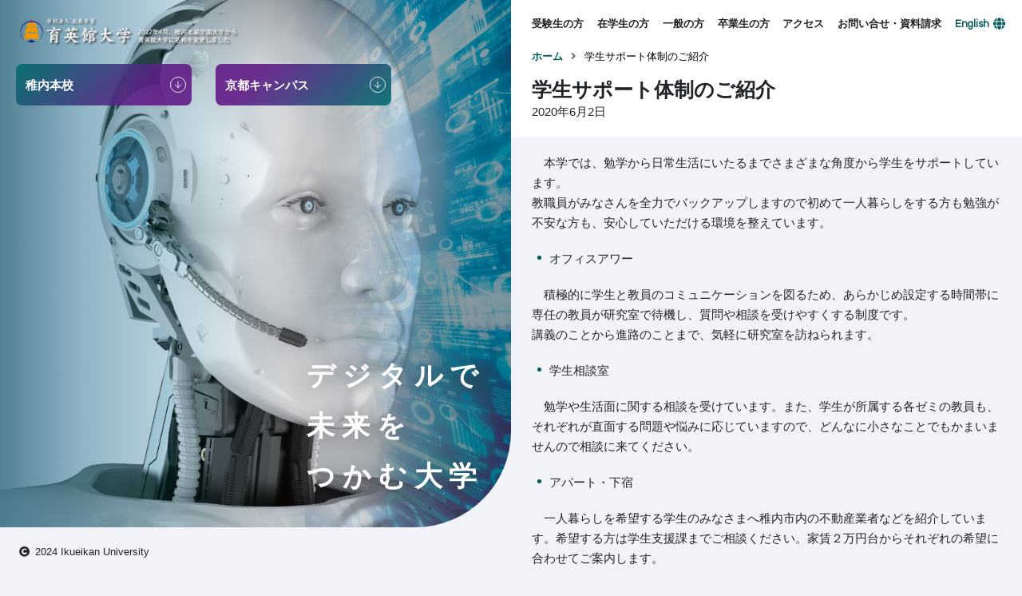

--- FILE ---
content_type: text/html; charset=UTF-8
request_url: https://www.ikueikan.ac.jp/%E5%AD%A6%E7%94%9F%E3%82%B5%E3%83%9D%E3%83%BC%E3%83%88%E4%BD%93%E5%88%B6%E3%81%AE%E3%81%94%E7%B4%B9%E4%BB%8B/
body_size: 55607
content:
<!DOCTYPE html>
<html dir="ltr" lang="ja" prefix="og: https://ogp.me/ns#">

<head>
	<meta charset="UTF-8">
	<meta name="viewport" content="width=device-width, initial-scale=1, shrink-to-fit=no">
	<!-- Google Tag Manager -->
		<script>(function(w,d,s,l,i){w[l]=w[l]||[];w[l].push({'gtm.start':
			new Date().getTime(),event:'gtm.js'});var f=d.getElementsByTagName(s)[0],
			j=d.createElement(s),dl=l!='dataLayer'?'&l='+l:'';j.async=true;j.src=
			'https://www.googletagmanager.com/gtm.js?id='+i+dl;f.parentNode.insertBefore(j,f);
			})(window,document,'script','dataLayer','GTM-N4PD2G9');
		</script>
	<!-- End Google Tag Manager -->
	<link rel="profile" href="http://gmpg.org/xfn/11">
	<link rel="stylesheet" type="text/css" href="https://www.ikueikan.ac.jp/wp-content/themes/wakkanai-daigaku/js/slick/slick-theme.css">
	<link rel="stylesheet" type="text/css" href="https://www.ikueikan.ac.jp/wp-content/themes/wakkanai-daigaku/js/slick/slick.css">
	<script type="text/javascript" src="//typesquare.com/3/tsst/script/ja/typesquare.js?5e62114e2a644c22b44b461ce90393a3" charset="utf-8"></script>
	<title>学生サポート体制のご紹介 - 育英館大学</title>
	<style>img:is([sizes="auto" i], [sizes^="auto," i]) { contain-intrinsic-size: 3000px 1500px }</style>
	
		<!-- All in One SEO 4.8.4.1 - aioseo.com -->
	<meta name="description" content="本学では、勉学から日常生活にいたるまでさまざまな角度から学生をサポートしています。 教職員がみなさんを全力で" />
	<meta name="robots" content="max-image-preview:large" />
	<meta name="author" content="n-keita"/>
	<link rel="canonical" href="https://www.ikueikan.ac.jp/%e5%ad%a6%e7%94%9f%e3%82%b5%e3%83%9d%e3%83%bc%e3%83%88%e4%bd%93%e5%88%b6%e3%81%ae%e3%81%94%e7%b4%b9%e4%bb%8b/" />
	<meta name="generator" content="All in One SEO (AIOSEO) 4.8.4.1" />
		<meta property="og:locale" content="ja_JP" />
		<meta property="og:site_name" content="育英館大学 -" />
		<meta property="og:type" content="article" />
		<meta property="og:title" content="学生サポート体制のご紹介 - 育英館大学" />
		<meta property="og:description" content="本学では、勉学から日常生活にいたるまでさまざまな角度から学生をサポートしています。 教職員がみなさんを全力で" />
		<meta property="og:url" content="https://www.ikueikan.ac.jp/%e5%ad%a6%e7%94%9f%e3%82%b5%e3%83%9d%e3%83%bc%e3%83%88%e4%bd%93%e5%88%b6%e3%81%ae%e3%81%94%e7%b4%b9%e4%bb%8b/" />
		<meta property="og:image" content="https://www.ikueikan.ac.jp/wp-content/uploads/2021/07/favicon.ico" />
		<meta property="og:image:secure_url" content="https://www.ikueikan.ac.jp/wp-content/uploads/2021/07/favicon.ico" />
		<meta property="og:image:width" content="32" />
		<meta property="og:image:height" content="32" />
		<meta property="article:published_time" content="2020-06-02T08:46:00+00:00" />
		<meta property="article:modified_time" content="2021-07-19T08:47:07+00:00" />
		<meta property="article:publisher" content="https://www.facebook.com/wakhok/" />
		<meta name="twitter:card" content="summary" />
		<meta name="twitter:title" content="学生サポート体制のご紹介 - 育英館大学" />
		<meta name="twitter:description" content="本学では、勉学から日常生活にいたるまでさまざまな角度から学生をサポートしています。 教職員がみなさんを全力で" />
		<meta name="twitter:image" content="https://www.ikueikan.ac.jp/wp-content/uploads/2021/07/favicon.ico" />
		<script type="application/ld+json" class="aioseo-schema">
			{"@context":"https:\/\/schema.org","@graph":[{"@type":"BlogPosting","@id":"https:\/\/www.ikueikan.ac.jp\/%e5%ad%a6%e7%94%9f%e3%82%b5%e3%83%9d%e3%83%bc%e3%83%88%e4%bd%93%e5%88%b6%e3%81%ae%e3%81%94%e7%b4%b9%e4%bb%8b\/#blogposting","name":"\u5b66\u751f\u30b5\u30dd\u30fc\u30c8\u4f53\u5236\u306e\u3054\u7d39\u4ecb - \u80b2\u82f1\u9928\u5927\u5b66","headline":"\u5b66\u751f\u30b5\u30dd\u30fc\u30c8\u4f53\u5236\u306e\u3054\u7d39\u4ecb","author":{"@id":"https:\/\/www.ikueikan.ac.jp\/author\/n-keita\/#author"},"publisher":{"@id":"https:\/\/www.ikueikan.ac.jp\/#organization"},"image":{"@type":"ImageObject","url":"https:\/\/www.ikueikan.ac.jp\/wp-content\/uploads\/2021\/07\/favicon.ico","@id":"https:\/\/www.ikueikan.ac.jp\/#articleImage","width":32,"height":32},"datePublished":"2020-06-02T17:46:00+09:00","dateModified":"2021-07-19T17:47:07+09:00","inLanguage":"ja","mainEntityOfPage":{"@id":"https:\/\/www.ikueikan.ac.jp\/%e5%ad%a6%e7%94%9f%e3%82%b5%e3%83%9d%e3%83%bc%e3%83%88%e4%bd%93%e5%88%b6%e3%81%ae%e3%81%94%e7%b4%b9%e4%bb%8b\/#webpage"},"isPartOf":{"@id":"https:\/\/www.ikueikan.ac.jp\/%e5%ad%a6%e7%94%9f%e3%82%b5%e3%83%9d%e3%83%bc%e3%83%88%e4%bd%93%e5%88%b6%e3%81%ae%e3%81%94%e7%b4%b9%e4%bb%8b\/#webpage"},"articleSection":"\u304a\u77e5\u3089\u305b, \u5728\u6821\u751f"},{"@type":"BreadcrumbList","@id":"https:\/\/www.ikueikan.ac.jp\/%e5%ad%a6%e7%94%9f%e3%82%b5%e3%83%9d%e3%83%bc%e3%83%88%e4%bd%93%e5%88%b6%e3%81%ae%e3%81%94%e7%b4%b9%e4%bb%8b\/#breadcrumblist","itemListElement":[{"@type":"ListItem","@id":"https:\/\/www.ikueikan.ac.jp#listItem","position":1,"name":"Home","item":"https:\/\/www.ikueikan.ac.jp","nextItem":{"@type":"ListItem","@id":"https:\/\/www.ikueikan.ac.jp\/category\/news\/#listItem","name":"\u304a\u77e5\u3089\u305b"}},{"@type":"ListItem","@id":"https:\/\/www.ikueikan.ac.jp\/category\/news\/#listItem","position":2,"name":"\u304a\u77e5\u3089\u305b","item":"https:\/\/www.ikueikan.ac.jp\/category\/news\/","nextItem":{"@type":"ListItem","@id":"https:\/\/www.ikueikan.ac.jp\/%e5%ad%a6%e7%94%9f%e3%82%b5%e3%83%9d%e3%83%bc%e3%83%88%e4%bd%93%e5%88%b6%e3%81%ae%e3%81%94%e7%b4%b9%e4%bb%8b\/#listItem","name":"\u5b66\u751f\u30b5\u30dd\u30fc\u30c8\u4f53\u5236\u306e\u3054\u7d39\u4ecb"},"previousItem":{"@type":"ListItem","@id":"https:\/\/www.ikueikan.ac.jp#listItem","name":"Home"}},{"@type":"ListItem","@id":"https:\/\/www.ikueikan.ac.jp\/%e5%ad%a6%e7%94%9f%e3%82%b5%e3%83%9d%e3%83%bc%e3%83%88%e4%bd%93%e5%88%b6%e3%81%ae%e3%81%94%e7%b4%b9%e4%bb%8b\/#listItem","position":3,"name":"\u5b66\u751f\u30b5\u30dd\u30fc\u30c8\u4f53\u5236\u306e\u3054\u7d39\u4ecb","previousItem":{"@type":"ListItem","@id":"https:\/\/www.ikueikan.ac.jp\/category\/news\/#listItem","name":"\u304a\u77e5\u3089\u305b"}}]},{"@type":"Organization","@id":"https:\/\/www.ikueikan.ac.jp\/#organization","name":"\u7a1a\u5185\u5317\u661f\u5b66\u5712\u5927\u5b66","url":"https:\/\/www.ikueikan.ac.jp\/","telephone":"+81162327511","logo":{"@type":"ImageObject","url":"https:\/\/www.ikueikan.ac.jp\/wp-content\/uploads\/2021\/07\/favicon.ico","@id":"https:\/\/www.ikueikan.ac.jp\/%e5%ad%a6%e7%94%9f%e3%82%b5%e3%83%9d%e3%83%bc%e3%83%88%e4%bd%93%e5%88%b6%e3%81%ae%e3%81%94%e7%b4%b9%e4%bb%8b\/#organizationLogo","width":32,"height":32},"image":{"@id":"https:\/\/www.ikueikan.ac.jp\/%e5%ad%a6%e7%94%9f%e3%82%b5%e3%83%9d%e3%83%bc%e3%83%88%e4%bd%93%e5%88%b6%e3%81%ae%e3%81%94%e7%b4%b9%e4%bb%8b\/#organizationLogo"},"sameAs":["https:\/\/www.facebook.com\/wakhok\/"]},{"@type":"Person","@id":"https:\/\/www.ikueikan.ac.jp\/author\/n-keita\/#author","url":"https:\/\/www.ikueikan.ac.jp\/author\/n-keita\/","name":"n-keita","image":{"@type":"ImageObject","@id":"https:\/\/www.ikueikan.ac.jp\/%e5%ad%a6%e7%94%9f%e3%82%b5%e3%83%9d%e3%83%bc%e3%83%88%e4%bd%93%e5%88%b6%e3%81%ae%e3%81%94%e7%b4%b9%e4%bb%8b\/#authorImage","url":"https:\/\/secure.gravatar.com\/avatar\/d340941d8b0d4b1dad9c81ae04b24d445378adf7c42eeaf21437378157ecb499?s=96&d=mm&r=g","width":96,"height":96,"caption":"n-keita"}},{"@type":"WebPage","@id":"https:\/\/www.ikueikan.ac.jp\/%e5%ad%a6%e7%94%9f%e3%82%b5%e3%83%9d%e3%83%bc%e3%83%88%e4%bd%93%e5%88%b6%e3%81%ae%e3%81%94%e7%b4%b9%e4%bb%8b\/#webpage","url":"https:\/\/www.ikueikan.ac.jp\/%e5%ad%a6%e7%94%9f%e3%82%b5%e3%83%9d%e3%83%bc%e3%83%88%e4%bd%93%e5%88%b6%e3%81%ae%e3%81%94%e7%b4%b9%e4%bb%8b\/","name":"\u5b66\u751f\u30b5\u30dd\u30fc\u30c8\u4f53\u5236\u306e\u3054\u7d39\u4ecb - \u80b2\u82f1\u9928\u5927\u5b66","description":"\u672c\u5b66\u3067\u306f\u3001\u52c9\u5b66\u304b\u3089\u65e5\u5e38\u751f\u6d3b\u306b\u3044\u305f\u308b\u307e\u3067\u3055\u307e\u3056\u307e\u306a\u89d2\u5ea6\u304b\u3089\u5b66\u751f\u3092\u30b5\u30dd\u30fc\u30c8\u3057\u3066\u3044\u307e\u3059\u3002 \u6559\u8077\u54e1\u304c\u307f\u306a\u3055\u3093\u3092\u5168\u529b\u3067","inLanguage":"ja","isPartOf":{"@id":"https:\/\/www.ikueikan.ac.jp\/#website"},"breadcrumb":{"@id":"https:\/\/www.ikueikan.ac.jp\/%e5%ad%a6%e7%94%9f%e3%82%b5%e3%83%9d%e3%83%bc%e3%83%88%e4%bd%93%e5%88%b6%e3%81%ae%e3%81%94%e7%b4%b9%e4%bb%8b\/#breadcrumblist"},"author":{"@id":"https:\/\/www.ikueikan.ac.jp\/author\/n-keita\/#author"},"creator":{"@id":"https:\/\/www.ikueikan.ac.jp\/author\/n-keita\/#author"},"datePublished":"2020-06-02T17:46:00+09:00","dateModified":"2021-07-19T17:47:07+09:00"},{"@type":"WebSite","@id":"https:\/\/www.ikueikan.ac.jp\/#website","url":"https:\/\/www.ikueikan.ac.jp\/","name":"\u80b2\u82f1\u9928\u5927\u5b66","inLanguage":"ja","publisher":{"@id":"https:\/\/www.ikueikan.ac.jp\/#organization"}}]}
		</script>
		<!-- All in One SEO -->

<link rel='dns-prefetch' href='//www.googletagmanager.com' />
<link rel="alternate" type="application/rss+xml" title="育英館大学 &raquo; フィード" href="https://www.ikueikan.ac.jp/feed/" />
<link rel="alternate" type="application/rss+xml" title="育英館大学 &raquo; コメントフィード" href="https://www.ikueikan.ac.jp/comments/feed/" />
<link rel="alternate" type="application/rss+xml" title="育英館大学 &raquo; 学生サポート体制のご紹介 のコメントのフィード" href="https://www.ikueikan.ac.jp/%e5%ad%a6%e7%94%9f%e3%82%b5%e3%83%9d%e3%83%bc%e3%83%88%e4%bd%93%e5%88%b6%e3%81%ae%e3%81%94%e7%b4%b9%e4%bb%8b/feed/" />
		<!-- This site uses the Google Analytics by MonsterInsights plugin v9.6.1 - Using Analytics tracking - https://www.monsterinsights.com/ -->
		<!-- Note: MonsterInsights is not currently configured on this site. The site owner needs to authenticate with Google Analytics in the MonsterInsights settings panel. -->
					<!-- No tracking code set -->
				<!-- / Google Analytics by MonsterInsights -->
		<script>
window._wpemojiSettings = {"baseUrl":"https:\/\/s.w.org\/images\/core\/emoji\/16.0.1\/72x72\/","ext":".png","svgUrl":"https:\/\/s.w.org\/images\/core\/emoji\/16.0.1\/svg\/","svgExt":".svg","source":{"concatemoji":"https:\/\/www.ikueikan.ac.jp\/wp-includes\/js\/wp-emoji-release.min.js?ver=6.8.2"}};
/*! This file is auto-generated */
!function(s,n){var o,i,e;function c(e){try{var t={supportTests:e,timestamp:(new Date).valueOf()};sessionStorage.setItem(o,JSON.stringify(t))}catch(e){}}function p(e,t,n){e.clearRect(0,0,e.canvas.width,e.canvas.height),e.fillText(t,0,0);var t=new Uint32Array(e.getImageData(0,0,e.canvas.width,e.canvas.height).data),a=(e.clearRect(0,0,e.canvas.width,e.canvas.height),e.fillText(n,0,0),new Uint32Array(e.getImageData(0,0,e.canvas.width,e.canvas.height).data));return t.every(function(e,t){return e===a[t]})}function u(e,t){e.clearRect(0,0,e.canvas.width,e.canvas.height),e.fillText(t,0,0);for(var n=e.getImageData(16,16,1,1),a=0;a<n.data.length;a++)if(0!==n.data[a])return!1;return!0}function f(e,t,n,a){switch(t){case"flag":return n(e,"\ud83c\udff3\ufe0f\u200d\u26a7\ufe0f","\ud83c\udff3\ufe0f\u200b\u26a7\ufe0f")?!1:!n(e,"\ud83c\udde8\ud83c\uddf6","\ud83c\udde8\u200b\ud83c\uddf6")&&!n(e,"\ud83c\udff4\udb40\udc67\udb40\udc62\udb40\udc65\udb40\udc6e\udb40\udc67\udb40\udc7f","\ud83c\udff4\u200b\udb40\udc67\u200b\udb40\udc62\u200b\udb40\udc65\u200b\udb40\udc6e\u200b\udb40\udc67\u200b\udb40\udc7f");case"emoji":return!a(e,"\ud83e\udedf")}return!1}function g(e,t,n,a){var r="undefined"!=typeof WorkerGlobalScope&&self instanceof WorkerGlobalScope?new OffscreenCanvas(300,150):s.createElement("canvas"),o=r.getContext("2d",{willReadFrequently:!0}),i=(o.textBaseline="top",o.font="600 32px Arial",{});return e.forEach(function(e){i[e]=t(o,e,n,a)}),i}function t(e){var t=s.createElement("script");t.src=e,t.defer=!0,s.head.appendChild(t)}"undefined"!=typeof Promise&&(o="wpEmojiSettingsSupports",i=["flag","emoji"],n.supports={everything:!0,everythingExceptFlag:!0},e=new Promise(function(e){s.addEventListener("DOMContentLoaded",e,{once:!0})}),new Promise(function(t){var n=function(){try{var e=JSON.parse(sessionStorage.getItem(o));if("object"==typeof e&&"number"==typeof e.timestamp&&(new Date).valueOf()<e.timestamp+604800&&"object"==typeof e.supportTests)return e.supportTests}catch(e){}return null}();if(!n){if("undefined"!=typeof Worker&&"undefined"!=typeof OffscreenCanvas&&"undefined"!=typeof URL&&URL.createObjectURL&&"undefined"!=typeof Blob)try{var e="postMessage("+g.toString()+"("+[JSON.stringify(i),f.toString(),p.toString(),u.toString()].join(",")+"));",a=new Blob([e],{type:"text/javascript"}),r=new Worker(URL.createObjectURL(a),{name:"wpTestEmojiSupports"});return void(r.onmessage=function(e){c(n=e.data),r.terminate(),t(n)})}catch(e){}c(n=g(i,f,p,u))}t(n)}).then(function(e){for(var t in e)n.supports[t]=e[t],n.supports.everything=n.supports.everything&&n.supports[t],"flag"!==t&&(n.supports.everythingExceptFlag=n.supports.everythingExceptFlag&&n.supports[t]);n.supports.everythingExceptFlag=n.supports.everythingExceptFlag&&!n.supports.flag,n.DOMReady=!1,n.readyCallback=function(){n.DOMReady=!0}}).then(function(){return e}).then(function(){var e;n.supports.everything||(n.readyCallback(),(e=n.source||{}).concatemoji?t(e.concatemoji):e.wpemoji&&e.twemoji&&(t(e.twemoji),t(e.wpemoji)))}))}((window,document),window._wpemojiSettings);
</script>
<style id='wp-emoji-styles-inline-css'>

	img.wp-smiley, img.emoji {
		display: inline !important;
		border: none !important;
		box-shadow: none !important;
		height: 1em !important;
		width: 1em !important;
		margin: 0 0.07em !important;
		vertical-align: -0.1em !important;
		background: none !important;
		padding: 0 !important;
	}
</style>
<link rel='stylesheet' id='wp-block-library-css' href='https://www.ikueikan.ac.jp/wp-includes/css/dist/block-library/style.min.css?ver=6.8.2' media='all' />
<style id='classic-theme-styles-inline-css'>
/*! This file is auto-generated */
.wp-block-button__link{color:#fff;background-color:#32373c;border-radius:9999px;box-shadow:none;text-decoration:none;padding:calc(.667em + 2px) calc(1.333em + 2px);font-size:1.125em}.wp-block-file__button{background:#32373c;color:#fff;text-decoration:none}
</style>
<style id='global-styles-inline-css'>
:root{--wp--preset--aspect-ratio--square: 1;--wp--preset--aspect-ratio--4-3: 4/3;--wp--preset--aspect-ratio--3-4: 3/4;--wp--preset--aspect-ratio--3-2: 3/2;--wp--preset--aspect-ratio--2-3: 2/3;--wp--preset--aspect-ratio--16-9: 16/9;--wp--preset--aspect-ratio--9-16: 9/16;--wp--preset--color--black: #000000;--wp--preset--color--cyan-bluish-gray: #abb8c3;--wp--preset--color--white: #fff;--wp--preset--color--pale-pink: #f78da7;--wp--preset--color--vivid-red: #cf2e2e;--wp--preset--color--luminous-vivid-orange: #ff6900;--wp--preset--color--luminous-vivid-amber: #fcb900;--wp--preset--color--light-green-cyan: #7bdcb5;--wp--preset--color--vivid-green-cyan: #00d084;--wp--preset--color--pale-cyan-blue: #8ed1fc;--wp--preset--color--vivid-cyan-blue: #0693e3;--wp--preset--color--vivid-purple: #9b51e0;--wp--preset--color--blue: #007bff;--wp--preset--color--indigo: #6610f2;--wp--preset--color--purple: #5533ff;--wp--preset--color--pink: #e83e8c;--wp--preset--color--red: #dc3545;--wp--preset--color--orange: #fd7e14;--wp--preset--color--yellow: #ffc107;--wp--preset--color--green: #28a745;--wp--preset--color--teal: #20c997;--wp--preset--color--cyan: #17a2b8;--wp--preset--color--gray: #6c757d;--wp--preset--color--gray-dark: #343a40;--wp--preset--gradient--vivid-cyan-blue-to-vivid-purple: linear-gradient(135deg,rgba(6,147,227,1) 0%,rgb(155,81,224) 100%);--wp--preset--gradient--light-green-cyan-to-vivid-green-cyan: linear-gradient(135deg,rgb(122,220,180) 0%,rgb(0,208,130) 100%);--wp--preset--gradient--luminous-vivid-amber-to-luminous-vivid-orange: linear-gradient(135deg,rgba(252,185,0,1) 0%,rgba(255,105,0,1) 100%);--wp--preset--gradient--luminous-vivid-orange-to-vivid-red: linear-gradient(135deg,rgba(255,105,0,1) 0%,rgb(207,46,46) 100%);--wp--preset--gradient--very-light-gray-to-cyan-bluish-gray: linear-gradient(135deg,rgb(238,238,238) 0%,rgb(169,184,195) 100%);--wp--preset--gradient--cool-to-warm-spectrum: linear-gradient(135deg,rgb(74,234,220) 0%,rgb(151,120,209) 20%,rgb(207,42,186) 40%,rgb(238,44,130) 60%,rgb(251,105,98) 80%,rgb(254,248,76) 100%);--wp--preset--gradient--blush-light-purple: linear-gradient(135deg,rgb(255,206,236) 0%,rgb(152,150,240) 100%);--wp--preset--gradient--blush-bordeaux: linear-gradient(135deg,rgb(254,205,165) 0%,rgb(254,45,45) 50%,rgb(107,0,62) 100%);--wp--preset--gradient--luminous-dusk: linear-gradient(135deg,rgb(255,203,112) 0%,rgb(199,81,192) 50%,rgb(65,88,208) 100%);--wp--preset--gradient--pale-ocean: linear-gradient(135deg,rgb(255,245,203) 0%,rgb(182,227,212) 50%,rgb(51,167,181) 100%);--wp--preset--gradient--electric-grass: linear-gradient(135deg,rgb(202,248,128) 0%,rgb(113,206,126) 100%);--wp--preset--gradient--midnight: linear-gradient(135deg,rgb(2,3,129) 0%,rgb(40,116,252) 100%);--wp--preset--font-size--small: 13px;--wp--preset--font-size--medium: 20px;--wp--preset--font-size--large: 36px;--wp--preset--font-size--x-large: 42px;--wp--preset--spacing--20: 0.44rem;--wp--preset--spacing--30: 0.67rem;--wp--preset--spacing--40: 1rem;--wp--preset--spacing--50: 1.5rem;--wp--preset--spacing--60: 2.25rem;--wp--preset--spacing--70: 3.38rem;--wp--preset--spacing--80: 5.06rem;--wp--preset--shadow--natural: 6px 6px 9px rgba(0, 0, 0, 0.2);--wp--preset--shadow--deep: 12px 12px 50px rgba(0, 0, 0, 0.4);--wp--preset--shadow--sharp: 6px 6px 0px rgba(0, 0, 0, 0.2);--wp--preset--shadow--outlined: 6px 6px 0px -3px rgba(255, 255, 255, 1), 6px 6px rgba(0, 0, 0, 1);--wp--preset--shadow--crisp: 6px 6px 0px rgba(0, 0, 0, 1);}:where(.is-layout-flex){gap: 0.5em;}:where(.is-layout-grid){gap: 0.5em;}body .is-layout-flex{display: flex;}.is-layout-flex{flex-wrap: wrap;align-items: center;}.is-layout-flex > :is(*, div){margin: 0;}body .is-layout-grid{display: grid;}.is-layout-grid > :is(*, div){margin: 0;}:where(.wp-block-columns.is-layout-flex){gap: 2em;}:where(.wp-block-columns.is-layout-grid){gap: 2em;}:where(.wp-block-post-template.is-layout-flex){gap: 1.25em;}:where(.wp-block-post-template.is-layout-grid){gap: 1.25em;}.has-black-color{color: var(--wp--preset--color--black) !important;}.has-cyan-bluish-gray-color{color: var(--wp--preset--color--cyan-bluish-gray) !important;}.has-white-color{color: var(--wp--preset--color--white) !important;}.has-pale-pink-color{color: var(--wp--preset--color--pale-pink) !important;}.has-vivid-red-color{color: var(--wp--preset--color--vivid-red) !important;}.has-luminous-vivid-orange-color{color: var(--wp--preset--color--luminous-vivid-orange) !important;}.has-luminous-vivid-amber-color{color: var(--wp--preset--color--luminous-vivid-amber) !important;}.has-light-green-cyan-color{color: var(--wp--preset--color--light-green-cyan) !important;}.has-vivid-green-cyan-color{color: var(--wp--preset--color--vivid-green-cyan) !important;}.has-pale-cyan-blue-color{color: var(--wp--preset--color--pale-cyan-blue) !important;}.has-vivid-cyan-blue-color{color: var(--wp--preset--color--vivid-cyan-blue) !important;}.has-vivid-purple-color{color: var(--wp--preset--color--vivid-purple) !important;}.has-black-background-color{background-color: var(--wp--preset--color--black) !important;}.has-cyan-bluish-gray-background-color{background-color: var(--wp--preset--color--cyan-bluish-gray) !important;}.has-white-background-color{background-color: var(--wp--preset--color--white) !important;}.has-pale-pink-background-color{background-color: var(--wp--preset--color--pale-pink) !important;}.has-vivid-red-background-color{background-color: var(--wp--preset--color--vivid-red) !important;}.has-luminous-vivid-orange-background-color{background-color: var(--wp--preset--color--luminous-vivid-orange) !important;}.has-luminous-vivid-amber-background-color{background-color: var(--wp--preset--color--luminous-vivid-amber) !important;}.has-light-green-cyan-background-color{background-color: var(--wp--preset--color--light-green-cyan) !important;}.has-vivid-green-cyan-background-color{background-color: var(--wp--preset--color--vivid-green-cyan) !important;}.has-pale-cyan-blue-background-color{background-color: var(--wp--preset--color--pale-cyan-blue) !important;}.has-vivid-cyan-blue-background-color{background-color: var(--wp--preset--color--vivid-cyan-blue) !important;}.has-vivid-purple-background-color{background-color: var(--wp--preset--color--vivid-purple) !important;}.has-black-border-color{border-color: var(--wp--preset--color--black) !important;}.has-cyan-bluish-gray-border-color{border-color: var(--wp--preset--color--cyan-bluish-gray) !important;}.has-white-border-color{border-color: var(--wp--preset--color--white) !important;}.has-pale-pink-border-color{border-color: var(--wp--preset--color--pale-pink) !important;}.has-vivid-red-border-color{border-color: var(--wp--preset--color--vivid-red) !important;}.has-luminous-vivid-orange-border-color{border-color: var(--wp--preset--color--luminous-vivid-orange) !important;}.has-luminous-vivid-amber-border-color{border-color: var(--wp--preset--color--luminous-vivid-amber) !important;}.has-light-green-cyan-border-color{border-color: var(--wp--preset--color--light-green-cyan) !important;}.has-vivid-green-cyan-border-color{border-color: var(--wp--preset--color--vivid-green-cyan) !important;}.has-pale-cyan-blue-border-color{border-color: var(--wp--preset--color--pale-cyan-blue) !important;}.has-vivid-cyan-blue-border-color{border-color: var(--wp--preset--color--vivid-cyan-blue) !important;}.has-vivid-purple-border-color{border-color: var(--wp--preset--color--vivid-purple) !important;}.has-vivid-cyan-blue-to-vivid-purple-gradient-background{background: var(--wp--preset--gradient--vivid-cyan-blue-to-vivid-purple) !important;}.has-light-green-cyan-to-vivid-green-cyan-gradient-background{background: var(--wp--preset--gradient--light-green-cyan-to-vivid-green-cyan) !important;}.has-luminous-vivid-amber-to-luminous-vivid-orange-gradient-background{background: var(--wp--preset--gradient--luminous-vivid-amber-to-luminous-vivid-orange) !important;}.has-luminous-vivid-orange-to-vivid-red-gradient-background{background: var(--wp--preset--gradient--luminous-vivid-orange-to-vivid-red) !important;}.has-very-light-gray-to-cyan-bluish-gray-gradient-background{background: var(--wp--preset--gradient--very-light-gray-to-cyan-bluish-gray) !important;}.has-cool-to-warm-spectrum-gradient-background{background: var(--wp--preset--gradient--cool-to-warm-spectrum) !important;}.has-blush-light-purple-gradient-background{background: var(--wp--preset--gradient--blush-light-purple) !important;}.has-blush-bordeaux-gradient-background{background: var(--wp--preset--gradient--blush-bordeaux) !important;}.has-luminous-dusk-gradient-background{background: var(--wp--preset--gradient--luminous-dusk) !important;}.has-pale-ocean-gradient-background{background: var(--wp--preset--gradient--pale-ocean) !important;}.has-electric-grass-gradient-background{background: var(--wp--preset--gradient--electric-grass) !important;}.has-midnight-gradient-background{background: var(--wp--preset--gradient--midnight) !important;}.has-small-font-size{font-size: var(--wp--preset--font-size--small) !important;}.has-medium-font-size{font-size: var(--wp--preset--font-size--medium) !important;}.has-large-font-size{font-size: var(--wp--preset--font-size--large) !important;}.has-x-large-font-size{font-size: var(--wp--preset--font-size--x-large) !important;}
:where(.wp-block-post-template.is-layout-flex){gap: 1.25em;}:where(.wp-block-post-template.is-layout-grid){gap: 1.25em;}
:where(.wp-block-columns.is-layout-flex){gap: 2em;}:where(.wp-block-columns.is-layout-grid){gap: 2em;}
:root :where(.wp-block-pullquote){font-size: 1.5em;line-height: 1.6;}
</style>
<link rel='stylesheet' id='contact-form-7-css' href='https://www.ikueikan.ac.jp/wp-content/plugins/contact-form-7/includes/css/styles.css?ver=6.1.1' media='all' />
<link rel='stylesheet' id='child-understrap-styles-css' href='https://www.ikueikan.ac.jp/wp-content/themes/wakkanai-daigaku/css/child-theme.css?ver=0.5.5' media='all' />
<link rel='stylesheet' id='slb_core-css' href='https://www.ikueikan.ac.jp/wp-content/plugins/simple-lightbox/client/css/app.css?ver=2.9.4' media='all' />
<script src="https://www.ikueikan.ac.jp/wp-includes/js/jquery/jquery.min.js?ver=3.7.1" id="jquery-core-js"></script>
<script src="https://www.ikueikan.ac.jp/wp-includes/js/jquery/jquery-migrate.min.js?ver=3.4.1" id="jquery-migrate-js"></script>

<!-- Site Kit によって追加された Google タグ（gtag.js）スニペット -->

<!-- Google アナリティクス スニペット (Site Kit が追加) -->
<script src="https://www.googletagmanager.com/gtag/js?id=G-9TSDFYXF1Y" id="google_gtagjs-js" async></script>
<script id="google_gtagjs-js-after">
window.dataLayer = window.dataLayer || [];function gtag(){dataLayer.push(arguments);}
gtag("set","linker",{"domains":["www.ikueikan.ac.jp"]});
gtag("js", new Date());
gtag("set", "developer_id.dZTNiMT", true);
gtag("config", "G-9TSDFYXF1Y");
</script>

<!-- Site Kit によって追加された終了 Google タグ（gtag.js）スニペット -->
<link rel="https://api.w.org/" href="https://www.ikueikan.ac.jp/wp-json/" /><link rel="alternate" title="JSON" type="application/json" href="https://www.ikueikan.ac.jp/wp-json/wp/v2/posts/1906" /><link rel="EditURI" type="application/rsd+xml" title="RSD" href="https://www.ikueikan.ac.jp/xmlrpc.php?rsd" />
<meta name="generator" content="WordPress 6.8.2" />
<link rel='shortlink' href='https://www.ikueikan.ac.jp/?p=1906' />
<link rel="alternate" title="oEmbed (JSON)" type="application/json+oembed" href="https://www.ikueikan.ac.jp/wp-json/oembed/1.0/embed?url=https%3A%2F%2Fwww.ikueikan.ac.jp%2F%25e5%25ad%25a6%25e7%2594%259f%25e3%2582%25b5%25e3%2583%259d%25e3%2583%25bc%25e3%2583%2588%25e4%25bd%2593%25e5%2588%25b6%25e3%2581%25ae%25e3%2581%2594%25e7%25b4%25b9%25e4%25bb%258b%2F" />
<meta name="generator" content="Site Kit by Google 1.156.0" /><link rel="pingback" href="https://www.ikueikan.ac.jp/xmlrpc.php">
<meta name="mobile-web-app-capable" content="yes">
<meta name="apple-mobile-web-app-capable" content="yes">
<meta name="apple-mobile-web-app-title" content="育英館大学 - ">
<meta name="generator" content="Elementor 3.30.0; features: additional_custom_breakpoints; settings: css_print_method-external, google_font-enabled, font_display-auto">
<style>.recentcomments a{display:inline !important;padding:0 !important;margin:0 !important;}</style>			<style>
				.e-con.e-parent:nth-of-type(n+4):not(.e-lazyloaded):not(.e-no-lazyload),
				.e-con.e-parent:nth-of-type(n+4):not(.e-lazyloaded):not(.e-no-lazyload) * {
					background-image: none !important;
				}
				@media screen and (max-height: 1024px) {
					.e-con.e-parent:nth-of-type(n+3):not(.e-lazyloaded):not(.e-no-lazyload),
					.e-con.e-parent:nth-of-type(n+3):not(.e-lazyloaded):not(.e-no-lazyload) * {
						background-image: none !important;
					}
				}
				@media screen and (max-height: 640px) {
					.e-con.e-parent:nth-of-type(n+2):not(.e-lazyloaded):not(.e-no-lazyload),
					.e-con.e-parent:nth-of-type(n+2):not(.e-lazyloaded):not(.e-no-lazyload) * {
						background-image: none !important;
					}
				}
			</style>
			<style type="text/css">.broken_link, a.broken_link {
	text-decoration: line-through;
}</style><link rel="icon" href="https://www.ikueikan.ac.jp/wp-content/uploads/2022/04/favicon-transparent.png" sizes="32x32" />
<link rel="icon" href="https://www.ikueikan.ac.jp/wp-content/uploads/2022/04/favicon-transparent.png" sizes="192x192" />
<link rel="apple-touch-icon" href="https://www.ikueikan.ac.jp/wp-content/uploads/2022/04/favicon-transparent.png" />
<meta name="msapplication-TileImage" content="https://www.ikueikan.ac.jp/wp-content/uploads/2022/04/favicon-transparent.png" />
		<style id="wp-custom-css">
			font-family: "Helvetica Neue", "Helvetica", "Hiragino Sans", "Hiragino Kaku Gothic ProN", "Arial", "Yu Gothic", "Meiryo", sans-serif;

.staff_wrapper h2 {
	margin-top:1.5rem;
}
@media screen and ( max-width:1400px) {
	.page-news .article .article-wrapper,.archive-block {
		flex-wrap:wrap;
		margin-left:-15px;
		justify-content:center;
	}
	.page-news .article .article-wrapper .archive,.archive-block .archive {
		width:calc(50% - 15px);
		margin-bottom:15px;
		margin-left:15px;
	}
}
@media screen and ( max-width:1024px) {
	#header .header-nav p a {
		font-size:1rem;
	}
	.page-news .article .article-wrapper,.archive-block {
		justify-content:center!important;
		flex-wrap:wrap;
		margin-left:0;
	}
	.page-news .article .article-wrapper .archive,.archive-block .archive {
		width: 90%;
		margin-left:0;
	}
}

/* 
デジタルで
未来を
つかむ大学 */
@media screen and ( max-width:999px) {
	#wrapper #keyvisual-container .keyvisual-text {
		font-size:2.5rem;
		bottom:8%;
		right:8%;
	}
	#wrapper #keyvisual-container #keyvisual-element {
		border-bottom-right-radius:90px;
	}
}
@media screen and ( max-width:768px) {
	#header .header-nav p a {
		font-size:1.5rem;
	}
}

/* recapthaバッジ非表示 */
.grecaptcha-badge {
	visibility:hidden;
}


/* 
下層ニュースアーカイブブロックの高さ揃え */
body[class*="page-template-page-template-second"] .article__inner .archive-block {
	height:inherit;
}
body[class*="page-template-page-template-second"] .article__inner .archive-block > a {
	height:inherit;
}
p.text {
	height:7em;
}

/* 
ヘッダーメニューマウスホバー動作 
*/
#header .header-nav p.header-access > span {
	height: 1px;
	opacity: 0;
	transition: all 0.35s;
	display:inherit;
}
#header .header-nav p.header-access:hover > span {
	height: auto;
	opacity: 1;
}		</style>
		</head>

<body class="wp-singular post-template-default single single-post postid-1906 single-format-standard wp-embed-responsive wp-theme-understrap wp-child-theme-wakkanai-daigaku group-blog understrap-has-sidebar elementor-default elementor-kit-3862">
	
<!-- Google Tag Manager (noscript) -->
<noscript><iframe src="https://www.googletagmanager.com/ns.html?id=GTM-N4PD2G9"
height="0" width="0" style="display:none;visibility:hidden"></iframe></noscript>
<!-- End Google Tag Manager (noscript) -->
<div id="wrapper" class="single-default">

		<div>
    <div id="logo">
        <a href="https://www.ikueikan.ac.jp/">
            <img src="https://www.ikueikan.ac.jp/wp-content/themes/wakkanai-daigaku/img/logo.png" alt="育英館大学">
        </a>
    </div>

    <nav id="nav">
    <div class="pulldown-nav">
        <div class="nav-title">
            <span><a>稚内本校</a></span>
            <div class="arrow"></div>
        </div>
        <ul class="floor-first">
            <li>
                <a>大学概要</a>
                <button class="pulldown-nav-btn"></button>
                <ul class="floor-second">
                    <li><a href="https://www.ikueikan.ac.jp/introduction/">大学概要TOP</a></li>
                    <li><a href="https://www.ikueikan.ac.jp/introduction/gakuchou/">学長挨拶</a></li>
                    <li><a href="https://www.ikueikan.ac.jp/introduction/philosophy/">教育理念</a></li>
                    <li><a href="https://www.ikueikan.ac.jp/introduction/history/">沿革</a></li>
                    <li><a href="https://www.ikueikan.ac.jp/introduction/%e7%b5%84%e7%b9%94%e4%bd%93%e5%88%b62025/">組織体制</a></li>
                    <li><a href="https://www.ikueikan.ac.jp/introduction/corporation/">情報公表・学校評価</a></li>
                    <li><a href="https://www.ikueikan.ac.jp/introduction/privacy/">プライバシー・ポリシー</a></li>
                </ul>
            </li>
            <li>
                <a>学部・学科</a>
                <button class="pulldown-nav-btn"></button>
                <ul class="floor-second">
                    <li><a href="https://www.ikueikan.ac.jp/academic/">学部・学科TOP</a></li>
                    <li><a href="https://www.ikueikan.ac.jp/academic/faculty/">情報メディア学部</a></li>
                </ul>
            </li>
            <li>
                <a>稚内本校</a>
                <button class="pulldown-nav-btn"></button>
                <ul class="floor-second">
                    <li><a href="https://www.ikueikan.ac.jp/wakkanai/">稚内本校TOP</a></li>
                    <li><a href="https://www.ikueikan.ac.jp/wakkanai/mi/">数理情報系</a></li>
                    <li><a href="https://www.ikueikan.ac.jp/wakkanai/media/">メディア表現系</a></li>
                    <li><a href="https://www.ikueikan.ac.jp/wakkanai/ssi/">社会情報系</a></li>
                    <li><a href="https://www.ikueikan.ac.jp/wakkanai/tt/">教職課程</a></li>
                    <li><a href="https://www.ikueikan.ac.jp/wakkanai/seminar/">ゼミ紹介</a></li>
                    <li><a href="https://www.ikueikan.ac.jp/wakkanai/schedule/">4年間の流れ/年間行事</a></li>
                    <li><a href="https://www.ikueikan.ac.jp/club_circle/">クラブ・サークル活動</a></li>
                    <li><a href="https://www.ikueikan.ac.jp/wakkanai/facilities/">施設紹介</a></li>
                    <li><a href="https://www.ikueikan.ac.jp/wakkanai/message/">在学生メッセージ</a></li>
                    <li><a href="https://www.ikueikan.ac.jp/wakkanai/#wakkanai-access">アクセス</a></li>
                </ul>
            </li>
            <li>
                <a>資格・就職</a>
                <button class="pulldown-nav-btn"></button>
                <ul class="floor-second">
                    <li><a href="https://www.ikueikan.ac.jp/employment/">資格・就職TOP</a></li>
                    <li><a href="https://www.ikueikan.ac.jp/employment/carrier/">キャリア支援</a></li>
                    <li><a href="https://www.ikueikan.ac.jp/employment/certification/">取得資格一覧</a></li>
                    <li><a href="https://www.ikueikan.ac.jp/employment/results/">就職実績</a></li>
                    <li><a href="https://www.ikueikan.ac.jp/employment/voice/">内定者コメント</a></li>
                    <li><a href="https://www.ikueikan.ac.jp/employment/%e6%b1%82%e4%ba%ba%e6%83%85%e5%a0%b1%e6%a4%9c%e7%b4%a2/">求人情報検索</a></li>
                    <li><a href="https://www.ikueikan.ac.jp/employment/to-companies/">企業採用ご担当者様へ</a></li>
                </ul>
            </li>
            <li>
                <a>学生サポート</a>
                <button class="pulldown-nav-btn"></button>
                <ul class="floor-second">
                    <li><a href="https://www.ikueikan.ac.jp/support/">学生サポートTOP</a></li>
                    <li><a href="https://www.ikueikan.ac.jp/support/soudan/">学生相談</a></li>
                    <li><a href="https://www.ikueikan.ac.jp/support/apartment/">下宿・アパート</a></li>
                    <li><a href="https://www.ikueikan.ac.jp/support/parttime/">アルバイト</a></li>
                    <li><a href="https://www.ikueikan.ac.jp/support/commute/">通学</a></li>
                    <li><a href="https://www.ikueikan.ac.jp/support/scholarship/">奨学金</a></li>
                    <li><a href="https://www.ikueikan.ac.jp/support/career/">キャリア支援</a></li>
                </ul>
            </li>
            <li>
                <a>入試情報</a>
                <button class="pulldown-nav-btn"></button>
                <ul class="floor-second">
                    <li><a href="https://www.ikueikan.ac.jp/admission/">受験生の方へ</a></li>
                    <li><a href="https://www.ikueikan.ac.jp/exam/">入試情報TOP</a></li>
                    <li><a href="https://www.ikueikan.ac.jp/exam/tuition/">学費・入学金</a></li>
                    <li><a href="https://www.ikueikan.ac.jp/exam/nyushi/">入試制度</a></li>
                    <li><a href="https://www.ikueikan.ac.jp/exam/faq/">入試Q＆A</a></li>
                    <li><a href="https://www.ikueikan.ac.jp/exam/renkei-kouza/">高大連携/出前講座</a></li>
                    <li><a href="https://www.ikueikan.ac.jp/exam/opencampus/">オープンキャンパス</a></li>
                </ul>
            </li>
            <li>
                <a>地域連携</a>
                <button class="pulldown-nav-btn"></button>
                <ul class="floor-second">
                    <li><a href="https://www.ikueikan.ac.jp/region/">地域連携</a></li>
                    <li><a href="https://www.ikueikan.ac.jp/region/social/">社会連携</a></li>
                    <li><a href="https://www.ikueikan.ac.jp/region/lifelong-learning/">生涯学習</a></li>
                    <li><a href="https://www.ikueikan.ac.jp/exam/renkei-kouza/">高大連携/出前講座</a></li>
                </ul>
            </li>
            <li>
                <a>在学生</a>
                <button class="pulldown-nav-btn"></button>
                <ul class="floor-second">
                    <li><a href="https://www.ikueikan.ac.jp/students/">在学生の方へ</a></li>
                    <li><a href="https://www.ikueikan.ac.jp/students/campuslife-support-cert/">各種証明書</a></li>
                    <li><a href="https://www.ikueikan.ac.jp/students/job-search-sys/">求人情報検索</a></li>
                    <li><a href="https://www.ikueikan.ac.jp/students/syllabus/">シラバス</a></li>
                    <li><a href="https://www.ikueikan.ac.jp/?page_id=242">カリキュラム</a></li>
                    <li><a href="https://www.ikueikan.ac.jp/students/wokhok-e-portfolio/">Wokhok e-Portfolio</a></li>
                    <li><a href="https://www.ikueikan.ac.jp/students/lmbwbs/">LMS(WBS)</a></li>
                    <li><a href="https://www.ikueikan.ac.jp/students/study-site/">学習サイト</a></li>
                    <li><a href="https://www.ikueikan.ac.jp/students/registration/">履修登録</a></li>
                    <li><a href="https://www.ikueikan.ac.jp/students/gpa/">評価精度・GPA制度</a></li>
                    <li><a href="https://www.ikueikan.ac.jp/students/class/">授業について</a></li>
                    <li><a href="https://library.ikueikan.ac.jp">図書館蔵書検索</a></li>
<!--					<li><a href="https://www.ikueikan.ac.jp/students/tosyokan_kensaku/">図書館蔵書検索</a></li> -->
                </ul>
            </li>
        </ul>
	</div>

    <div class="pulldown-nav">
        <div class="nav-title">
			<span>京都キャンパス</span>
            <div class="arrow"></div>
        </div>
        <ul class="floor-first">
			<li><a href="https://www.ikueikan.ac.jp/kyoto/">京都キャンパスTOP</a></li>
			<li><a href="https://www.ikueikan.ac.jp/kyoto/campuslife/">京都キャンパスでの学び</a></li>
            <li>
                <a>目指せる6つの専門職</a>
                <button class="pulldown-nav-btn"></button>
                <ul class="floor-second">
                    <li><a href="https://www.ikueikan.ac.jp/kyoto/campuslife/ai-engineer/">AIエンジニア</a></li>
                    <li><a href="https://www.ikueikan.ac.jp/kyoto/campuslife/game-creator/">ゲームクリエーター</a></li>
                    <li><a href="https://www.ikueikan.ac.jp/kyoto/campuslife/cg-animation/">CG・アニメーション</a></li>
                    <li><a href="https://www.ikueikan.ac.jp/kyoto/campuslife/web-designer/">Webデザイナー</a></li>
                    <li><a href="https://www.ikueikan.ac.jp/kyoto/campuslife/programmer/">プログラマー</a></li>
                    <li><a href="https://www.ikueikan.ac.jp/kyoto/campuslife/net-engineer/">ネットワーク管理者</a></li>
                </ul>
            </li>
            <li><a href="https://www.ikueikan.ac.jp/kyoto/e-sport-club/">e-スポーツ部</a></li>
            <li><a href="https://www.ikueikan.ac.jp/kyoto/drone-pilot/">目指せドローンパイロット</a></li>
            <li><a href="https://www.ikueikan.ac.jp/kyoto/facilities/">施設紹介</a></li>
            <li><a href="https://www.ikueikan.ac.jp/kyoto//#kyoto-access">アクセス</a></li>
			<li><a href="https://www.ikueikan.ac.jp/scis/">留学生別科</a></li>
        </ul>
    </div>
	<!--
		<div class="pulldown-nav">
        <div class="nav-title">
            <span>留学生別科</span>
            <div class="arrow"></div>
        </div>
        <ul class="floor-first">
            <li><a href="https://www.ikueikan.ac.jp/scis/">留学生別科</a></li>
        </ul>
    </div>
-->
	<div class="sp-pulldown-nav">
        <ul class="floor-first">
            <li><a href="https://www.ikueikan.ac.jp/admission/">受験生の方</a></li>
            <li><a href="https://www.ikueikan.ac.jp/students/">在学生の方</a></li>
            <li><a href="https://www.ikueikan.ac.jp/general/">一般の方</a></li>
            <li><a href="https://www.ikueikan.ac.jp/graduate/">卒業生の方</a></li>
            <li>
                <a>アクセス</a>
                <button class="pulldown-nav-btn"></button>
                <ul class="floor-second">
                    <li><a href="https://www.ikueikan.ac.jp/wakkanai//#wakkanai-access">稚内本校</a></li>
					<li><a href="https://www.ikueikan.ac.jp/kyoto//#kyoto-access">京都キャンパス</a></li>
                </ul>
            </li>
            <li>
                <a>お問い合せ・資料請求</a>
                <button class="pulldown-nav-btn"></button>
                <ul class="floor-second">
                    <li><a href="https://www.ikueikan.ac.jp/contact/">お問い合せ</a></li> 
					<li><a href="https://www.ikueikan.ac.jp/request/">資料請求</a></li> 
<!--                    <li><a href="https://www.ikueikan.ac.jp/contacts/index.php">お問い合せ</a></li> -->
<!--                    <li><a href="https://www.ikueikan.ac.jp/requests/index.php">資料請求</a></li> -->
<!--                    <li><a href="https://forms.gle/erSGfNVbQz9VKoDX8">お問い合せ</a></li> -->
<!--                    <li><a href="https://forms.gle/KVk5cqp6hgj32GBP7">資料請求</a></li> --> 
				</ul>
            </li>
            <li><a class="english" href="https://www.ikueikan.ac.jp/english/">English</a></li>
        </ul>
    </div>
</nav>

<nav id="sp-nav">
    <div>
        <span></span>
    </div>
</nav>

    <div id="keyvisual-container" style="">
        <div class="keyvisual-copyright"><i class="far fa-copyright"></i>
            <p>2024 Ikueikan University</p>
        </div>
        <div id="keyvisual-element">
                            <div class="keyvisual-img" style="background-image: url(https://www.ikueikan.ac.jp/wp-content/themes/wakkanai-daigaku/img/movie.png)"></div>
                        <h1 class="keyvisual-text">
                デジタルで<br>
                未来を<br>
                つかむ大学
            </h1>
        </div>
    </div>

</div>

	
		<div id="contents-container">

			<header id="header">
    <nav class="header-nav">
        <p>
            <a href="https://www.ikueikan.ac.jp/admission/">受験生の方</a>
        </p>
        <p>
            <a href="https://www.ikueikan.ac.jp/students/">在学生の方</a>
        </p>
        <p>
            <a href="https://www.ikueikan.ac.jp/general/">一般の方</a>
        </p>
        <p>
            <a href="https://www.ikueikan.ac.jp/graduate/">卒業生の方</a>
        </p>
        <p class="header-access touch-hover">
            <a>アクセス</a>
            <span>
                <span><a href="https://www.ikueikan.ac.jp/wakkanai//#wakkanai-access">稚内本校</a></span><br>
				<span><a href="/kyoto/#kyoto-access">京都キャンパス</a></span>
            </span>
        </p>
        <p class="header-access touch-hover">
            <a>お問い合せ・資料請求</a>
            <span>
                <span><a href="https://www.ikueikan.ac.jp/contact/">お問い合せ</a></span><br>
 <span><a href="https://www.ikueikan.ac.jp/request/">資料請求</a></span> 
<!--                <span><a href="https://www.ikueikan.ac.jp/contacts/index.php">お問い合せ</a></span><br> -->
<!--                <span><a href="https://www.ikueikan.ac.jp/requests/index.php">資料請求</a></span> -->
            </span>
        </p>
        <p>
            <a class="english" href="https://www.ikueikan.ac.jp/english/">English</a>
        </p>
    </nav>
</header>
    <div class="breadcrumb-area">
        <!-- Breadcrumb NavXT 7.4.1 -->
<span property="itemListElement" typeof="ListItem"><a property="item" typeof="WebPage" title="Go to 育英館大学." href="https://www.ikueikan.ac.jp" class="home" ><span property="name">ホーム</span></a><meta property="position" content="1"></span><i class="fa fa-angle-right" aria-hidden="true"></i><span property="itemListElement" typeof="ListItem"><span property="name" class="post post-post current-item">学生サポート体制のご紹介</span><meta property="url" content="https://www.ikueikan.ac.jp/%e5%ad%a6%e7%94%9f%e3%82%b5%e3%83%9d%e3%83%bc%e3%83%88%e4%bd%93%e5%88%b6%e3%81%ae%e3%81%94%e7%b4%b9%e4%bb%8b/"><meta property="position" content="2"></span>    </div>
			<section class="article-header">
				<h1>学生サポート体制のご紹介</h1>
									<div class="article-date">
						2020年6月2日					</div>
							</section>

			<section id="single-contents">
				<p>　本学では、勉学から日常生活にいたるまでさまざまな角度から学生をサポートしています。<br />
教職員がみなさんを全力でバックアップしますので初めて一人暮らしをする方も勉強が不安な方も、安心していただける環境を整えています。</p>
<ul>
<li>オフィスアワー</li>
</ul>
<p>　積極的に学生と教員のコミュニケーションを図るため、あらかじめ設定する時間帯に専任の教員が研究室で待機し、質問や相談を受けやすくする制度です。<br />
講義のことから進路のことまで、気軽に研究室を訪ねられます。</p>
<ul>
<li>学生相談室</li>
</ul>
<p>　勉学や生活面に関する相談を受けています。また、学生が所属する各ゼミの教員も、それぞれが直面する問題や悩みに応じていますので、どんなに小さなことでもかまいませんので相談に来てください。</p>
<ul>
<li>アパート・下宿</li>
</ul>
<p>　一人暮らしを希望する学生のみなさまへ稚内市内の不動産業者などを紹介しています。希望する方は学生支援課までご相談ください。家賃２万円台からそれぞれの希望に合わせてご案内します。</p>
<ul>
<li>保健室</li>
</ul>
<p>　体調不良の際やケガをした時など必要に応じて利用できます。遠慮無く事務室まで申し出てください。</p>
<ul>
<li>アルバイト</li>
</ul>
<p>　本学では、勉学に支障の無い範囲でアルバイトを認めています。アルバイト情報は、本館３階にポスターなどを掲示しています。ただし、あくまでも本分は学業・学生生活にありますので、ご注意ください。</p>
</p>
<p>ほかにも、学生のクラブ・サークル活動や就職活動といったあらゆる面で支援しています。稚内で充実の学生生活を送りませんか？？</p>
<p><a href="https://www.ikueikan.ac.jp/campuslife/support">キャンパスライフのページ</a></p>
<p>【資料請求は<a href="https://www.ikueikan.ac.jp/request/request.html">コチラ</a>】</p>
			</section>

							<section id="single-page_change">
					<div class="page_change">
						<div class="page_change--space"></div>
						<div class="page_change--item">
															<a href="https://www.ikueikan.ac.jp/%e7%a8%9a%e5%86%85%e5%8c%97%e6%98%9f%e5%ad%a6%e5%9c%92%e5%a4%a7%e5%ad%a6%e3%81%ae%e5%ad%a6%e3%81%b3%e3%82%92%e3%81%94%e7%b4%b9%e4%bb%8b%ef%bc%81/" rel="prev"><div class="page_change__link">
									<div class="page_change__icon page_change__icon-left">
										<svg xmlns="http://www.w3.org/2000/svg" width="27.244" height="27.244" viewBox="0 0 27.244 27.244">
											<g id="Icon_feather-arrow-down-circle" data-name="Icon feather-arrow-down-circle" transform="translate(29.744 -2.5) rotate(90)">
												<path id="パス_291" data-name="パス 291" d="M29.244,16.122A13.122,13.122,0,1,1,16.122,3,13.122,13.122,0,0,1,29.244,16.122Z" fill="none" stroke-linecap="round" stroke-linejoin="round" stroke-width="1"/>
												<path id="パス_292" data-name="パス 292" d="M12,18l5.249,5.249L22.5,18" transform="translate(-1.127 -1.878)" fill="none" stroke-linecap="round" stroke-linejoin="round" stroke-width="1"/>
												<path id="パス_293" data-name="パス 293" d="M18,12V22.5" transform="translate(-1.878 -1.127)" fill="none" stroke-linecap="round" stroke-linejoin="round" stroke-width="1"/>
											</g>
										</svg>
									</div>
									<div>前のページ</div>
								</div></a>													</div>
						<div class="page_change--item">
							<a href="https://www.ikueikan.ac.jp/news/">一覧へ</a>
						</div>
						<div class="page_change--item">
															<a href="https://www.ikueikan.ac.jp/%e3%82%af%e3%83%a9%e3%83%96%e3%83%bb%e3%82%b5%e3%83%bc%e3%82%af%e3%83%ab%e6%b4%bb%e5%8b%95%e7%b4%b9%e4%bb%8b/" rel="next"><div class="page_change__link">
										<div class="page_change__cont-right">次のページ</div>
										<div class="page_change__icon page_change__icon-right">
											<svg xmlns="http://www.w3.org/2000/svg" width="29.086" height="27.244" viewBox="0 0 29.086 27.244">
												<g id="Icon_feather-arrow-down-circle" data-name="Icon feather-arrow-down-circle" transform="translate(0.5 26.744) rotate(-90)">
													<path id="パス_291" data-name="パス 291" d="M26.244,14.043c0,7.756-5.875,14.043-13.122,14.043S0,21.8,0,14.043,5.875,0,13.122,0,26.244,6.287,26.244,14.043Z" transform="translate(0 0)" fill="none"  stroke-linecap="round" stroke-linejoin="round" stroke-width="1"/>
													<path id="パス_292" data-name="パス 292" d="M0,0,5.249,5.617,10.5,0" transform="translate(7.873 14.043)" fill="none" stroke-linecap="round" stroke-linejoin="round" stroke-width="1"/>
													<path id="パス_293" data-name="パス 293" d="M0,0V11.234" transform="translate(13.122 8.426)" fill="none" stroke-linecap="round" stroke-linejoin="round" stroke-width="1"/>
												</g>
											</svg>
										</div>
									</div></a>													</div>
						<div class="page_change--space"></div>
					</div>
				</section>
					</div>

	
</div>

<script type="speculationrules">
{"prefetch":[{"source":"document","where":{"and":[{"href_matches":"\/*"},{"not":{"href_matches":["\/wp-*.php","\/wp-admin\/*","\/wp-content\/uploads\/*","\/wp-content\/*","\/wp-content\/plugins\/*","\/wp-content\/themes\/wakkanai-daigaku\/*","\/wp-content\/themes\/understrap\/*","\/*\\?(.+)"]}},{"not":{"selector_matches":"a[rel~=\"nofollow\"]"}},{"not":{"selector_matches":".no-prefetch, .no-prefetch a"}}]},"eagerness":"conservative"}]}
</script>
			<script>
				const lazyloadRunObserver = () => {
					const lazyloadBackgrounds = document.querySelectorAll( `.e-con.e-parent:not(.e-lazyloaded)` );
					const lazyloadBackgroundObserver = new IntersectionObserver( ( entries ) => {
						entries.forEach( ( entry ) => {
							if ( entry.isIntersecting ) {
								let lazyloadBackground = entry.target;
								if( lazyloadBackground ) {
									lazyloadBackground.classList.add( 'e-lazyloaded' );
								}
								lazyloadBackgroundObserver.unobserve( entry.target );
							}
						});
					}, { rootMargin: '200px 0px 200px 0px' } );
					lazyloadBackgrounds.forEach( ( lazyloadBackground ) => {
						lazyloadBackgroundObserver.observe( lazyloadBackground );
					} );
				};
				const events = [
					'DOMContentLoaded',
					'elementor/lazyload/observe',
				];
				events.forEach( ( event ) => {
					document.addEventListener( event, lazyloadRunObserver );
				} );
			</script>
			<script src="https://www.ikueikan.ac.jp/wp-includes/js/dist/hooks.min.js?ver=4d63a3d491d11ffd8ac6" id="wp-hooks-js"></script>
<script src="https://www.ikueikan.ac.jp/wp-includes/js/dist/i18n.min.js?ver=5e580eb46a90c2b997e6" id="wp-i18n-js"></script>
<script id="wp-i18n-js-after">
wp.i18n.setLocaleData( { 'text direction\u0004ltr': [ 'ltr' ] } );
</script>
<script src="https://www.ikueikan.ac.jp/wp-content/plugins/contact-form-7/includes/swv/js/index.js?ver=6.1.1" id="swv-js"></script>
<script id="contact-form-7-js-translations">
( function( domain, translations ) {
	var localeData = translations.locale_data[ domain ] || translations.locale_data.messages;
	localeData[""].domain = domain;
	wp.i18n.setLocaleData( localeData, domain );
} )( "contact-form-7", {"translation-revision-date":"2025-08-05 08:50:03+0000","generator":"GlotPress\/4.0.1","domain":"messages","locale_data":{"messages":{"":{"domain":"messages","plural-forms":"nplurals=1; plural=0;","lang":"ja_JP"},"This contact form is placed in the wrong place.":["\u3053\u306e\u30b3\u30f3\u30bf\u30af\u30c8\u30d5\u30a9\u30fc\u30e0\u306f\u9593\u9055\u3063\u305f\u4f4d\u7f6e\u306b\u7f6e\u304b\u308c\u3066\u3044\u307e\u3059\u3002"],"Error:":["\u30a8\u30e9\u30fc:"]}},"comment":{"reference":"includes\/js\/index.js"}} );
</script>
<script id="contact-form-7-js-before">
var wpcf7 = {
    "api": {
        "root": "https:\/\/www.ikueikan.ac.jp\/wp-json\/",
        "namespace": "contact-form-7\/v1"
    },
    "cached": 1
};
</script>
<script src="https://www.ikueikan.ac.jp/wp-content/plugins/contact-form-7/includes/js/index.js?ver=6.1.1" id="contact-form-7-js"></script>
<script src="https://www.ikueikan.ac.jp/wp-content/themes/wakkanai-daigaku/js/child-theme.min.js?ver=0.5.5" id="child-understrap-scripts-js"></script>
<script src="https://www.ikueikan.ac.jp/wp-includes/js/comment-reply.min.js?ver=6.8.2" id="comment-reply-js" async data-wp-strategy="async"></script>
<script src="https://www.ikueikan.ac.jp/wp-content/themes/wakkanai-daigaku/js/slick/slick.min.js?ver=20260122" id="slick-js"></script>
<script src="https://www.ikueikan.ac.jp/wp-content/themes/wakkanai-daigaku/js/app.js?ver=20260122" id="-js"></script>
<script src="https://www.google.com/recaptcha/api.js?render=6LfTGb4bAAAAAPQNdKoYK_ryJt-2x44wNS0w_WOv&amp;ver=3.0" id="google-recaptcha-js"></script>
<script src="https://www.ikueikan.ac.jp/wp-includes/js/dist/vendor/wp-polyfill.min.js?ver=3.15.0" id="wp-polyfill-js"></script>
<script id="wpcf7-recaptcha-js-before">
var wpcf7_recaptcha = {
    "sitekey": "6LfTGb4bAAAAAPQNdKoYK_ryJt-2x44wNS0w_WOv",
    "actions": {
        "homepage": "homepage",
        "contactform": "contactform"
    }
};
</script>
<script src="https://www.ikueikan.ac.jp/wp-content/plugins/contact-form-7/modules/recaptcha/index.js?ver=6.1.1" id="wpcf7-recaptcha-js"></script>
<script type="text/javascript" id="slb_context">/* <![CDATA[ */if ( !!window.jQuery ) {(function($){$(document).ready(function(){if ( !!window.SLB ) { {$.extend(SLB, {"context":["public","user_guest"]});} }})})(jQuery);}/* ]]> */</script>

</body>

</html>

--- FILE ---
content_type: text/css
request_url: https://www.ikueikan.ac.jp/wp-content/themes/wakkanai-daigaku/css/child-theme.css?ver=0.5.5
body_size: 625184
content:
@charset "UTF-8";
/*!
 * Bootstrap v4.3.1 (https://getbootstrap.com/)
 * Copyright 2011-2019 The Bootstrap Authors
 * Copyright 2011-2019 Twitter, Inc.
 * Licensed under MIT (https://github.com/twbs/bootstrap/blob/master/LICENSE)
 */
@import url(https://fonts.googleapis.com/css2?family=Ropa+Sans&display=swap);
@import url("https://fonts.googleapis.com/css2?family=Questrial&display=swap");
:root {
  --blue: #007bff;
  --indigo: #6610f2;
  --purple: #6f42c1;
  --pink: #e83e8c;
  --red: #dc3545;
  --orange: #fd7e14;
  --yellow: #ffc107;
  --green: #28a745;
  --teal: #20c997;
  --cyan: #17a2b8;
  --white: #fff;
  --gray: #6c757d;
  --gray-dark: #343a40;
  --primary: #7c008c;
  --secondary: #6c757d;
  --success: #28a745;
  --info: #17a2b8;
  --warning: #ffc107;
  --danger: #dc3545;
  --light: #f8f9fa;
  --dark: #343a40;
  --breakpoint-xs: 0;
  --breakpoint-sm: 576px;
  --breakpoint-md: 768px;
  --breakpoint-lg: 992px;
  --breakpoint-xl: 1200px;
  --font-family-sans-serif: -apple-system, BlinkMacSystemFont, "Segoe UI", Roboto, "Helvetica Neue", Arial, "Noto Sans", sans-serif, "Apple Color Emoji", "Segoe UI Emoji", "Segoe UI Symbol", "Noto Color Emoji";
  --font-family-monospace: SFMono-Regular, Menlo, Monaco, Consolas, "Liberation Mono", "Courier New", monospace; }

*,
*::before,
*::after {
  -webkit-box-sizing: border-box;
          box-sizing: border-box; }

html {
  font-family: sans-serif;
  line-height: 1.15;
  -webkit-text-size-adjust: 100%;
  -webkit-tap-highlight-color: rgba(0, 0, 0, 0); }

article, aside, figcaption, figure, footer, header, hgroup, main, nav, section {
  display: block; }

body {
  margin: 0;
  font-family: -apple-system, BlinkMacSystemFont, "Segoe UI", Roboto, "Helvetica Neue", Arial, "Noto Sans", sans-serif, "Apple Color Emoji", "Segoe UI Emoji", "Segoe UI Symbol", "Noto Color Emoji";
  font-size: 1rem;
  font-weight: 400;
  line-height: 1.5;
  color: #212529;
  text-align: left;
  background-color: #fff; }

[tabindex="-1"]:focus {
  outline: 0 !important; }

hr {
  -webkit-box-sizing: content-box;
          box-sizing: content-box;
  height: 0;
  overflow: visible; }

h1, h2, h3, h4, h5, h6 {
  margin-top: 0;
  margin-bottom: 0.5rem; }

p {
  margin-top: 0;
  margin-bottom: 1rem; }

abbr[title],
abbr[data-original-title] {
  text-decoration: underline;
  -webkit-text-decoration: underline dotted;
          text-decoration: underline dotted;
  cursor: help;
  border-bottom: 0;
  -webkit-text-decoration-skip-ink: none;
          text-decoration-skip-ink: none; }

address {
  margin-bottom: 1rem;
  font-style: normal;
  line-height: inherit; }

ol,
ul,
dl {
  margin-top: 0;
  margin-bottom: 1rem; }

ol ol,
ul ul,
ol ul,
ul ol {
  margin-bottom: 0; }

dt {
  font-weight: 700; }

dd {
  margin-bottom: .5rem;
  margin-left: 0; }

blockquote {
  margin: 0 0 1rem; }

b,
strong {
  font-weight: bolder; }

small {
  font-size: 80%; }

sub,
sup {
  position: relative;
  font-size: 75%;
  line-height: 0;
  vertical-align: baseline; }

sub {
  bottom: -.25em; }

sup {
  top: -.5em; }

a {
  color: #7c008c;
  text-decoration: none;
  background-color: transparent; }
  a:hover {
    color: #380040;
    text-decoration: underline; }

a:not([href]):not([tabindex]) {
  color: inherit;
  text-decoration: none; }
  a:not([href]):not([tabindex]):hover, a:not([href]):not([tabindex]):focus {
    color: inherit;
    text-decoration: none; }
  a:not([href]):not([tabindex]):focus {
    outline: 0; }

pre,
code,
kbd,
samp {
  font-family: SFMono-Regular, Menlo, Monaco, Consolas, "Liberation Mono", "Courier New", monospace;
  font-size: 1em; }

pre {
  margin-top: 0;
  margin-bottom: 1rem;
  overflow: auto; }

figure {
  margin: 0 0 1rem; }

img {
  vertical-align: middle;
  border-style: none; }

svg {
  overflow: hidden;
  vertical-align: middle; }

table {
  border-collapse: collapse; }

caption {
  padding-top: 0.75rem;
  padding-bottom: 0.75rem;
  color: #6c757d;
  text-align: left;
  caption-side: bottom; }

th {
  text-align: inherit; }

label {
  display: inline-block;
  margin-bottom: 0.5rem; }

button {
  border-radius: 0; }

button:focus {
  outline: 1px dotted;
  outline: 5px auto -webkit-focus-ring-color; }

input,
button,
select,
optgroup,
textarea {
  margin: 0;
  font-family: inherit;
  font-size: inherit;
  line-height: inherit; }

button,
input {
  overflow: visible; }

button,
select {
  text-transform: none; }

select {
  word-wrap: normal; }

button,
[type="button"],
[type="reset"],
[type="submit"] {
  -webkit-appearance: button; }

button:not(:disabled),
[type="button"]:not(:disabled),
[type="reset"]:not(:disabled),
[type="submit"]:not(:disabled) {
  cursor: pointer; }

button::-moz-focus-inner,
[type="button"]::-moz-focus-inner,
[type="reset"]::-moz-focus-inner,
[type="submit"]::-moz-focus-inner {
  padding: 0;
  border-style: none; }

input[type="radio"],
input[type="checkbox"] {
  -webkit-box-sizing: border-box;
          box-sizing: border-box;
  padding: 0; }

input[type="date"],
input[type="time"],
input[type="datetime-local"],
input[type="month"] {
  -webkit-appearance: listbox; }

textarea {
  overflow: auto;
  resize: vertical; }

fieldset {
  min-width: 0;
  padding: 0;
  margin: 0;
  border: 0; }

legend {
  display: block;
  width: 100%;
  max-width: 100%;
  padding: 0;
  margin-bottom: .5rem;
  font-size: 1.5rem;
  line-height: inherit;
  color: inherit;
  white-space: normal; }

progress {
  vertical-align: baseline; }

[type="number"]::-webkit-inner-spin-button,
[type="number"]::-webkit-outer-spin-button {
  height: auto; }

[type="search"] {
  outline-offset: -2px;
  -webkit-appearance: none; }

[type="search"]::-webkit-search-decoration {
  -webkit-appearance: none; }

::-webkit-file-upload-button {
  font: inherit;
  -webkit-appearance: button; }

output {
  display: inline-block; }

summary {
  display: list-item;
  cursor: pointer; }

template {
  display: none; }

[hidden] {
  display: none !important; }

h1, h2, h3, h4, h5, h6,
.h1, .h2, .h3, .h4, .h5, .h6 {
  margin-bottom: 0.5rem;
  font-weight: 500;
  line-height: 1.2; }

h1, .h1 {
  font-size: 2.5rem; }

h2, .h2 {
  font-size: 2rem; }

h3, .h3 {
  font-size: 1.75rem; }

h4, .h4 {
  font-size: 1.5rem; }

h5, .h5 {
  font-size: 1.25rem; }

h6, .h6 {
  font-size: 1rem; }

.lead {
  font-size: 1.25rem;
  font-weight: 300; }

.display-1 {
  font-size: 6rem;
  font-weight: 300;
  line-height: 1.2; }

.display-2 {
  font-size: 5.5rem;
  font-weight: 300;
  line-height: 1.2; }

.display-3 {
  font-size: 4.5rem;
  font-weight: 300;
  line-height: 1.2; }

.display-4 {
  font-size: 3.5rem;
  font-weight: 300;
  line-height: 1.2; }

hr {
  margin-top: 1rem;
  margin-bottom: 1rem;
  border: 0;
  border-top: 1px solid rgba(0, 0, 0, 0.1); }

small,
.small {
  font-size: 80%;
  font-weight: 400; }

mark,
.mark {
  padding: 0.2em;
  background-color: #fcf8e3; }

.list-unstyled {
  padding-left: 0;
  list-style: none; }

.list-inline {
  padding-left: 0;
  list-style: none; }

.list-inline-item {
  display: inline-block; }
  .list-inline-item:not(:last-child) {
    margin-right: 0.5rem; }

.initialism {
  font-size: 90%;
  text-transform: uppercase; }

.blockquote {
  margin-bottom: 1rem;
  font-size: 1.25rem; }

.blockquote-footer {
  display: block;
  font-size: 80%;
  color: #6c757d; }
  .blockquote-footer::before {
    content: "\2014\00A0"; }

.img-fluid {
  max-width: 100%;
  height: auto; }

.img-thumbnail {
  padding: 0.25rem;
  background-color: #fff;
  border: 1px solid #dee2e6;
  border-radius: 0.25rem;
  max-width: 100%;
  height: auto; }

.figure {
  display: inline-block; }

.figure-img {
  margin-bottom: 0.5rem;
  line-height: 1; }

.figure-caption {
  font-size: 90%;
  color: #6c757d; }

code {
  font-size: 87.5%;
  color: #e83e8c;
  word-break: break-word; }
  a > code {
    color: inherit; }

kbd {
  padding: 0.2rem 0.4rem;
  font-size: 87.5%;
  color: #fff;
  background-color: #212529;
  border-radius: 0.2rem; }
  kbd kbd {
    padding: 0;
    font-size: 100%;
    font-weight: 700; }

pre {
  display: block;
  font-size: 87.5%;
  color: #212529; }
  pre code {
    font-size: inherit;
    color: inherit;
    word-break: normal; }

.pre-scrollable {
  max-height: 340px;
  overflow-y: scroll; }

.container {
  width: 100%;
  padding-right: 15px;
  padding-left: 15px;
  margin-right: auto;
  margin-left: auto; }
  @media (min-width: 576px) {
    .container {
      max-width: 540px; } }
  @media (min-width: 768px) {
    .container {
      max-width: 720px; } }
  @media (min-width: 992px) {
    .container {
      max-width: 960px; } }
  @media (min-width: 1200px) {
    .container {
      max-width: 1140px; } }

.container-fluid {
  width: 100%;
  padding-right: 15px;
  padding-left: 15px;
  margin-right: auto;
  margin-left: auto; }

.row {
  display: -webkit-box;
  display: -ms-flexbox;
  display: flex;
  -ms-flex-wrap: wrap;
      flex-wrap: wrap;
  margin-right: -15px;
  margin-left: -15px; }

.no-gutters {
  margin-right: 0;
  margin-left: 0; }
  .no-gutters > .col,
  .no-gutters > [class*="col-"] {
    padding-right: 0;
    padding-left: 0; }

.col-1, .col-2, .col-3, .col-4, .col-5, .col-6, .col-7, .col-8, .col-9, .col-10, .col-11, .col-12, .col,
.col-auto, .col-sm-1, .col-sm-2, .col-sm-3, .col-sm-4, .col-sm-5, .col-sm-6, .col-sm-7, .col-sm-8, .col-sm-9, .col-sm-10, .col-sm-11, .col-sm-12, .col-sm,
.col-sm-auto, .col-md-1, .col-md-2, .col-md-3, .col-md-4, .col-md-5, .col-md-6, .col-md-7, .col-md-8, .col-md-9, .col-md-10, .col-md-11, .col-md-12, .col-md,
.col-md-auto, .col-lg-1, .col-lg-2, .col-lg-3, .col-lg-4, .col-lg-5, .col-lg-6, .col-lg-7, .col-lg-8, .col-lg-9, .col-lg-10, .col-lg-11, .col-lg-12, .col-lg,
.col-lg-auto, .col-xl-1, .col-xl-2, .col-xl-3, .col-xl-4, .col-xl-5, .col-xl-6, .col-xl-7, .col-xl-8, .col-xl-9, .col-xl-10, .col-xl-11, .col-xl-12, .col-xl,
.col-xl-auto {
  position: relative;
  width: 100%;
  padding-right: 15px;
  padding-left: 15px; }

.col {
  -ms-flex-preferred-size: 0;
      flex-basis: 0;
  -webkit-box-flex: 1;
      -ms-flex-positive: 1;
          flex-grow: 1;
  max-width: 100%; }

.col-auto {
  -webkit-box-flex: 0;
      -ms-flex: 0 0 auto;
          flex: 0 0 auto;
  width: auto;
  max-width: 100%; }

.col-1 {
  -webkit-box-flex: 0;
      -ms-flex: 0 0 8.33333%;
          flex: 0 0 8.33333%;
  max-width: 8.33333%; }

.col-2 {
  -webkit-box-flex: 0;
      -ms-flex: 0 0 16.66667%;
          flex: 0 0 16.66667%;
  max-width: 16.66667%; }

.col-3 {
  -webkit-box-flex: 0;
      -ms-flex: 0 0 25%;
          flex: 0 0 25%;
  max-width: 25%; }

.col-4 {
  -webkit-box-flex: 0;
      -ms-flex: 0 0 33.33333%;
          flex: 0 0 33.33333%;
  max-width: 33.33333%; }

.col-5 {
  -webkit-box-flex: 0;
      -ms-flex: 0 0 41.66667%;
          flex: 0 0 41.66667%;
  max-width: 41.66667%; }

.col-6 {
  -webkit-box-flex: 0;
      -ms-flex: 0 0 50%;
          flex: 0 0 50%;
  max-width: 50%; }

.col-7 {
  -webkit-box-flex: 0;
      -ms-flex: 0 0 58.33333%;
          flex: 0 0 58.33333%;
  max-width: 58.33333%; }

.col-8 {
  -webkit-box-flex: 0;
      -ms-flex: 0 0 66.66667%;
          flex: 0 0 66.66667%;
  max-width: 66.66667%; }

.col-9 {
  -webkit-box-flex: 0;
      -ms-flex: 0 0 75%;
          flex: 0 0 75%;
  max-width: 75%; }

.col-10 {
  -webkit-box-flex: 0;
      -ms-flex: 0 0 83.33333%;
          flex: 0 0 83.33333%;
  max-width: 83.33333%; }

.col-11 {
  -webkit-box-flex: 0;
      -ms-flex: 0 0 91.66667%;
          flex: 0 0 91.66667%;
  max-width: 91.66667%; }

.col-12 {
  -webkit-box-flex: 0;
      -ms-flex: 0 0 100%;
          flex: 0 0 100%;
  max-width: 100%; }

.order-first {
  -webkit-box-ordinal-group: 0;
      -ms-flex-order: -1;
          order: -1; }

.order-last {
  -webkit-box-ordinal-group: 14;
      -ms-flex-order: 13;
          order: 13; }

.order-0 {
  -webkit-box-ordinal-group: 1;
      -ms-flex-order: 0;
          order: 0; }

.order-1 {
  -webkit-box-ordinal-group: 2;
      -ms-flex-order: 1;
          order: 1; }

.order-2 {
  -webkit-box-ordinal-group: 3;
      -ms-flex-order: 2;
          order: 2; }

.order-3 {
  -webkit-box-ordinal-group: 4;
      -ms-flex-order: 3;
          order: 3; }

.order-4 {
  -webkit-box-ordinal-group: 5;
      -ms-flex-order: 4;
          order: 4; }

.order-5 {
  -webkit-box-ordinal-group: 6;
      -ms-flex-order: 5;
          order: 5; }

.order-6 {
  -webkit-box-ordinal-group: 7;
      -ms-flex-order: 6;
          order: 6; }

.order-7 {
  -webkit-box-ordinal-group: 8;
      -ms-flex-order: 7;
          order: 7; }

.order-8 {
  -webkit-box-ordinal-group: 9;
      -ms-flex-order: 8;
          order: 8; }

.order-9 {
  -webkit-box-ordinal-group: 10;
      -ms-flex-order: 9;
          order: 9; }

.order-10 {
  -webkit-box-ordinal-group: 11;
      -ms-flex-order: 10;
          order: 10; }

.order-11 {
  -webkit-box-ordinal-group: 12;
      -ms-flex-order: 11;
          order: 11; }

.order-12 {
  -webkit-box-ordinal-group: 13;
      -ms-flex-order: 12;
          order: 12; }

.offset-1 {
  margin-left: 8.33333%; }

.offset-2 {
  margin-left: 16.66667%; }

.offset-3 {
  margin-left: 25%; }

.offset-4 {
  margin-left: 33.33333%; }

.offset-5 {
  margin-left: 41.66667%; }

.offset-6 {
  margin-left: 50%; }

.offset-7 {
  margin-left: 58.33333%; }

.offset-8 {
  margin-left: 66.66667%; }

.offset-9 {
  margin-left: 75%; }

.offset-10 {
  margin-left: 83.33333%; }

.offset-11 {
  margin-left: 91.66667%; }

@media (min-width: 576px) {
  .col-sm {
    -ms-flex-preferred-size: 0;
        flex-basis: 0;
    -webkit-box-flex: 1;
        -ms-flex-positive: 1;
            flex-grow: 1;
    max-width: 100%; }
  .col-sm-auto {
    -webkit-box-flex: 0;
        -ms-flex: 0 0 auto;
            flex: 0 0 auto;
    width: auto;
    max-width: 100%; }
  .col-sm-1 {
    -webkit-box-flex: 0;
        -ms-flex: 0 0 8.33333%;
            flex: 0 0 8.33333%;
    max-width: 8.33333%; }
  .col-sm-2 {
    -webkit-box-flex: 0;
        -ms-flex: 0 0 16.66667%;
            flex: 0 0 16.66667%;
    max-width: 16.66667%; }
  .col-sm-3 {
    -webkit-box-flex: 0;
        -ms-flex: 0 0 25%;
            flex: 0 0 25%;
    max-width: 25%; }
  .col-sm-4 {
    -webkit-box-flex: 0;
        -ms-flex: 0 0 33.33333%;
            flex: 0 0 33.33333%;
    max-width: 33.33333%; }
  .col-sm-5 {
    -webkit-box-flex: 0;
        -ms-flex: 0 0 41.66667%;
            flex: 0 0 41.66667%;
    max-width: 41.66667%; }
  .col-sm-6 {
    -webkit-box-flex: 0;
        -ms-flex: 0 0 50%;
            flex: 0 0 50%;
    max-width: 50%; }
  .col-sm-7 {
    -webkit-box-flex: 0;
        -ms-flex: 0 0 58.33333%;
            flex: 0 0 58.33333%;
    max-width: 58.33333%; }
  .col-sm-8 {
    -webkit-box-flex: 0;
        -ms-flex: 0 0 66.66667%;
            flex: 0 0 66.66667%;
    max-width: 66.66667%; }
  .col-sm-9 {
    -webkit-box-flex: 0;
        -ms-flex: 0 0 75%;
            flex: 0 0 75%;
    max-width: 75%; }
  .col-sm-10 {
    -webkit-box-flex: 0;
        -ms-flex: 0 0 83.33333%;
            flex: 0 0 83.33333%;
    max-width: 83.33333%; }
  .col-sm-11 {
    -webkit-box-flex: 0;
        -ms-flex: 0 0 91.66667%;
            flex: 0 0 91.66667%;
    max-width: 91.66667%; }
  .col-sm-12 {
    -webkit-box-flex: 0;
        -ms-flex: 0 0 100%;
            flex: 0 0 100%;
    max-width: 100%; }
  .order-sm-first {
    -webkit-box-ordinal-group: 0;
        -ms-flex-order: -1;
            order: -1; }
  .order-sm-last {
    -webkit-box-ordinal-group: 14;
        -ms-flex-order: 13;
            order: 13; }
  .order-sm-0 {
    -webkit-box-ordinal-group: 1;
        -ms-flex-order: 0;
            order: 0; }
  .order-sm-1 {
    -webkit-box-ordinal-group: 2;
        -ms-flex-order: 1;
            order: 1; }
  .order-sm-2 {
    -webkit-box-ordinal-group: 3;
        -ms-flex-order: 2;
            order: 2; }
  .order-sm-3 {
    -webkit-box-ordinal-group: 4;
        -ms-flex-order: 3;
            order: 3; }
  .order-sm-4 {
    -webkit-box-ordinal-group: 5;
        -ms-flex-order: 4;
            order: 4; }
  .order-sm-5 {
    -webkit-box-ordinal-group: 6;
        -ms-flex-order: 5;
            order: 5; }
  .order-sm-6 {
    -webkit-box-ordinal-group: 7;
        -ms-flex-order: 6;
            order: 6; }
  .order-sm-7 {
    -webkit-box-ordinal-group: 8;
        -ms-flex-order: 7;
            order: 7; }
  .order-sm-8 {
    -webkit-box-ordinal-group: 9;
        -ms-flex-order: 8;
            order: 8; }
  .order-sm-9 {
    -webkit-box-ordinal-group: 10;
        -ms-flex-order: 9;
            order: 9; }
  .order-sm-10 {
    -webkit-box-ordinal-group: 11;
        -ms-flex-order: 10;
            order: 10; }
  .order-sm-11 {
    -webkit-box-ordinal-group: 12;
        -ms-flex-order: 11;
            order: 11; }
  .order-sm-12 {
    -webkit-box-ordinal-group: 13;
        -ms-flex-order: 12;
            order: 12; }
  .offset-sm-0 {
    margin-left: 0; }
  .offset-sm-1 {
    margin-left: 8.33333%; }
  .offset-sm-2 {
    margin-left: 16.66667%; }
  .offset-sm-3 {
    margin-left: 25%; }
  .offset-sm-4 {
    margin-left: 33.33333%; }
  .offset-sm-5 {
    margin-left: 41.66667%; }
  .offset-sm-6 {
    margin-left: 50%; }
  .offset-sm-7 {
    margin-left: 58.33333%; }
  .offset-sm-8 {
    margin-left: 66.66667%; }
  .offset-sm-9 {
    margin-left: 75%; }
  .offset-sm-10 {
    margin-left: 83.33333%; }
  .offset-sm-11 {
    margin-left: 91.66667%; } }

@media (min-width: 768px) {
  .col-md {
    -ms-flex-preferred-size: 0;
        flex-basis: 0;
    -webkit-box-flex: 1;
        -ms-flex-positive: 1;
            flex-grow: 1;
    max-width: 100%; }
  .col-md-auto {
    -webkit-box-flex: 0;
        -ms-flex: 0 0 auto;
            flex: 0 0 auto;
    width: auto;
    max-width: 100%; }
  .col-md-1 {
    -webkit-box-flex: 0;
        -ms-flex: 0 0 8.33333%;
            flex: 0 0 8.33333%;
    max-width: 8.33333%; }
  .col-md-2 {
    -webkit-box-flex: 0;
        -ms-flex: 0 0 16.66667%;
            flex: 0 0 16.66667%;
    max-width: 16.66667%; }
  .col-md-3 {
    -webkit-box-flex: 0;
        -ms-flex: 0 0 25%;
            flex: 0 0 25%;
    max-width: 25%; }
  .col-md-4 {
    -webkit-box-flex: 0;
        -ms-flex: 0 0 33.33333%;
            flex: 0 0 33.33333%;
    max-width: 33.33333%; }
  .col-md-5 {
    -webkit-box-flex: 0;
        -ms-flex: 0 0 41.66667%;
            flex: 0 0 41.66667%;
    max-width: 41.66667%; }
  .col-md-6 {
    -webkit-box-flex: 0;
        -ms-flex: 0 0 50%;
            flex: 0 0 50%;
    max-width: 50%; }
  .col-md-7 {
    -webkit-box-flex: 0;
        -ms-flex: 0 0 58.33333%;
            flex: 0 0 58.33333%;
    max-width: 58.33333%; }
  .col-md-8 {
    -webkit-box-flex: 0;
        -ms-flex: 0 0 66.66667%;
            flex: 0 0 66.66667%;
    max-width: 66.66667%; }
  .col-md-9 {
    -webkit-box-flex: 0;
        -ms-flex: 0 0 75%;
            flex: 0 0 75%;
    max-width: 75%; }
  .col-md-10 {
    -webkit-box-flex: 0;
        -ms-flex: 0 0 83.33333%;
            flex: 0 0 83.33333%;
    max-width: 83.33333%; }
  .col-md-11 {
    -webkit-box-flex: 0;
        -ms-flex: 0 0 91.66667%;
            flex: 0 0 91.66667%;
    max-width: 91.66667%; }
  .col-md-12 {
    -webkit-box-flex: 0;
        -ms-flex: 0 0 100%;
            flex: 0 0 100%;
    max-width: 100%; }
  .order-md-first {
    -webkit-box-ordinal-group: 0;
        -ms-flex-order: -1;
            order: -1; }
  .order-md-last {
    -webkit-box-ordinal-group: 14;
        -ms-flex-order: 13;
            order: 13; }
  .order-md-0 {
    -webkit-box-ordinal-group: 1;
        -ms-flex-order: 0;
            order: 0; }
  .order-md-1 {
    -webkit-box-ordinal-group: 2;
        -ms-flex-order: 1;
            order: 1; }
  .order-md-2 {
    -webkit-box-ordinal-group: 3;
        -ms-flex-order: 2;
            order: 2; }
  .order-md-3 {
    -webkit-box-ordinal-group: 4;
        -ms-flex-order: 3;
            order: 3; }
  .order-md-4 {
    -webkit-box-ordinal-group: 5;
        -ms-flex-order: 4;
            order: 4; }
  .order-md-5 {
    -webkit-box-ordinal-group: 6;
        -ms-flex-order: 5;
            order: 5; }
  .order-md-6 {
    -webkit-box-ordinal-group: 7;
        -ms-flex-order: 6;
            order: 6; }
  .order-md-7 {
    -webkit-box-ordinal-group: 8;
        -ms-flex-order: 7;
            order: 7; }
  .order-md-8 {
    -webkit-box-ordinal-group: 9;
        -ms-flex-order: 8;
            order: 8; }
  .order-md-9 {
    -webkit-box-ordinal-group: 10;
        -ms-flex-order: 9;
            order: 9; }
  .order-md-10 {
    -webkit-box-ordinal-group: 11;
        -ms-flex-order: 10;
            order: 10; }
  .order-md-11 {
    -webkit-box-ordinal-group: 12;
        -ms-flex-order: 11;
            order: 11; }
  .order-md-12 {
    -webkit-box-ordinal-group: 13;
        -ms-flex-order: 12;
            order: 12; }
  .offset-md-0 {
    margin-left: 0; }
  .offset-md-1 {
    margin-left: 8.33333%; }
  .offset-md-2 {
    margin-left: 16.66667%; }
  .offset-md-3 {
    margin-left: 25%; }
  .offset-md-4 {
    margin-left: 33.33333%; }
  .offset-md-5 {
    margin-left: 41.66667%; }
  .offset-md-6 {
    margin-left: 50%; }
  .offset-md-7 {
    margin-left: 58.33333%; }
  .offset-md-8 {
    margin-left: 66.66667%; }
  .offset-md-9 {
    margin-left: 75%; }
  .offset-md-10 {
    margin-left: 83.33333%; }
  .offset-md-11 {
    margin-left: 91.66667%; } }

@media (min-width: 992px) {
  .col-lg {
    -ms-flex-preferred-size: 0;
        flex-basis: 0;
    -webkit-box-flex: 1;
        -ms-flex-positive: 1;
            flex-grow: 1;
    max-width: 100%; }
  .col-lg-auto {
    -webkit-box-flex: 0;
        -ms-flex: 0 0 auto;
            flex: 0 0 auto;
    width: auto;
    max-width: 100%; }
  .col-lg-1 {
    -webkit-box-flex: 0;
        -ms-flex: 0 0 8.33333%;
            flex: 0 0 8.33333%;
    max-width: 8.33333%; }
  .col-lg-2 {
    -webkit-box-flex: 0;
        -ms-flex: 0 0 16.66667%;
            flex: 0 0 16.66667%;
    max-width: 16.66667%; }
  .col-lg-3 {
    -webkit-box-flex: 0;
        -ms-flex: 0 0 25%;
            flex: 0 0 25%;
    max-width: 25%; }
  .col-lg-4 {
    -webkit-box-flex: 0;
        -ms-flex: 0 0 33.33333%;
            flex: 0 0 33.33333%;
    max-width: 33.33333%; }
  .col-lg-5 {
    -webkit-box-flex: 0;
        -ms-flex: 0 0 41.66667%;
            flex: 0 0 41.66667%;
    max-width: 41.66667%; }
  .col-lg-6 {
    -webkit-box-flex: 0;
        -ms-flex: 0 0 50%;
            flex: 0 0 50%;
    max-width: 50%; }
  .col-lg-7 {
    -webkit-box-flex: 0;
        -ms-flex: 0 0 58.33333%;
            flex: 0 0 58.33333%;
    max-width: 58.33333%; }
  .col-lg-8 {
    -webkit-box-flex: 0;
        -ms-flex: 0 0 66.66667%;
            flex: 0 0 66.66667%;
    max-width: 66.66667%; }
  .col-lg-9 {
    -webkit-box-flex: 0;
        -ms-flex: 0 0 75%;
            flex: 0 0 75%;
    max-width: 75%; }
  .col-lg-10 {
    -webkit-box-flex: 0;
        -ms-flex: 0 0 83.33333%;
            flex: 0 0 83.33333%;
    max-width: 83.33333%; }
  .col-lg-11 {
    -webkit-box-flex: 0;
        -ms-flex: 0 0 91.66667%;
            flex: 0 0 91.66667%;
    max-width: 91.66667%; }
  .col-lg-12 {
    -webkit-box-flex: 0;
        -ms-flex: 0 0 100%;
            flex: 0 0 100%;
    max-width: 100%; }
  .order-lg-first {
    -webkit-box-ordinal-group: 0;
        -ms-flex-order: -1;
            order: -1; }
  .order-lg-last {
    -webkit-box-ordinal-group: 14;
        -ms-flex-order: 13;
            order: 13; }
  .order-lg-0 {
    -webkit-box-ordinal-group: 1;
        -ms-flex-order: 0;
            order: 0; }
  .order-lg-1 {
    -webkit-box-ordinal-group: 2;
        -ms-flex-order: 1;
            order: 1; }
  .order-lg-2 {
    -webkit-box-ordinal-group: 3;
        -ms-flex-order: 2;
            order: 2; }
  .order-lg-3 {
    -webkit-box-ordinal-group: 4;
        -ms-flex-order: 3;
            order: 3; }
  .order-lg-4 {
    -webkit-box-ordinal-group: 5;
        -ms-flex-order: 4;
            order: 4; }
  .order-lg-5 {
    -webkit-box-ordinal-group: 6;
        -ms-flex-order: 5;
            order: 5; }
  .order-lg-6 {
    -webkit-box-ordinal-group: 7;
        -ms-flex-order: 6;
            order: 6; }
  .order-lg-7 {
    -webkit-box-ordinal-group: 8;
        -ms-flex-order: 7;
            order: 7; }
  .order-lg-8 {
    -webkit-box-ordinal-group: 9;
        -ms-flex-order: 8;
            order: 8; }
  .order-lg-9 {
    -webkit-box-ordinal-group: 10;
        -ms-flex-order: 9;
            order: 9; }
  .order-lg-10 {
    -webkit-box-ordinal-group: 11;
        -ms-flex-order: 10;
            order: 10; }
  .order-lg-11 {
    -webkit-box-ordinal-group: 12;
        -ms-flex-order: 11;
            order: 11; }
  .order-lg-12 {
    -webkit-box-ordinal-group: 13;
        -ms-flex-order: 12;
            order: 12; }
  .offset-lg-0 {
    margin-left: 0; }
  .offset-lg-1 {
    margin-left: 8.33333%; }
  .offset-lg-2 {
    margin-left: 16.66667%; }
  .offset-lg-3 {
    margin-left: 25%; }
  .offset-lg-4 {
    margin-left: 33.33333%; }
  .offset-lg-5 {
    margin-left: 41.66667%; }
  .offset-lg-6 {
    margin-left: 50%; }
  .offset-lg-7 {
    margin-left: 58.33333%; }
  .offset-lg-8 {
    margin-left: 66.66667%; }
  .offset-lg-9 {
    margin-left: 75%; }
  .offset-lg-10 {
    margin-left: 83.33333%; }
  .offset-lg-11 {
    margin-left: 91.66667%; } }

@media (min-width: 1200px) {
  .col-xl {
    -ms-flex-preferred-size: 0;
        flex-basis: 0;
    -webkit-box-flex: 1;
        -ms-flex-positive: 1;
            flex-grow: 1;
    max-width: 100%; }
  .col-xl-auto {
    -webkit-box-flex: 0;
        -ms-flex: 0 0 auto;
            flex: 0 0 auto;
    width: auto;
    max-width: 100%; }
  .col-xl-1 {
    -webkit-box-flex: 0;
        -ms-flex: 0 0 8.33333%;
            flex: 0 0 8.33333%;
    max-width: 8.33333%; }
  .col-xl-2 {
    -webkit-box-flex: 0;
        -ms-flex: 0 0 16.66667%;
            flex: 0 0 16.66667%;
    max-width: 16.66667%; }
  .col-xl-3 {
    -webkit-box-flex: 0;
        -ms-flex: 0 0 25%;
            flex: 0 0 25%;
    max-width: 25%; }
  .col-xl-4 {
    -webkit-box-flex: 0;
        -ms-flex: 0 0 33.33333%;
            flex: 0 0 33.33333%;
    max-width: 33.33333%; }
  .col-xl-5 {
    -webkit-box-flex: 0;
        -ms-flex: 0 0 41.66667%;
            flex: 0 0 41.66667%;
    max-width: 41.66667%; }
  .col-xl-6 {
    -webkit-box-flex: 0;
        -ms-flex: 0 0 50%;
            flex: 0 0 50%;
    max-width: 50%; }
  .col-xl-7 {
    -webkit-box-flex: 0;
        -ms-flex: 0 0 58.33333%;
            flex: 0 0 58.33333%;
    max-width: 58.33333%; }
  .col-xl-8 {
    -webkit-box-flex: 0;
        -ms-flex: 0 0 66.66667%;
            flex: 0 0 66.66667%;
    max-width: 66.66667%; }
  .col-xl-9 {
    -webkit-box-flex: 0;
        -ms-flex: 0 0 75%;
            flex: 0 0 75%;
    max-width: 75%; }
  .col-xl-10 {
    -webkit-box-flex: 0;
        -ms-flex: 0 0 83.33333%;
            flex: 0 0 83.33333%;
    max-width: 83.33333%; }
  .col-xl-11 {
    -webkit-box-flex: 0;
        -ms-flex: 0 0 91.66667%;
            flex: 0 0 91.66667%;
    max-width: 91.66667%; }
  .col-xl-12 {
    -webkit-box-flex: 0;
        -ms-flex: 0 0 100%;
            flex: 0 0 100%;
    max-width: 100%; }
  .order-xl-first {
    -webkit-box-ordinal-group: 0;
        -ms-flex-order: -1;
            order: -1; }
  .order-xl-last {
    -webkit-box-ordinal-group: 14;
        -ms-flex-order: 13;
            order: 13; }
  .order-xl-0 {
    -webkit-box-ordinal-group: 1;
        -ms-flex-order: 0;
            order: 0; }
  .order-xl-1 {
    -webkit-box-ordinal-group: 2;
        -ms-flex-order: 1;
            order: 1; }
  .order-xl-2 {
    -webkit-box-ordinal-group: 3;
        -ms-flex-order: 2;
            order: 2; }
  .order-xl-3 {
    -webkit-box-ordinal-group: 4;
        -ms-flex-order: 3;
            order: 3; }
  .order-xl-4 {
    -webkit-box-ordinal-group: 5;
        -ms-flex-order: 4;
            order: 4; }
  .order-xl-5 {
    -webkit-box-ordinal-group: 6;
        -ms-flex-order: 5;
            order: 5; }
  .order-xl-6 {
    -webkit-box-ordinal-group: 7;
        -ms-flex-order: 6;
            order: 6; }
  .order-xl-7 {
    -webkit-box-ordinal-group: 8;
        -ms-flex-order: 7;
            order: 7; }
  .order-xl-8 {
    -webkit-box-ordinal-group: 9;
        -ms-flex-order: 8;
            order: 8; }
  .order-xl-9 {
    -webkit-box-ordinal-group: 10;
        -ms-flex-order: 9;
            order: 9; }
  .order-xl-10 {
    -webkit-box-ordinal-group: 11;
        -ms-flex-order: 10;
            order: 10; }
  .order-xl-11 {
    -webkit-box-ordinal-group: 12;
        -ms-flex-order: 11;
            order: 11; }
  .order-xl-12 {
    -webkit-box-ordinal-group: 13;
        -ms-flex-order: 12;
            order: 12; }
  .offset-xl-0 {
    margin-left: 0; }
  .offset-xl-1 {
    margin-left: 8.33333%; }
  .offset-xl-2 {
    margin-left: 16.66667%; }
  .offset-xl-3 {
    margin-left: 25%; }
  .offset-xl-4 {
    margin-left: 33.33333%; }
  .offset-xl-5 {
    margin-left: 41.66667%; }
  .offset-xl-6 {
    margin-left: 50%; }
  .offset-xl-7 {
    margin-left: 58.33333%; }
  .offset-xl-8 {
    margin-left: 66.66667%; }
  .offset-xl-9 {
    margin-left: 75%; }
  .offset-xl-10 {
    margin-left: 83.33333%; }
  .offset-xl-11 {
    margin-left: 91.66667%; } }

.table {
  width: 100%;
  margin-bottom: 1rem;
  color: #212529; }
  .table th,
  .table td {
    padding: 0.75rem;
    vertical-align: top;
    border-top: 1px solid #dee2e6; }
  .table thead th {
    vertical-align: bottom;
    border-bottom: 2px solid #dee2e6; }
  .table tbody + tbody {
    border-top: 2px solid #dee2e6; }

.table-sm th,
.table-sm td {
  padding: 0.3rem; }

.table-bordered {
  border: 1px solid #dee2e6; }
  .table-bordered th,
  .table-bordered td {
    border: 1px solid #dee2e6; }
  .table-bordered thead th,
  .table-bordered thead td {
    border-bottom-width: 2px; }

.table-borderless th,
.table-borderless td,
.table-borderless thead th,
.table-borderless tbody + tbody {
  border: 0; }

.table-striped tbody tr:nth-of-type(odd) {
  background-color: rgba(0, 0, 0, 0.05); }

.table-hover tbody tr:hover {
  color: #212529;
  background-color: rgba(0, 0, 0, 0.075); }

.table-primary,
.table-primary > th,
.table-primary > td {
  background-color: #dab8df; }

.table-primary th,
.table-primary td,
.table-primary thead th,
.table-primary tbody + tbody {
  border-color: #bb7ac3; }

.table-hover .table-primary:hover {
  background-color: #d1a6d7; }
  .table-hover .table-primary:hover > td,
  .table-hover .table-primary:hover > th {
    background-color: #d1a6d7; }

.table-secondary,
.table-secondary > th,
.table-secondary > td {
  background-color: #d6d8db; }

.table-secondary th,
.table-secondary td,
.table-secondary thead th,
.table-secondary tbody + tbody {
  border-color: #b3b7bb; }

.table-hover .table-secondary:hover {
  background-color: #c8cbcf; }
  .table-hover .table-secondary:hover > td,
  .table-hover .table-secondary:hover > th {
    background-color: #c8cbcf; }

.table-success,
.table-success > th,
.table-success > td {
  background-color: #c3e6cb; }

.table-success th,
.table-success td,
.table-success thead th,
.table-success tbody + tbody {
  border-color: #8fd19e; }

.table-hover .table-success:hover {
  background-color: #b1dfbb; }
  .table-hover .table-success:hover > td,
  .table-hover .table-success:hover > th {
    background-color: #b1dfbb; }

.table-info,
.table-info > th,
.table-info > td {
  background-color: #bee5eb; }

.table-info th,
.table-info td,
.table-info thead th,
.table-info tbody + tbody {
  border-color: #86cfda; }

.table-hover .table-info:hover {
  background-color: #abdde5; }
  .table-hover .table-info:hover > td,
  .table-hover .table-info:hover > th {
    background-color: #abdde5; }

.table-warning,
.table-warning > th,
.table-warning > td {
  background-color: #ffeeba; }

.table-warning th,
.table-warning td,
.table-warning thead th,
.table-warning tbody + tbody {
  border-color: #ffdf7e; }

.table-hover .table-warning:hover {
  background-color: #ffe8a1; }
  .table-hover .table-warning:hover > td,
  .table-hover .table-warning:hover > th {
    background-color: #ffe8a1; }

.table-danger,
.table-danger > th,
.table-danger > td {
  background-color: #f5c6cb; }

.table-danger th,
.table-danger td,
.table-danger thead th,
.table-danger tbody + tbody {
  border-color: #ed969e; }

.table-hover .table-danger:hover {
  background-color: #f1b0b7; }
  .table-hover .table-danger:hover > td,
  .table-hover .table-danger:hover > th {
    background-color: #f1b0b7; }

.table-light,
.table-light > th,
.table-light > td {
  background-color: #fdfdfe; }

.table-light th,
.table-light td,
.table-light thead th,
.table-light tbody + tbody {
  border-color: #fbfcfc; }

.table-hover .table-light:hover {
  background-color: #ececf6; }
  .table-hover .table-light:hover > td,
  .table-hover .table-light:hover > th {
    background-color: #ececf6; }

.table-dark,
.table-dark > th,
.table-dark > td {
  background-color: #c6c8ca; }

.table-dark th,
.table-dark td,
.table-dark thead th,
.table-dark tbody + tbody {
  border-color: #95999c; }

.table-hover .table-dark:hover {
  background-color: #b9bbbe; }
  .table-hover .table-dark:hover > td,
  .table-hover .table-dark:hover > th {
    background-color: #b9bbbe; }

.table-active,
.table-active > th,
.table-active > td {
  background-color: rgba(0, 0, 0, 0.075); }

.table-hover .table-active:hover {
  background-color: rgba(0, 0, 0, 0.075); }
  .table-hover .table-active:hover > td,
  .table-hover .table-active:hover > th {
    background-color: rgba(0, 0, 0, 0.075); }

.table .thead-dark th {
  color: #fff;
  background-color: #343a40;
  border-color: #454d55; }

.table .thead-light th {
  color: #495057;
  background-color: #e9ecef;
  border-color: #dee2e6; }

.table-dark {
  color: #fff;
  background-color: #343a40; }
  .table-dark th,
  .table-dark td,
  .table-dark thead th {
    border-color: #454d55; }
  .table-dark.table-bordered {
    border: 0; }
  .table-dark.table-striped tbody tr:nth-of-type(odd) {
    background-color: rgba(255, 255, 255, 0.05); }
  .table-dark.table-hover tbody tr:hover {
    color: #fff;
    background-color: rgba(255, 255, 255, 0.075); }

@media (max-width: 575.98px) {
  .table-responsive-sm {
    display: block;
    width: 100%;
    overflow-x: auto;
    -webkit-overflow-scrolling: touch; }
    .table-responsive-sm > .table-bordered {
      border: 0; } }

@media (max-width: 767.98px) {
  .table-responsive-md {
    display: block;
    width: 100%;
    overflow-x: auto;
    -webkit-overflow-scrolling: touch; }
    .table-responsive-md > .table-bordered {
      border: 0; } }

@media (max-width: 991.98px) {
  .table-responsive-lg {
    display: block;
    width: 100%;
    overflow-x: auto;
    -webkit-overflow-scrolling: touch; }
    .table-responsive-lg > .table-bordered {
      border: 0; } }

@media (max-width: 1199.98px) {
  .table-responsive-xl {
    display: block;
    width: 100%;
    overflow-x: auto;
    -webkit-overflow-scrolling: touch; }
    .table-responsive-xl > .table-bordered {
      border: 0; } }

.table-responsive {
  display: block;
  width: 100%;
  overflow-x: auto;
  -webkit-overflow-scrolling: touch; }
  .table-responsive > .table-bordered {
    border: 0; }

.form-control, .wpcf7 input[type=text],
.wpcf7 input[type=search],
.wpcf7 input[type=url],
.wpcf7 input[type=tel],
.wpcf7 input[type=number],
.wpcf7 input[type=range],
.wpcf7 input[type=date],
.wpcf7 input[type=month],
.wpcf7 input[type=week],
.wpcf7 input[type=time],
.wpcf7 input[type=datetime],
.wpcf7 input[type=datetime-local],
.wpcf7 input[type=color],
.wpcf7 input[type=email],
.wpcf7 input[type=file],
.wpcf7 input[type=submit],
.wpcf7 select,
.wpcf7 textarea, .wpcf7 .wpcf7-validation-errors {
  display: block;
  width: 100%;
  height: calc(1.5em + 0.75rem + 2px);
  padding: 0.375rem 0.75rem;
  font-size: 1rem;
  font-weight: 400;
  line-height: 1.5;
  color: #495057;
  background-color: #fff;
  background-clip: padding-box;
  border: 1px solid #ced4da;
  border-radius: 0.25rem;
  -webkit-transition: border-color 0.15s ease-in-out, -webkit-box-shadow 0.15s ease-in-out;
  transition: border-color 0.15s ease-in-out, -webkit-box-shadow 0.15s ease-in-out;
  transition: border-color 0.15s ease-in-out, box-shadow 0.15s ease-in-out;
  transition: border-color 0.15s ease-in-out, box-shadow 0.15s ease-in-out, -webkit-box-shadow 0.15s ease-in-out; }
  @media (prefers-reduced-motion: reduce) {
    .form-control, .wpcf7 input[type=text],
    .wpcf7 input[type=search],
    .wpcf7 input[type=url],
    .wpcf7 input[type=tel],
    .wpcf7 input[type=number],
    .wpcf7 input[type=range],
    .wpcf7 input[type=date],
    .wpcf7 input[type=month],
    .wpcf7 input[type=week],
    .wpcf7 input[type=time],
    .wpcf7 input[type=datetime],
    .wpcf7 input[type=datetime-local],
    .wpcf7 input[type=color],
    .wpcf7 input[type=email],
    .wpcf7 input[type=file],
    .wpcf7 input[type=submit],
    .wpcf7 select,
    .wpcf7 textarea, .wpcf7 .wpcf7-validation-errors {
      -webkit-transition: none;
      transition: none; } }
  .form-control::-ms-expand, .wpcf7 input[type=text]::-ms-expand,
  .wpcf7 input[type=search]::-ms-expand,
  .wpcf7 input[type=url]::-ms-expand,
  .wpcf7 input[type=tel]::-ms-expand,
  .wpcf7 input[type=number]::-ms-expand,
  .wpcf7 input[type=range]::-ms-expand,
  .wpcf7 input[type=date]::-ms-expand,
  .wpcf7 input[type=month]::-ms-expand,
  .wpcf7 input[type=week]::-ms-expand,
  .wpcf7 input[type=time]::-ms-expand,
  .wpcf7 input[type=datetime]::-ms-expand,
  .wpcf7 input[type=datetime-local]::-ms-expand,
  .wpcf7 input[type=color]::-ms-expand,
  .wpcf7 input[type=email]::-ms-expand,
  .wpcf7 input[type=file]::-ms-expand,
  .wpcf7 input[type=submit]::-ms-expand,
  .wpcf7 select::-ms-expand,
  .wpcf7 textarea::-ms-expand, .wpcf7 .wpcf7-validation-errors::-ms-expand {
    background-color: transparent;
    border: 0; }
  .form-control:focus, .wpcf7 input:focus[type=text],
  .wpcf7 input:focus[type=search],
  .wpcf7 input:focus[type=url],
  .wpcf7 input:focus[type=tel],
  .wpcf7 input:focus[type=number],
  .wpcf7 input:focus[type=range],
  .wpcf7 input:focus[type=date],
  .wpcf7 input:focus[type=month],
  .wpcf7 input:focus[type=week],
  .wpcf7 input:focus[type=time],
  .wpcf7 input:focus[type=datetime],
  .wpcf7 input:focus[type=datetime-local],
  .wpcf7 input:focus[type=color],
  .wpcf7 input:focus[type=email],
  .wpcf7 input:focus[type=file],
  .wpcf7 input:focus[type=submit],
  .wpcf7 select:focus,
  .wpcf7 textarea:focus, .wpcf7 .wpcf7-validation-errors:focus {
    color: #495057;
    background-color: #fff;
    border-color: #e30dff;
    outline: 0;
    -webkit-box-shadow: 0 0 0 0.2rem rgba(124, 0, 140, 0.25);
            box-shadow: 0 0 0 0.2rem rgba(124, 0, 140, 0.25); }
  .form-control::-webkit-input-placeholder, .wpcf7 input[type=text]::-webkit-input-placeholder,
  .wpcf7 input[type=search]::-webkit-input-placeholder,
  .wpcf7 input[type=url]::-webkit-input-placeholder,
  .wpcf7 input[type=tel]::-webkit-input-placeholder,
  .wpcf7 input[type=number]::-webkit-input-placeholder,
  .wpcf7 input[type=range]::-webkit-input-placeholder,
  .wpcf7 input[type=date]::-webkit-input-placeholder,
  .wpcf7 input[type=month]::-webkit-input-placeholder,
  .wpcf7 input[type=week]::-webkit-input-placeholder,
  .wpcf7 input[type=time]::-webkit-input-placeholder,
  .wpcf7 input[type=datetime]::-webkit-input-placeholder,
  .wpcf7 input[type=datetime-local]::-webkit-input-placeholder,
  .wpcf7 input[type=color]::-webkit-input-placeholder,
  .wpcf7 input[type=email]::-webkit-input-placeholder,
  .wpcf7 input[type=file]::-webkit-input-placeholder,
  .wpcf7 input[type=submit]::-webkit-input-placeholder,
  .wpcf7 select::-webkit-input-placeholder,
  .wpcf7 textarea::-webkit-input-placeholder, .wpcf7 .wpcf7-validation-errors::-webkit-input-placeholder {
    color: #6c757d;
    opacity: 1; }
  .form-control::-moz-placeholder, .wpcf7 input[type=text]::-moz-placeholder,
  .wpcf7 input[type=search]::-moz-placeholder,
  .wpcf7 input[type=url]::-moz-placeholder,
  .wpcf7 input[type=tel]::-moz-placeholder,
  .wpcf7 input[type=number]::-moz-placeholder,
  .wpcf7 input[type=range]::-moz-placeholder,
  .wpcf7 input[type=date]::-moz-placeholder,
  .wpcf7 input[type=month]::-moz-placeholder,
  .wpcf7 input[type=week]::-moz-placeholder,
  .wpcf7 input[type=time]::-moz-placeholder,
  .wpcf7 input[type=datetime]::-moz-placeholder,
  .wpcf7 input[type=datetime-local]::-moz-placeholder,
  .wpcf7 input[type=color]::-moz-placeholder,
  .wpcf7 input[type=email]::-moz-placeholder,
  .wpcf7 input[type=file]::-moz-placeholder,
  .wpcf7 input[type=submit]::-moz-placeholder,
  .wpcf7 select::-moz-placeholder,
  .wpcf7 textarea::-moz-placeholder, .wpcf7 .wpcf7-validation-errors::-moz-placeholder {
    color: #6c757d;
    opacity: 1; }
  .form-control:-ms-input-placeholder, .wpcf7 input[type=text]:-ms-input-placeholder,
  .wpcf7 input[type=search]:-ms-input-placeholder,
  .wpcf7 input[type=url]:-ms-input-placeholder,
  .wpcf7 input[type=tel]:-ms-input-placeholder,
  .wpcf7 input[type=number]:-ms-input-placeholder,
  .wpcf7 input[type=range]:-ms-input-placeholder,
  .wpcf7 input[type=date]:-ms-input-placeholder,
  .wpcf7 input[type=month]:-ms-input-placeholder,
  .wpcf7 input[type=week]:-ms-input-placeholder,
  .wpcf7 input[type=time]:-ms-input-placeholder,
  .wpcf7 input[type=datetime]:-ms-input-placeholder,
  .wpcf7 input[type=datetime-local]:-ms-input-placeholder,
  .wpcf7 input[type=color]:-ms-input-placeholder,
  .wpcf7 input[type=email]:-ms-input-placeholder,
  .wpcf7 input[type=file]:-ms-input-placeholder,
  .wpcf7 input[type=submit]:-ms-input-placeholder,
  .wpcf7 select:-ms-input-placeholder,
  .wpcf7 textarea:-ms-input-placeholder, .wpcf7 .wpcf7-validation-errors:-ms-input-placeholder {
    color: #6c757d;
    opacity: 1; }
  .form-control::-ms-input-placeholder, .wpcf7 input[type=text]::-ms-input-placeholder,
  .wpcf7 input[type=search]::-ms-input-placeholder,
  .wpcf7 input[type=url]::-ms-input-placeholder,
  .wpcf7 input[type=tel]::-ms-input-placeholder,
  .wpcf7 input[type=number]::-ms-input-placeholder,
  .wpcf7 input[type=range]::-ms-input-placeholder,
  .wpcf7 input[type=date]::-ms-input-placeholder,
  .wpcf7 input[type=month]::-ms-input-placeholder,
  .wpcf7 input[type=week]::-ms-input-placeholder,
  .wpcf7 input[type=time]::-ms-input-placeholder,
  .wpcf7 input[type=datetime]::-ms-input-placeholder,
  .wpcf7 input[type=datetime-local]::-ms-input-placeholder,
  .wpcf7 input[type=color]::-ms-input-placeholder,
  .wpcf7 input[type=email]::-ms-input-placeholder,
  .wpcf7 input[type=file]::-ms-input-placeholder,
  .wpcf7 input[type=submit]::-ms-input-placeholder,
  .wpcf7 select::-ms-input-placeholder,
  .wpcf7 textarea::-ms-input-placeholder, .wpcf7 .wpcf7-validation-errors::-ms-input-placeholder {
    color: #6c757d;
    opacity: 1; }
  .form-control::placeholder, .wpcf7 input[type=text]::placeholder,
  .wpcf7 input[type=search]::placeholder,
  .wpcf7 input[type=url]::placeholder,
  .wpcf7 input[type=tel]::placeholder,
  .wpcf7 input[type=number]::placeholder,
  .wpcf7 input[type=range]::placeholder,
  .wpcf7 input[type=date]::placeholder,
  .wpcf7 input[type=month]::placeholder,
  .wpcf7 input[type=week]::placeholder,
  .wpcf7 input[type=time]::placeholder,
  .wpcf7 input[type=datetime]::placeholder,
  .wpcf7 input[type=datetime-local]::placeholder,
  .wpcf7 input[type=color]::placeholder,
  .wpcf7 input[type=email]::placeholder,
  .wpcf7 input[type=file]::placeholder,
  .wpcf7 input[type=submit]::placeholder,
  .wpcf7 select::placeholder,
  .wpcf7 textarea::placeholder, .wpcf7 .wpcf7-validation-errors::placeholder {
    color: #6c757d;
    opacity: 1; }
  .form-control:disabled, .wpcf7 input:disabled[type=text],
  .wpcf7 input:disabled[type=search],
  .wpcf7 input:disabled[type=url],
  .wpcf7 input:disabled[type=tel],
  .wpcf7 input:disabled[type=number],
  .wpcf7 input:disabled[type=range],
  .wpcf7 input:disabled[type=date],
  .wpcf7 input:disabled[type=month],
  .wpcf7 input:disabled[type=week],
  .wpcf7 input:disabled[type=time],
  .wpcf7 input:disabled[type=datetime],
  .wpcf7 input:disabled[type=datetime-local],
  .wpcf7 input:disabled[type=color],
  .wpcf7 input:disabled[type=email],
  .wpcf7 input:disabled[type=file],
  .wpcf7 input:disabled[type=submit],
  .wpcf7 select:disabled,
  .wpcf7 textarea:disabled, .wpcf7 .wpcf7-validation-errors:disabled, .form-control[readonly], .wpcf7 input[readonly][type=text],
  .wpcf7 input[readonly][type=search],
  .wpcf7 input[readonly][type=url],
  .wpcf7 input[readonly][type=tel],
  .wpcf7 input[readonly][type=number],
  .wpcf7 input[readonly][type=range],
  .wpcf7 input[readonly][type=date],
  .wpcf7 input[readonly][type=month],
  .wpcf7 input[readonly][type=week],
  .wpcf7 input[readonly][type=time],
  .wpcf7 input[readonly][type=datetime],
  .wpcf7 input[readonly][type=datetime-local],
  .wpcf7 input[readonly][type=color],
  .wpcf7 input[readonly][type=email],
  .wpcf7 input[readonly][type=file],
  .wpcf7 input[readonly][type=submit],
  .wpcf7 select[readonly],
  .wpcf7 textarea[readonly], .wpcf7 .wpcf7-validation-errors[readonly] {
    background-color: #e9ecef;
    opacity: 1; }

select.form-control:focus::-ms-value,
.wpcf7 select:focus::-ms-value {
  color: #495057;
  background-color: #fff; }

.form-control-file,
.form-control-range {
  display: block;
  width: 100%; }

.col-form-label {
  padding-top: calc(0.375rem + 1px);
  padding-bottom: calc(0.375rem + 1px);
  margin-bottom: 0;
  font-size: inherit;
  line-height: 1.5; }

.col-form-label-lg {
  padding-top: calc(0.5rem + 1px);
  padding-bottom: calc(0.5rem + 1px);
  font-size: 1.25rem;
  line-height: 1.5; }

.col-form-label-sm {
  padding-top: calc(0.25rem + 1px);
  padding-bottom: calc(0.25rem + 1px);
  font-size: 0.875rem;
  line-height: 1.5; }

.form-control-plaintext {
  display: block;
  width: 100%;
  padding-top: 0.375rem;
  padding-bottom: 0.375rem;
  margin-bottom: 0;
  line-height: 1.5;
  color: #212529;
  background-color: transparent;
  border: solid transparent;
  border-width: 1px 0; }
  .form-control-plaintext.form-control-sm, .form-control-plaintext.form-control-lg {
    padding-right: 0;
    padding-left: 0; }

.form-control-sm {
  height: calc(1.5em + 0.5rem + 2px);
  padding: 0.25rem 0.5rem;
  font-size: 0.875rem;
  line-height: 1.5;
  border-radius: 0.2rem; }

.form-control-lg {
  height: calc(1.5em + 1rem + 2px);
  padding: 0.5rem 1rem;
  font-size: 1.25rem;
  line-height: 1.5;
  border-radius: 0.3rem; }

select.form-control[size],
.wpcf7 select[size], select.form-control[multiple],
.wpcf7 select[multiple] {
  height: auto; }

textarea.form-control,
.wpcf7 textarea, .wpcf7 textarea.wpcf7-validation-errors {
  height: auto; }

.form-group, .wpcf7 .wpcf7-form p {
  margin-bottom: 1rem; }

.form-text {
  display: block;
  margin-top: 0.25rem; }

.form-row {
  display: -webkit-box;
  display: -ms-flexbox;
  display: flex;
  -ms-flex-wrap: wrap;
      flex-wrap: wrap;
  margin-right: -5px;
  margin-left: -5px; }
  .form-row > .col,
  .form-row > [class*="col-"] {
    padding-right: 5px;
    padding-left: 5px; }

.form-check {
  position: relative;
  display: block;
  padding-left: 1.25rem; }

.form-check-input {
  position: absolute;
  margin-top: 0.3rem;
  margin-left: -1.25rem; }
  .form-check-input:disabled ~ .form-check-label {
    color: #6c757d; }

.form-check-label {
  margin-bottom: 0; }

.form-check-inline {
  display: -webkit-inline-box;
  display: -ms-inline-flexbox;
  display: inline-flex;
  -webkit-box-align: center;
      -ms-flex-align: center;
          align-items: center;
  padding-left: 0;
  margin-right: 0.75rem; }
  .form-check-inline .form-check-input {
    position: static;
    margin-top: 0;
    margin-right: 0.3125rem;
    margin-left: 0; }

.valid-feedback {
  display: none;
  width: 100%;
  margin-top: 0.25rem;
  font-size: 80%;
  color: #28a745; }

.valid-tooltip {
  position: absolute;
  top: 100%;
  z-index: 5;
  display: none;
  max-width: 100%;
  padding: 0.25rem 0.5rem;
  margin-top: .1rem;
  font-size: 0.875rem;
  line-height: 1.5;
  color: #fff;
  background-color: rgba(40, 167, 69, 0.9);
  border-radius: 0.25rem; }

.was-validated .form-control:valid, .was-validated .wpcf7 input:valid[type=text], .wpcf7 .was-validated input:valid[type=text],
.was-validated .wpcf7 input:valid[type=search], .wpcf7 .was-validated input:valid[type=search],
.was-validated .wpcf7 input:valid[type=url], .wpcf7 .was-validated input:valid[type=url],
.was-validated .wpcf7 input:valid[type=tel], .wpcf7 .was-validated input:valid[type=tel],
.was-validated .wpcf7 input:valid[type=number], .wpcf7 .was-validated input:valid[type=number],
.was-validated .wpcf7 input:valid[type=range], .wpcf7 .was-validated input:valid[type=range],
.was-validated .wpcf7 input:valid[type=date], .wpcf7 .was-validated input:valid[type=date],
.was-validated .wpcf7 input:valid[type=month], .wpcf7 .was-validated input:valid[type=month],
.was-validated .wpcf7 input:valid[type=week], .wpcf7 .was-validated input:valid[type=week],
.was-validated .wpcf7 input:valid[type=time], .wpcf7 .was-validated input:valid[type=time],
.was-validated .wpcf7 input:valid[type=datetime], .wpcf7 .was-validated input:valid[type=datetime],
.was-validated .wpcf7 input:valid[type=datetime-local], .wpcf7 .was-validated input:valid[type=datetime-local],
.was-validated .wpcf7 input:valid[type=color], .wpcf7 .was-validated input:valid[type=color],
.was-validated .wpcf7 input:valid[type=email], .wpcf7 .was-validated input:valid[type=email],
.was-validated .wpcf7 input:valid[type=file], .wpcf7 .was-validated input:valid[type=file],
.was-validated .wpcf7 input:valid[type=submit], .wpcf7 .was-validated input:valid[type=submit],
.was-validated .wpcf7 select:valid, .wpcf7 .was-validated select:valid,
.was-validated .wpcf7 textarea:valid, .wpcf7 .was-validated textarea:valid, .was-validated .wpcf7 .wpcf7-validation-errors:valid, .wpcf7 .was-validated .wpcf7-validation-errors:valid, .form-control.is-valid, .wpcf7 input.is-valid[type=text],
.wpcf7 input.is-valid[type=search],
.wpcf7 input.is-valid[type=url],
.wpcf7 input.is-valid[type=tel],
.wpcf7 input.is-valid[type=number],
.wpcf7 input.is-valid[type=range],
.wpcf7 input.is-valid[type=date],
.wpcf7 input.is-valid[type=month],
.wpcf7 input.is-valid[type=week],
.wpcf7 input.is-valid[type=time],
.wpcf7 input.is-valid[type=datetime],
.wpcf7 input.is-valid[type=datetime-local],
.wpcf7 input.is-valid[type=color],
.wpcf7 input.is-valid[type=email],
.wpcf7 input.is-valid[type=file],
.wpcf7 input.is-valid[type=submit],
.wpcf7 select.is-valid,
.wpcf7 textarea.is-valid, .wpcf7 .is-valid.wpcf7-validation-errors {
  border-color: #28a745;
  padding-right: calc(1.5em + 0.75rem);
  background-image: url("data:image/svg+xml,%3csvg xmlns='http://www.w3.org/2000/svg' viewBox='0 0 8 8'%3e%3cpath fill='%2328a745' d='M2.3 6.73L.6 4.53c-.4-1.04.46-1.4 1.1-.8l1.1 1.4 3.4-3.8c.6-.63 1.6-.27 1.2.7l-4 4.6c-.43.5-.8.4-1.1.1z'/%3e%3c/svg%3e");
  background-repeat: no-repeat;
  background-position: center right calc(0.375em + 0.1875rem);
  background-size: calc(0.75em + 0.375rem) calc(0.75em + 0.375rem); }
  .was-validated .form-control:valid:focus, .was-validated .wpcf7 input:valid:focus[type=text], .wpcf7 .was-validated input:valid:focus[type=text],
  .was-validated .wpcf7 input:valid:focus[type=search], .wpcf7 .was-validated input:valid:focus[type=search],
  .was-validated .wpcf7 input:valid:focus[type=url], .wpcf7 .was-validated input:valid:focus[type=url],
  .was-validated .wpcf7 input:valid:focus[type=tel], .wpcf7 .was-validated input:valid:focus[type=tel],
  .was-validated .wpcf7 input:valid:focus[type=number], .wpcf7 .was-validated input:valid:focus[type=number],
  .was-validated .wpcf7 input:valid:focus[type=range], .wpcf7 .was-validated input:valid:focus[type=range],
  .was-validated .wpcf7 input:valid:focus[type=date], .wpcf7 .was-validated input:valid:focus[type=date],
  .was-validated .wpcf7 input:valid:focus[type=month], .wpcf7 .was-validated input:valid:focus[type=month],
  .was-validated .wpcf7 input:valid:focus[type=week], .wpcf7 .was-validated input:valid:focus[type=week],
  .was-validated .wpcf7 input:valid:focus[type=time], .wpcf7 .was-validated input:valid:focus[type=time],
  .was-validated .wpcf7 input:valid:focus[type=datetime], .wpcf7 .was-validated input:valid:focus[type=datetime],
  .was-validated .wpcf7 input:valid:focus[type=datetime-local], .wpcf7 .was-validated input:valid:focus[type=datetime-local],
  .was-validated .wpcf7 input:valid:focus[type=color], .wpcf7 .was-validated input:valid:focus[type=color],
  .was-validated .wpcf7 input:valid:focus[type=email], .wpcf7 .was-validated input:valid:focus[type=email],
  .was-validated .wpcf7 input:valid:focus[type=file], .wpcf7 .was-validated input:valid:focus[type=file],
  .was-validated .wpcf7 input:valid:focus[type=submit], .wpcf7 .was-validated input:valid:focus[type=submit],
  .was-validated .wpcf7 select:valid:focus, .wpcf7 .was-validated select:valid:focus,
  .was-validated .wpcf7 textarea:valid:focus, .wpcf7 .was-validated textarea:valid:focus, .was-validated .wpcf7 .wpcf7-validation-errors:valid:focus, .wpcf7 .was-validated .wpcf7-validation-errors:valid:focus, .form-control.is-valid:focus, .wpcf7 input.is-valid:focus[type=text],
  .wpcf7 input.is-valid:focus[type=search],
  .wpcf7 input.is-valid:focus[type=url],
  .wpcf7 input.is-valid:focus[type=tel],
  .wpcf7 input.is-valid:focus[type=number],
  .wpcf7 input.is-valid:focus[type=range],
  .wpcf7 input.is-valid:focus[type=date],
  .wpcf7 input.is-valid:focus[type=month],
  .wpcf7 input.is-valid:focus[type=week],
  .wpcf7 input.is-valid:focus[type=time],
  .wpcf7 input.is-valid:focus[type=datetime],
  .wpcf7 input.is-valid:focus[type=datetime-local],
  .wpcf7 input.is-valid:focus[type=color],
  .wpcf7 input.is-valid:focus[type=email],
  .wpcf7 input.is-valid:focus[type=file],
  .wpcf7 input.is-valid:focus[type=submit],
  .wpcf7 select.is-valid:focus,
  .wpcf7 textarea.is-valid:focus, .wpcf7 .is-valid.wpcf7-validation-errors:focus {
    border-color: #28a745;
    -webkit-box-shadow: 0 0 0 0.2rem rgba(40, 167, 69, 0.25);
            box-shadow: 0 0 0 0.2rem rgba(40, 167, 69, 0.25); }
  .was-validated .form-control:valid ~ .valid-feedback, .was-validated .wpcf7 input:valid[type=text] ~ .valid-feedback, .wpcf7 .was-validated input:valid[type=text] ~ .valid-feedback, .was-validated .wpcf7 input:valid[type=search] ~ .valid-feedback, .wpcf7 .was-validated input:valid[type=search] ~ .valid-feedback, .was-validated .wpcf7 input:valid[type=url] ~ .valid-feedback, .wpcf7 .was-validated input:valid[type=url] ~ .valid-feedback, .was-validated .wpcf7 input:valid[type=tel] ~ .valid-feedback, .wpcf7 .was-validated input:valid[type=tel] ~ .valid-feedback, .was-validated .wpcf7 input:valid[type=number] ~ .valid-feedback, .wpcf7 .was-validated input:valid[type=number] ~ .valid-feedback, .was-validated .wpcf7 input:valid[type=range] ~ .valid-feedback, .wpcf7 .was-validated input:valid[type=range] ~ .valid-feedback, .was-validated .wpcf7 input:valid[type=date] ~ .valid-feedback, .wpcf7 .was-validated input:valid[type=date] ~ .valid-feedback, .was-validated .wpcf7 input:valid[type=month] ~ .valid-feedback, .wpcf7 .was-validated input:valid[type=month] ~ .valid-feedback, .was-validated .wpcf7 input:valid[type=week] ~ .valid-feedback, .wpcf7 .was-validated input:valid[type=week] ~ .valid-feedback, .was-validated .wpcf7 input:valid[type=time] ~ .valid-feedback, .wpcf7 .was-validated input:valid[type=time] ~ .valid-feedback, .was-validated .wpcf7 input:valid[type=datetime] ~ .valid-feedback, .wpcf7 .was-validated input:valid[type=datetime] ~ .valid-feedback, .was-validated .wpcf7 input:valid[type=datetime-local] ~ .valid-feedback, .wpcf7 .was-validated input:valid[type=datetime-local] ~ .valid-feedback, .was-validated .wpcf7 input:valid[type=color] ~ .valid-feedback, .wpcf7 .was-validated input:valid[type=color] ~ .valid-feedback, .was-validated .wpcf7 input:valid[type=email] ~ .valid-feedback, .wpcf7 .was-validated input:valid[type=email] ~ .valid-feedback, .was-validated .wpcf7 input:valid[type=file] ~ .valid-feedback, .wpcf7 .was-validated input:valid[type=file] ~ .valid-feedback, .was-validated .wpcf7 input:valid[type=submit] ~ .valid-feedback, .wpcf7 .was-validated input:valid[type=submit] ~ .valid-feedback, .was-validated .wpcf7 select:valid ~ .valid-feedback, .wpcf7 .was-validated select:valid ~ .valid-feedback, .was-validated .wpcf7 textarea:valid ~ .valid-feedback, .wpcf7 .was-validated textarea:valid ~ .valid-feedback, .was-validated .wpcf7 .wpcf7-validation-errors:valid ~ .valid-feedback, .wpcf7 .was-validated .wpcf7-validation-errors:valid ~ .valid-feedback,
  .was-validated .form-control:valid ~ .valid-tooltip,
  .was-validated .wpcf7 input:valid[type=text] ~ .valid-tooltip,
  .wpcf7 .was-validated input:valid[type=text] ~ .valid-tooltip,
  .was-validated .wpcf7 input:valid[type=search] ~ .valid-tooltip,
  .wpcf7 .was-validated input:valid[type=search] ~ .valid-tooltip,
  .was-validated .wpcf7 input:valid[type=url] ~ .valid-tooltip,
  .wpcf7 .was-validated input:valid[type=url] ~ .valid-tooltip,
  .was-validated .wpcf7 input:valid[type=tel] ~ .valid-tooltip,
  .wpcf7 .was-validated input:valid[type=tel] ~ .valid-tooltip,
  .was-validated .wpcf7 input:valid[type=number] ~ .valid-tooltip,
  .wpcf7 .was-validated input:valid[type=number] ~ .valid-tooltip,
  .was-validated .wpcf7 input:valid[type=range] ~ .valid-tooltip,
  .wpcf7 .was-validated input:valid[type=range] ~ .valid-tooltip,
  .was-validated .wpcf7 input:valid[type=date] ~ .valid-tooltip,
  .wpcf7 .was-validated input:valid[type=date] ~ .valid-tooltip,
  .was-validated .wpcf7 input:valid[type=month] ~ .valid-tooltip,
  .wpcf7 .was-validated input:valid[type=month] ~ .valid-tooltip,
  .was-validated .wpcf7 input:valid[type=week] ~ .valid-tooltip,
  .wpcf7 .was-validated input:valid[type=week] ~ .valid-tooltip,
  .was-validated .wpcf7 input:valid[type=time] ~ .valid-tooltip,
  .wpcf7 .was-validated input:valid[type=time] ~ .valid-tooltip,
  .was-validated .wpcf7 input:valid[type=datetime] ~ .valid-tooltip,
  .wpcf7 .was-validated input:valid[type=datetime] ~ .valid-tooltip,
  .was-validated .wpcf7 input:valid[type=datetime-local] ~ .valid-tooltip,
  .wpcf7 .was-validated input:valid[type=datetime-local] ~ .valid-tooltip,
  .was-validated .wpcf7 input:valid[type=color] ~ .valid-tooltip,
  .wpcf7 .was-validated input:valid[type=color] ~ .valid-tooltip,
  .was-validated .wpcf7 input:valid[type=email] ~ .valid-tooltip,
  .wpcf7 .was-validated input:valid[type=email] ~ .valid-tooltip,
  .was-validated .wpcf7 input:valid[type=file] ~ .valid-tooltip,
  .wpcf7 .was-validated input:valid[type=file] ~ .valid-tooltip,
  .was-validated .wpcf7 input:valid[type=submit] ~ .valid-tooltip,
  .wpcf7 .was-validated input:valid[type=submit] ~ .valid-tooltip,
  .was-validated .wpcf7 select:valid ~ .valid-tooltip,
  .wpcf7 .was-validated select:valid ~ .valid-tooltip,
  .was-validated .wpcf7 textarea:valid ~ .valid-tooltip,
  .wpcf7 .was-validated textarea:valid ~ .valid-tooltip,
  .was-validated .wpcf7 .wpcf7-validation-errors:valid ~ .valid-tooltip,
  .wpcf7 .was-validated .wpcf7-validation-errors:valid ~ .valid-tooltip, .form-control.is-valid ~ .valid-feedback, .wpcf7 input.is-valid[type=text] ~ .valid-feedback, .wpcf7 input.is-valid[type=search] ~ .valid-feedback, .wpcf7 input.is-valid[type=url] ~ .valid-feedback, .wpcf7 input.is-valid[type=tel] ~ .valid-feedback, .wpcf7 input.is-valid[type=number] ~ .valid-feedback, .wpcf7 input.is-valid[type=range] ~ .valid-feedback, .wpcf7 input.is-valid[type=date] ~ .valid-feedback, .wpcf7 input.is-valid[type=month] ~ .valid-feedback, .wpcf7 input.is-valid[type=week] ~ .valid-feedback, .wpcf7 input.is-valid[type=time] ~ .valid-feedback, .wpcf7 input.is-valid[type=datetime] ~ .valid-feedback, .wpcf7 input.is-valid[type=datetime-local] ~ .valid-feedback, .wpcf7 input.is-valid[type=color] ~ .valid-feedback, .wpcf7 input.is-valid[type=email] ~ .valid-feedback, .wpcf7 input.is-valid[type=file] ~ .valid-feedback, .wpcf7 input.is-valid[type=submit] ~ .valid-feedback, .wpcf7 select.is-valid ~ .valid-feedback, .wpcf7 textarea.is-valid ~ .valid-feedback, .wpcf7 .is-valid.wpcf7-validation-errors ~ .valid-feedback,
  .form-control.is-valid ~ .valid-tooltip,
  .wpcf7 input.is-valid[type=text] ~ .valid-tooltip,
  .wpcf7 input.is-valid[type=search] ~ .valid-tooltip,
  .wpcf7 input.is-valid[type=url] ~ .valid-tooltip,
  .wpcf7 input.is-valid[type=tel] ~ .valid-tooltip,
  .wpcf7 input.is-valid[type=number] ~ .valid-tooltip,
  .wpcf7 input.is-valid[type=range] ~ .valid-tooltip,
  .wpcf7 input.is-valid[type=date] ~ .valid-tooltip,
  .wpcf7 input.is-valid[type=month] ~ .valid-tooltip,
  .wpcf7 input.is-valid[type=week] ~ .valid-tooltip,
  .wpcf7 input.is-valid[type=time] ~ .valid-tooltip,
  .wpcf7 input.is-valid[type=datetime] ~ .valid-tooltip,
  .wpcf7 input.is-valid[type=datetime-local] ~ .valid-tooltip,
  .wpcf7 input.is-valid[type=color] ~ .valid-tooltip,
  .wpcf7 input.is-valid[type=email] ~ .valid-tooltip,
  .wpcf7 input.is-valid[type=file] ~ .valid-tooltip,
  .wpcf7 input.is-valid[type=submit] ~ .valid-tooltip,
  .wpcf7 select.is-valid ~ .valid-tooltip,
  .wpcf7 textarea.is-valid ~ .valid-tooltip,
  .wpcf7 .is-valid.wpcf7-validation-errors ~ .valid-tooltip {
    display: block; }

.was-validated textarea.form-control:valid,
.was-validated .wpcf7 textarea:valid, .wpcf7 .was-validated textarea:valid, textarea.form-control.is-valid,
.wpcf7 textarea.is-valid {
  padding-right: calc(1.5em + 0.75rem);
  background-position: top calc(0.375em + 0.1875rem) right calc(0.375em + 0.1875rem); }

.was-validated .custom-select:valid, .custom-select.is-valid {
  border-color: #28a745;
  padding-right: calc((1em + 0.75rem) * 3 / 4 + 1.75rem);
  background: url("data:image/svg+xml,%3csvg xmlns='http://www.w3.org/2000/svg' viewBox='0 0 4 5'%3e%3cpath fill='%23343a40' d='M2 0L0 2h4zm0 5L0 3h4z'/%3e%3c/svg%3e") no-repeat right 0.75rem center/8px 10px, url("data:image/svg+xml,%3csvg xmlns='http://www.w3.org/2000/svg' viewBox='0 0 8 8'%3e%3cpath fill='%2328a745' d='M2.3 6.73L.6 4.53c-.4-1.04.46-1.4 1.1-.8l1.1 1.4 3.4-3.8c.6-.63 1.6-.27 1.2.7l-4 4.6c-.43.5-.8.4-1.1.1z'/%3e%3c/svg%3e") #fff no-repeat center right 1.75rem/calc(0.75em + 0.375rem) calc(0.75em + 0.375rem); }
  .was-validated .custom-select:valid:focus, .custom-select.is-valid:focus {
    border-color: #28a745;
    -webkit-box-shadow: 0 0 0 0.2rem rgba(40, 167, 69, 0.25);
            box-shadow: 0 0 0 0.2rem rgba(40, 167, 69, 0.25); }
  .was-validated .custom-select:valid ~ .valid-feedback,
  .was-validated .custom-select:valid ~ .valid-tooltip, .custom-select.is-valid ~ .valid-feedback,
  .custom-select.is-valid ~ .valid-tooltip {
    display: block; }

.was-validated .form-control-file:valid ~ .valid-feedback,
.was-validated .form-control-file:valid ~ .valid-tooltip, .form-control-file.is-valid ~ .valid-feedback,
.form-control-file.is-valid ~ .valid-tooltip {
  display: block; }

.was-validated .form-check-input:valid ~ .form-check-label, .form-check-input.is-valid ~ .form-check-label {
  color: #28a745; }

.was-validated .form-check-input:valid ~ .valid-feedback,
.was-validated .form-check-input:valid ~ .valid-tooltip, .form-check-input.is-valid ~ .valid-feedback,
.form-check-input.is-valid ~ .valid-tooltip {
  display: block; }

.was-validated .custom-control-input:valid ~ .custom-control-label, .custom-control-input.is-valid ~ .custom-control-label {
  color: #28a745; }
  .was-validated .custom-control-input:valid ~ .custom-control-label::before, .custom-control-input.is-valid ~ .custom-control-label::before {
    border-color: #28a745; }

.was-validated .custom-control-input:valid ~ .valid-feedback,
.was-validated .custom-control-input:valid ~ .valid-tooltip, .custom-control-input.is-valid ~ .valid-feedback,
.custom-control-input.is-valid ~ .valid-tooltip {
  display: block; }

.was-validated .custom-control-input:valid:checked ~ .custom-control-label::before, .custom-control-input.is-valid:checked ~ .custom-control-label::before {
  border-color: #34ce57;
  background-color: #34ce57; }

.was-validated .custom-control-input:valid:focus ~ .custom-control-label::before, .custom-control-input.is-valid:focus ~ .custom-control-label::before {
  -webkit-box-shadow: 0 0 0 0.2rem rgba(40, 167, 69, 0.25);
          box-shadow: 0 0 0 0.2rem rgba(40, 167, 69, 0.25); }

.was-validated .custom-control-input:valid:focus:not(:checked) ~ .custom-control-label::before, .custom-control-input.is-valid:focus:not(:checked) ~ .custom-control-label::before {
  border-color: #28a745; }

.was-validated .custom-file-input:valid ~ .custom-file-label, .custom-file-input.is-valid ~ .custom-file-label {
  border-color: #28a745; }

.was-validated .custom-file-input:valid ~ .valid-feedback,
.was-validated .custom-file-input:valid ~ .valid-tooltip, .custom-file-input.is-valid ~ .valid-feedback,
.custom-file-input.is-valid ~ .valid-tooltip {
  display: block; }

.was-validated .custom-file-input:valid:focus ~ .custom-file-label, .custom-file-input.is-valid:focus ~ .custom-file-label {
  border-color: #28a745;
  -webkit-box-shadow: 0 0 0 0.2rem rgba(40, 167, 69, 0.25);
          box-shadow: 0 0 0 0.2rem rgba(40, 167, 69, 0.25); }

.invalid-feedback {
  display: none;
  width: 100%;
  margin-top: 0.25rem;
  font-size: 80%;
  color: #dc3545; }

.invalid-tooltip {
  position: absolute;
  top: 100%;
  z-index: 5;
  display: none;
  max-width: 100%;
  padding: 0.25rem 0.5rem;
  margin-top: .1rem;
  font-size: 0.875rem;
  line-height: 1.5;
  color: #fff;
  background-color: rgba(220, 53, 69, 0.9);
  border-radius: 0.25rem; }

.was-validated .form-control:invalid, .was-validated .wpcf7 input:invalid[type=text], .wpcf7 .was-validated input:invalid[type=text],
.was-validated .wpcf7 input:invalid[type=search], .wpcf7 .was-validated input:invalid[type=search],
.was-validated .wpcf7 input:invalid[type=url], .wpcf7 .was-validated input:invalid[type=url],
.was-validated .wpcf7 input:invalid[type=tel], .wpcf7 .was-validated input:invalid[type=tel],
.was-validated .wpcf7 input:invalid[type=number], .wpcf7 .was-validated input:invalid[type=number],
.was-validated .wpcf7 input:invalid[type=range], .wpcf7 .was-validated input:invalid[type=range],
.was-validated .wpcf7 input:invalid[type=date], .wpcf7 .was-validated input:invalid[type=date],
.was-validated .wpcf7 input:invalid[type=month], .wpcf7 .was-validated input:invalid[type=month],
.was-validated .wpcf7 input:invalid[type=week], .wpcf7 .was-validated input:invalid[type=week],
.was-validated .wpcf7 input:invalid[type=time], .wpcf7 .was-validated input:invalid[type=time],
.was-validated .wpcf7 input:invalid[type=datetime], .wpcf7 .was-validated input:invalid[type=datetime],
.was-validated .wpcf7 input:invalid[type=datetime-local], .wpcf7 .was-validated input:invalid[type=datetime-local],
.was-validated .wpcf7 input:invalid[type=color], .wpcf7 .was-validated input:invalid[type=color],
.was-validated .wpcf7 input:invalid[type=email], .wpcf7 .was-validated input:invalid[type=email],
.was-validated .wpcf7 input:invalid[type=file], .wpcf7 .was-validated input:invalid[type=file],
.was-validated .wpcf7 input:invalid[type=submit], .wpcf7 .was-validated input:invalid[type=submit],
.was-validated .wpcf7 select:invalid, .wpcf7 .was-validated select:invalid,
.was-validated .wpcf7 textarea:invalid, .wpcf7 .was-validated textarea:invalid, .was-validated .wpcf7 .wpcf7-validation-errors:invalid, .wpcf7 .was-validated .wpcf7-validation-errors:invalid, .form-control.is-invalid, .wpcf7 input.is-invalid[type=text],
.wpcf7 input.is-invalid[type=search],
.wpcf7 input.is-invalid[type=url],
.wpcf7 input.is-invalid[type=tel],
.wpcf7 input.is-invalid[type=number],
.wpcf7 input.is-invalid[type=range],
.wpcf7 input.is-invalid[type=date],
.wpcf7 input.is-invalid[type=month],
.wpcf7 input.is-invalid[type=week],
.wpcf7 input.is-invalid[type=time],
.wpcf7 input.is-invalid[type=datetime],
.wpcf7 input.is-invalid[type=datetime-local],
.wpcf7 input.is-invalid[type=color],
.wpcf7 input.is-invalid[type=email],
.wpcf7 input.is-invalid[type=file],
.wpcf7 input.is-invalid[type=submit],
.wpcf7 select.is-invalid,
.wpcf7 textarea.is-invalid, .wpcf7 .is-invalid.wpcf7-validation-errors {
  border-color: #dc3545;
  padding-right: calc(1.5em + 0.75rem);
  background-image: url("data:image/svg+xml,%3csvg xmlns='http://www.w3.org/2000/svg' fill='%23dc3545' viewBox='-2 -2 7 7'%3e%3cpath stroke='%23dc3545' d='M0 0l3 3m0-3L0 3'/%3e%3ccircle r='.5'/%3e%3ccircle cx='3' r='.5'/%3e%3ccircle cy='3' r='.5'/%3e%3ccircle cx='3' cy='3' r='.5'/%3e%3c/svg%3E");
  background-repeat: no-repeat;
  background-position: center right calc(0.375em + 0.1875rem);
  background-size: calc(0.75em + 0.375rem) calc(0.75em + 0.375rem); }
  .was-validated .form-control:invalid:focus, .was-validated .wpcf7 input:invalid:focus[type=text], .wpcf7 .was-validated input:invalid:focus[type=text],
  .was-validated .wpcf7 input:invalid:focus[type=search], .wpcf7 .was-validated input:invalid:focus[type=search],
  .was-validated .wpcf7 input:invalid:focus[type=url], .wpcf7 .was-validated input:invalid:focus[type=url],
  .was-validated .wpcf7 input:invalid:focus[type=tel], .wpcf7 .was-validated input:invalid:focus[type=tel],
  .was-validated .wpcf7 input:invalid:focus[type=number], .wpcf7 .was-validated input:invalid:focus[type=number],
  .was-validated .wpcf7 input:invalid:focus[type=range], .wpcf7 .was-validated input:invalid:focus[type=range],
  .was-validated .wpcf7 input:invalid:focus[type=date], .wpcf7 .was-validated input:invalid:focus[type=date],
  .was-validated .wpcf7 input:invalid:focus[type=month], .wpcf7 .was-validated input:invalid:focus[type=month],
  .was-validated .wpcf7 input:invalid:focus[type=week], .wpcf7 .was-validated input:invalid:focus[type=week],
  .was-validated .wpcf7 input:invalid:focus[type=time], .wpcf7 .was-validated input:invalid:focus[type=time],
  .was-validated .wpcf7 input:invalid:focus[type=datetime], .wpcf7 .was-validated input:invalid:focus[type=datetime],
  .was-validated .wpcf7 input:invalid:focus[type=datetime-local], .wpcf7 .was-validated input:invalid:focus[type=datetime-local],
  .was-validated .wpcf7 input:invalid:focus[type=color], .wpcf7 .was-validated input:invalid:focus[type=color],
  .was-validated .wpcf7 input:invalid:focus[type=email], .wpcf7 .was-validated input:invalid:focus[type=email],
  .was-validated .wpcf7 input:invalid:focus[type=file], .wpcf7 .was-validated input:invalid:focus[type=file],
  .was-validated .wpcf7 input:invalid:focus[type=submit], .wpcf7 .was-validated input:invalid:focus[type=submit],
  .was-validated .wpcf7 select:invalid:focus, .wpcf7 .was-validated select:invalid:focus,
  .was-validated .wpcf7 textarea:invalid:focus, .wpcf7 .was-validated textarea:invalid:focus, .was-validated .wpcf7 .wpcf7-validation-errors:invalid:focus, .wpcf7 .was-validated .wpcf7-validation-errors:invalid:focus, .form-control.is-invalid:focus, .wpcf7 input.is-invalid:focus[type=text],
  .wpcf7 input.is-invalid:focus[type=search],
  .wpcf7 input.is-invalid:focus[type=url],
  .wpcf7 input.is-invalid:focus[type=tel],
  .wpcf7 input.is-invalid:focus[type=number],
  .wpcf7 input.is-invalid:focus[type=range],
  .wpcf7 input.is-invalid:focus[type=date],
  .wpcf7 input.is-invalid:focus[type=month],
  .wpcf7 input.is-invalid:focus[type=week],
  .wpcf7 input.is-invalid:focus[type=time],
  .wpcf7 input.is-invalid:focus[type=datetime],
  .wpcf7 input.is-invalid:focus[type=datetime-local],
  .wpcf7 input.is-invalid:focus[type=color],
  .wpcf7 input.is-invalid:focus[type=email],
  .wpcf7 input.is-invalid:focus[type=file],
  .wpcf7 input.is-invalid:focus[type=submit],
  .wpcf7 select.is-invalid:focus,
  .wpcf7 textarea.is-invalid:focus, .wpcf7 .is-invalid.wpcf7-validation-errors:focus {
    border-color: #dc3545;
    -webkit-box-shadow: 0 0 0 0.2rem rgba(220, 53, 69, 0.25);
            box-shadow: 0 0 0 0.2rem rgba(220, 53, 69, 0.25); }
  .was-validated .form-control:invalid ~ .invalid-feedback, .was-validated .wpcf7 input:invalid[type=text] ~ .invalid-feedback, .wpcf7 .was-validated input:invalid[type=text] ~ .invalid-feedback, .was-validated .wpcf7 input:invalid[type=search] ~ .invalid-feedback, .wpcf7 .was-validated input:invalid[type=search] ~ .invalid-feedback, .was-validated .wpcf7 input:invalid[type=url] ~ .invalid-feedback, .wpcf7 .was-validated input:invalid[type=url] ~ .invalid-feedback, .was-validated .wpcf7 input:invalid[type=tel] ~ .invalid-feedback, .wpcf7 .was-validated input:invalid[type=tel] ~ .invalid-feedback, .was-validated .wpcf7 input:invalid[type=number] ~ .invalid-feedback, .wpcf7 .was-validated input:invalid[type=number] ~ .invalid-feedback, .was-validated .wpcf7 input:invalid[type=range] ~ .invalid-feedback, .wpcf7 .was-validated input:invalid[type=range] ~ .invalid-feedback, .was-validated .wpcf7 input:invalid[type=date] ~ .invalid-feedback, .wpcf7 .was-validated input:invalid[type=date] ~ .invalid-feedback, .was-validated .wpcf7 input:invalid[type=month] ~ .invalid-feedback, .wpcf7 .was-validated input:invalid[type=month] ~ .invalid-feedback, .was-validated .wpcf7 input:invalid[type=week] ~ .invalid-feedback, .wpcf7 .was-validated input:invalid[type=week] ~ .invalid-feedback, .was-validated .wpcf7 input:invalid[type=time] ~ .invalid-feedback, .wpcf7 .was-validated input:invalid[type=time] ~ .invalid-feedback, .was-validated .wpcf7 input:invalid[type=datetime] ~ .invalid-feedback, .wpcf7 .was-validated input:invalid[type=datetime] ~ .invalid-feedback, .was-validated .wpcf7 input:invalid[type=datetime-local] ~ .invalid-feedback, .wpcf7 .was-validated input:invalid[type=datetime-local] ~ .invalid-feedback, .was-validated .wpcf7 input:invalid[type=color] ~ .invalid-feedback, .wpcf7 .was-validated input:invalid[type=color] ~ .invalid-feedback, .was-validated .wpcf7 input:invalid[type=email] ~ .invalid-feedback, .wpcf7 .was-validated input:invalid[type=email] ~ .invalid-feedback, .was-validated .wpcf7 input:invalid[type=file] ~ .invalid-feedback, .wpcf7 .was-validated input:invalid[type=file] ~ .invalid-feedback, .was-validated .wpcf7 input:invalid[type=submit] ~ .invalid-feedback, .wpcf7 .was-validated input:invalid[type=submit] ~ .invalid-feedback, .was-validated .wpcf7 select:invalid ~ .invalid-feedback, .wpcf7 .was-validated select:invalid ~ .invalid-feedback, .was-validated .wpcf7 textarea:invalid ~ .invalid-feedback, .wpcf7 .was-validated textarea:invalid ~ .invalid-feedback, .was-validated .wpcf7 .wpcf7-validation-errors:invalid ~ .invalid-feedback, .wpcf7 .was-validated .wpcf7-validation-errors:invalid ~ .invalid-feedback,
  .was-validated .form-control:invalid ~ .invalid-tooltip,
  .was-validated .wpcf7 input:invalid[type=text] ~ .invalid-tooltip,
  .wpcf7 .was-validated input:invalid[type=text] ~ .invalid-tooltip,
  .was-validated .wpcf7 input:invalid[type=search] ~ .invalid-tooltip,
  .wpcf7 .was-validated input:invalid[type=search] ~ .invalid-tooltip,
  .was-validated .wpcf7 input:invalid[type=url] ~ .invalid-tooltip,
  .wpcf7 .was-validated input:invalid[type=url] ~ .invalid-tooltip,
  .was-validated .wpcf7 input:invalid[type=tel] ~ .invalid-tooltip,
  .wpcf7 .was-validated input:invalid[type=tel] ~ .invalid-tooltip,
  .was-validated .wpcf7 input:invalid[type=number] ~ .invalid-tooltip,
  .wpcf7 .was-validated input:invalid[type=number] ~ .invalid-tooltip,
  .was-validated .wpcf7 input:invalid[type=range] ~ .invalid-tooltip,
  .wpcf7 .was-validated input:invalid[type=range] ~ .invalid-tooltip,
  .was-validated .wpcf7 input:invalid[type=date] ~ .invalid-tooltip,
  .wpcf7 .was-validated input:invalid[type=date] ~ .invalid-tooltip,
  .was-validated .wpcf7 input:invalid[type=month] ~ .invalid-tooltip,
  .wpcf7 .was-validated input:invalid[type=month] ~ .invalid-tooltip,
  .was-validated .wpcf7 input:invalid[type=week] ~ .invalid-tooltip,
  .wpcf7 .was-validated input:invalid[type=week] ~ .invalid-tooltip,
  .was-validated .wpcf7 input:invalid[type=time] ~ .invalid-tooltip,
  .wpcf7 .was-validated input:invalid[type=time] ~ .invalid-tooltip,
  .was-validated .wpcf7 input:invalid[type=datetime] ~ .invalid-tooltip,
  .wpcf7 .was-validated input:invalid[type=datetime] ~ .invalid-tooltip,
  .was-validated .wpcf7 input:invalid[type=datetime-local] ~ .invalid-tooltip,
  .wpcf7 .was-validated input:invalid[type=datetime-local] ~ .invalid-tooltip,
  .was-validated .wpcf7 input:invalid[type=color] ~ .invalid-tooltip,
  .wpcf7 .was-validated input:invalid[type=color] ~ .invalid-tooltip,
  .was-validated .wpcf7 input:invalid[type=email] ~ .invalid-tooltip,
  .wpcf7 .was-validated input:invalid[type=email] ~ .invalid-tooltip,
  .was-validated .wpcf7 input:invalid[type=file] ~ .invalid-tooltip,
  .wpcf7 .was-validated input:invalid[type=file] ~ .invalid-tooltip,
  .was-validated .wpcf7 input:invalid[type=submit] ~ .invalid-tooltip,
  .wpcf7 .was-validated input:invalid[type=submit] ~ .invalid-tooltip,
  .was-validated .wpcf7 select:invalid ~ .invalid-tooltip,
  .wpcf7 .was-validated select:invalid ~ .invalid-tooltip,
  .was-validated .wpcf7 textarea:invalid ~ .invalid-tooltip,
  .wpcf7 .was-validated textarea:invalid ~ .invalid-tooltip,
  .was-validated .wpcf7 .wpcf7-validation-errors:invalid ~ .invalid-tooltip,
  .wpcf7 .was-validated .wpcf7-validation-errors:invalid ~ .invalid-tooltip, .form-control.is-invalid ~ .invalid-feedback, .wpcf7 input.is-invalid[type=text] ~ .invalid-feedback, .wpcf7 input.is-invalid[type=search] ~ .invalid-feedback, .wpcf7 input.is-invalid[type=url] ~ .invalid-feedback, .wpcf7 input.is-invalid[type=tel] ~ .invalid-feedback, .wpcf7 input.is-invalid[type=number] ~ .invalid-feedback, .wpcf7 input.is-invalid[type=range] ~ .invalid-feedback, .wpcf7 input.is-invalid[type=date] ~ .invalid-feedback, .wpcf7 input.is-invalid[type=month] ~ .invalid-feedback, .wpcf7 input.is-invalid[type=week] ~ .invalid-feedback, .wpcf7 input.is-invalid[type=time] ~ .invalid-feedback, .wpcf7 input.is-invalid[type=datetime] ~ .invalid-feedback, .wpcf7 input.is-invalid[type=datetime-local] ~ .invalid-feedback, .wpcf7 input.is-invalid[type=color] ~ .invalid-feedback, .wpcf7 input.is-invalid[type=email] ~ .invalid-feedback, .wpcf7 input.is-invalid[type=file] ~ .invalid-feedback, .wpcf7 input.is-invalid[type=submit] ~ .invalid-feedback, .wpcf7 select.is-invalid ~ .invalid-feedback, .wpcf7 textarea.is-invalid ~ .invalid-feedback, .wpcf7 .is-invalid.wpcf7-validation-errors ~ .invalid-feedback,
  .form-control.is-invalid ~ .invalid-tooltip,
  .wpcf7 input.is-invalid[type=text] ~ .invalid-tooltip,
  .wpcf7 input.is-invalid[type=search] ~ .invalid-tooltip,
  .wpcf7 input.is-invalid[type=url] ~ .invalid-tooltip,
  .wpcf7 input.is-invalid[type=tel] ~ .invalid-tooltip,
  .wpcf7 input.is-invalid[type=number] ~ .invalid-tooltip,
  .wpcf7 input.is-invalid[type=range] ~ .invalid-tooltip,
  .wpcf7 input.is-invalid[type=date] ~ .invalid-tooltip,
  .wpcf7 input.is-invalid[type=month] ~ .invalid-tooltip,
  .wpcf7 input.is-invalid[type=week] ~ .invalid-tooltip,
  .wpcf7 input.is-invalid[type=time] ~ .invalid-tooltip,
  .wpcf7 input.is-invalid[type=datetime] ~ .invalid-tooltip,
  .wpcf7 input.is-invalid[type=datetime-local] ~ .invalid-tooltip,
  .wpcf7 input.is-invalid[type=color] ~ .invalid-tooltip,
  .wpcf7 input.is-invalid[type=email] ~ .invalid-tooltip,
  .wpcf7 input.is-invalid[type=file] ~ .invalid-tooltip,
  .wpcf7 input.is-invalid[type=submit] ~ .invalid-tooltip,
  .wpcf7 select.is-invalid ~ .invalid-tooltip,
  .wpcf7 textarea.is-invalid ~ .invalid-tooltip,
  .wpcf7 .is-invalid.wpcf7-validation-errors ~ .invalid-tooltip {
    display: block; }

.was-validated textarea.form-control:invalid,
.was-validated .wpcf7 textarea:invalid, .wpcf7 .was-validated textarea:invalid, textarea.form-control.is-invalid,
.wpcf7 textarea.is-invalid {
  padding-right: calc(1.5em + 0.75rem);
  background-position: top calc(0.375em + 0.1875rem) right calc(0.375em + 0.1875rem); }

.was-validated .custom-select:invalid, .custom-select.is-invalid {
  border-color: #dc3545;
  padding-right: calc((1em + 0.75rem) * 3 / 4 + 1.75rem);
  background: url("data:image/svg+xml,%3csvg xmlns='http://www.w3.org/2000/svg' viewBox='0 0 4 5'%3e%3cpath fill='%23343a40' d='M2 0L0 2h4zm0 5L0 3h4z'/%3e%3c/svg%3e") no-repeat right 0.75rem center/8px 10px, url("data:image/svg+xml,%3csvg xmlns='http://www.w3.org/2000/svg' fill='%23dc3545' viewBox='-2 -2 7 7'%3e%3cpath stroke='%23dc3545' d='M0 0l3 3m0-3L0 3'/%3e%3ccircle r='.5'/%3e%3ccircle cx='3' r='.5'/%3e%3ccircle cy='3' r='.5'/%3e%3ccircle cx='3' cy='3' r='.5'/%3e%3c/svg%3E") #fff no-repeat center right 1.75rem/calc(0.75em + 0.375rem) calc(0.75em + 0.375rem); }
  .was-validated .custom-select:invalid:focus, .custom-select.is-invalid:focus {
    border-color: #dc3545;
    -webkit-box-shadow: 0 0 0 0.2rem rgba(220, 53, 69, 0.25);
            box-shadow: 0 0 0 0.2rem rgba(220, 53, 69, 0.25); }
  .was-validated .custom-select:invalid ~ .invalid-feedback,
  .was-validated .custom-select:invalid ~ .invalid-tooltip, .custom-select.is-invalid ~ .invalid-feedback,
  .custom-select.is-invalid ~ .invalid-tooltip {
    display: block; }

.was-validated .form-control-file:invalid ~ .invalid-feedback,
.was-validated .form-control-file:invalid ~ .invalid-tooltip, .form-control-file.is-invalid ~ .invalid-feedback,
.form-control-file.is-invalid ~ .invalid-tooltip {
  display: block; }

.was-validated .form-check-input:invalid ~ .form-check-label, .form-check-input.is-invalid ~ .form-check-label {
  color: #dc3545; }

.was-validated .form-check-input:invalid ~ .invalid-feedback,
.was-validated .form-check-input:invalid ~ .invalid-tooltip, .form-check-input.is-invalid ~ .invalid-feedback,
.form-check-input.is-invalid ~ .invalid-tooltip {
  display: block; }

.was-validated .custom-control-input:invalid ~ .custom-control-label, .custom-control-input.is-invalid ~ .custom-control-label {
  color: #dc3545; }
  .was-validated .custom-control-input:invalid ~ .custom-control-label::before, .custom-control-input.is-invalid ~ .custom-control-label::before {
    border-color: #dc3545; }

.was-validated .custom-control-input:invalid ~ .invalid-feedback,
.was-validated .custom-control-input:invalid ~ .invalid-tooltip, .custom-control-input.is-invalid ~ .invalid-feedback,
.custom-control-input.is-invalid ~ .invalid-tooltip {
  display: block; }

.was-validated .custom-control-input:invalid:checked ~ .custom-control-label::before, .custom-control-input.is-invalid:checked ~ .custom-control-label::before {
  border-color: #e4606d;
  background-color: #e4606d; }

.was-validated .custom-control-input:invalid:focus ~ .custom-control-label::before, .custom-control-input.is-invalid:focus ~ .custom-control-label::before {
  -webkit-box-shadow: 0 0 0 0.2rem rgba(220, 53, 69, 0.25);
          box-shadow: 0 0 0 0.2rem rgba(220, 53, 69, 0.25); }

.was-validated .custom-control-input:invalid:focus:not(:checked) ~ .custom-control-label::before, .custom-control-input.is-invalid:focus:not(:checked) ~ .custom-control-label::before {
  border-color: #dc3545; }

.was-validated .custom-file-input:invalid ~ .custom-file-label, .custom-file-input.is-invalid ~ .custom-file-label {
  border-color: #dc3545; }

.was-validated .custom-file-input:invalid ~ .invalid-feedback,
.was-validated .custom-file-input:invalid ~ .invalid-tooltip, .custom-file-input.is-invalid ~ .invalid-feedback,
.custom-file-input.is-invalid ~ .invalid-tooltip {
  display: block; }

.was-validated .custom-file-input:invalid:focus ~ .custom-file-label, .custom-file-input.is-invalid:focus ~ .custom-file-label {
  border-color: #dc3545;
  -webkit-box-shadow: 0 0 0 0.2rem rgba(220, 53, 69, 0.25);
          box-shadow: 0 0 0 0.2rem rgba(220, 53, 69, 0.25); }

.form-inline {
  display: -webkit-box;
  display: -ms-flexbox;
  display: flex;
  -webkit-box-orient: horizontal;
  -webkit-box-direction: normal;
      -ms-flex-flow: row wrap;
          flex-flow: row wrap;
  -webkit-box-align: center;
      -ms-flex-align: center;
          align-items: center; }
  .form-inline .form-check {
    width: 100%; }
  @media (min-width: 576px) {
    .form-inline label {
      display: -webkit-box;
      display: -ms-flexbox;
      display: flex;
      -webkit-box-align: center;
          -ms-flex-align: center;
              align-items: center;
      -webkit-box-pack: center;
          -ms-flex-pack: center;
              justify-content: center;
      margin-bottom: 0; }
    .form-inline .form-group, .form-inline .wpcf7 .wpcf7-form p, .wpcf7 .wpcf7-form .form-inline p {
      display: -webkit-box;
      display: -ms-flexbox;
      display: flex;
      -webkit-box-flex: 0;
          -ms-flex: 0 0 auto;
              flex: 0 0 auto;
      -webkit-box-orient: horizontal;
      -webkit-box-direction: normal;
          -ms-flex-flow: row wrap;
              flex-flow: row wrap;
      -webkit-box-align: center;
          -ms-flex-align: center;
              align-items: center;
      margin-bottom: 0; }
    .form-inline .form-control, .form-inline .wpcf7 input[type=text], .wpcf7 .form-inline input[type=text],
    .form-inline .wpcf7 input[type=search], .wpcf7 .form-inline input[type=search],
    .form-inline .wpcf7 input[type=url], .wpcf7 .form-inline input[type=url],
    .form-inline .wpcf7 input[type=tel], .wpcf7 .form-inline input[type=tel],
    .form-inline .wpcf7 input[type=number], .wpcf7 .form-inline input[type=number],
    .form-inline .wpcf7 input[type=range], .wpcf7 .form-inline input[type=range],
    .form-inline .wpcf7 input[type=date], .wpcf7 .form-inline input[type=date],
    .form-inline .wpcf7 input[type=month], .wpcf7 .form-inline input[type=month],
    .form-inline .wpcf7 input[type=week], .wpcf7 .form-inline input[type=week],
    .form-inline .wpcf7 input[type=time], .wpcf7 .form-inline input[type=time],
    .form-inline .wpcf7 input[type=datetime], .wpcf7 .form-inline input[type=datetime],
    .form-inline .wpcf7 input[type=datetime-local], .wpcf7 .form-inline input[type=datetime-local],
    .form-inline .wpcf7 input[type=color], .wpcf7 .form-inline input[type=color],
    .form-inline .wpcf7 input[type=email], .wpcf7 .form-inline input[type=email],
    .form-inline .wpcf7 input[type=file], .wpcf7 .form-inline input[type=file],
    .form-inline .wpcf7 input[type=submit], .wpcf7 .form-inline input[type=submit],
    .form-inline .wpcf7 select, .wpcf7 .form-inline select,
    .form-inline .wpcf7 textarea, .wpcf7 .form-inline textarea, .form-inline .wpcf7 .wpcf7-validation-errors, .wpcf7 .form-inline .wpcf7-validation-errors {
      display: inline-block;
      width: auto;
      vertical-align: middle; }
    .form-inline .form-control-plaintext {
      display: inline-block; }
    .form-inline .input-group,
    .form-inline .custom-select {
      width: auto; }
    .form-inline .form-check {
      display: -webkit-box;
      display: -ms-flexbox;
      display: flex;
      -webkit-box-align: center;
          -ms-flex-align: center;
              align-items: center;
      -webkit-box-pack: center;
          -ms-flex-pack: center;
              justify-content: center;
      width: auto;
      padding-left: 0; }
    .form-inline .form-check-input {
      position: relative;
      -ms-flex-negative: 0;
          flex-shrink: 0;
      margin-top: 0;
      margin-right: 0.25rem;
      margin-left: 0; }
    .form-inline .custom-control {
      -webkit-box-align: center;
          -ms-flex-align: center;
              align-items: center;
      -webkit-box-pack: center;
          -ms-flex-pack: center;
              justify-content: center; }
    .form-inline .custom-control-label {
      margin-bottom: 0; } }

.btn,
.wpcf7 input[type=submit] {
  display: inline-block;
  font-weight: 400;
  color: #212529;
  text-align: center;
  vertical-align: middle;
  -webkit-user-select: none;
     -moz-user-select: none;
      -ms-user-select: none;
          user-select: none;
  background-color: transparent;
  border: 1px solid transparent;
  padding: 0.375rem 0.75rem;
  font-size: 1rem;
  line-height: 1.5;
  border-radius: 0.25rem;
  -webkit-transition: color 0.15s ease-in-out, background-color 0.15s ease-in-out, border-color 0.15s ease-in-out, -webkit-box-shadow 0.15s ease-in-out;
  transition: color 0.15s ease-in-out, background-color 0.15s ease-in-out, border-color 0.15s ease-in-out, -webkit-box-shadow 0.15s ease-in-out;
  transition: color 0.15s ease-in-out, background-color 0.15s ease-in-out, border-color 0.15s ease-in-out, box-shadow 0.15s ease-in-out;
  transition: color 0.15s ease-in-out, background-color 0.15s ease-in-out, border-color 0.15s ease-in-out, box-shadow 0.15s ease-in-out, -webkit-box-shadow 0.15s ease-in-out; }
  @media (prefers-reduced-motion: reduce) {
    .btn,
    .wpcf7 input[type=submit] {
      -webkit-transition: none;
      transition: none; } }
  .btn:hover, .wpcf7 input:hover[type=submit] {
    color: #212529;
    text-decoration: none; }
  .btn:focus,
  .wpcf7 input:focus[type=submit], .btn.focus, .wpcf7 input.focus[type=submit] {
    outline: 0;
    -webkit-box-shadow: 0 0 0 0.2rem rgba(124, 0, 140, 0.25);
            box-shadow: 0 0 0 0.2rem rgba(124, 0, 140, 0.25); }
  .btn.disabled, .wpcf7 input.disabled[type=submit], .btn:disabled,
  .wpcf7 input:disabled[type=submit] {
    opacity: 0.65; }

a.btn.disabled,
fieldset:disabled a.btn {
  pointer-events: none; }

.btn-primary {
  color: #fff;
  background-color: #7c008c;
  border-color: #7c008c; }
  .btn-primary:hover {
    color: #fff;
    background-color: #5a0066;
    border-color: #4f0059; }
  .btn-primary:focus, .btn-primary.focus {
    -webkit-box-shadow: 0 0 0 0.2rem rgba(144, 38, 157, 0.5);
            box-shadow: 0 0 0 0.2rem rgba(144, 38, 157, 0.5); }
  .btn-primary.disabled, .btn-primary:disabled {
    color: #fff;
    background-color: #7c008c;
    border-color: #7c008c; }
  .btn-primary:not(:disabled):not(.disabled):active, .btn-primary:not(:disabled):not(.disabled).active,
  .show > .btn-primary.dropdown-toggle {
    color: #fff;
    background-color: #4f0059;
    border-color: #44004c; }
    .btn-primary:not(:disabled):not(.disabled):active:focus, .btn-primary:not(:disabled):not(.disabled).active:focus,
    .show > .btn-primary.dropdown-toggle:focus {
      -webkit-box-shadow: 0 0 0 0.2rem rgba(144, 38, 157, 0.5);
              box-shadow: 0 0 0 0.2rem rgba(144, 38, 157, 0.5); }

.btn-secondary {
  color: #fff;
  background-color: #6c757d;
  border-color: #6c757d; }
  .btn-secondary:hover {
    color: #fff;
    background-color: #5a6268;
    border-color: #545b62; }
  .btn-secondary:focus, .btn-secondary.focus {
    -webkit-box-shadow: 0 0 0 0.2rem rgba(130, 138, 145, 0.5);
            box-shadow: 0 0 0 0.2rem rgba(130, 138, 145, 0.5); }
  .btn-secondary.disabled, .btn-secondary:disabled {
    color: #fff;
    background-color: #6c757d;
    border-color: #6c757d; }
  .btn-secondary:not(:disabled):not(.disabled):active, .btn-secondary:not(:disabled):not(.disabled).active,
  .show > .btn-secondary.dropdown-toggle {
    color: #fff;
    background-color: #545b62;
    border-color: #4e555b; }
    .btn-secondary:not(:disabled):not(.disabled):active:focus, .btn-secondary:not(:disabled):not(.disabled).active:focus,
    .show > .btn-secondary.dropdown-toggle:focus {
      -webkit-box-shadow: 0 0 0 0.2rem rgba(130, 138, 145, 0.5);
              box-shadow: 0 0 0 0.2rem rgba(130, 138, 145, 0.5); }

.btn-success {
  color: #fff;
  background-color: #28a745;
  border-color: #28a745; }
  .btn-success:hover {
    color: #fff;
    background-color: #218838;
    border-color: #1e7e34; }
  .btn-success:focus, .btn-success.focus {
    -webkit-box-shadow: 0 0 0 0.2rem rgba(72, 180, 97, 0.5);
            box-shadow: 0 0 0 0.2rem rgba(72, 180, 97, 0.5); }
  .btn-success.disabled, .btn-success:disabled {
    color: #fff;
    background-color: #28a745;
    border-color: #28a745; }
  .btn-success:not(:disabled):not(.disabled):active, .btn-success:not(:disabled):not(.disabled).active,
  .show > .btn-success.dropdown-toggle {
    color: #fff;
    background-color: #1e7e34;
    border-color: #1c7430; }
    .btn-success:not(:disabled):not(.disabled):active:focus, .btn-success:not(:disabled):not(.disabled).active:focus,
    .show > .btn-success.dropdown-toggle:focus {
      -webkit-box-shadow: 0 0 0 0.2rem rgba(72, 180, 97, 0.5);
              box-shadow: 0 0 0 0.2rem rgba(72, 180, 97, 0.5); }

.btn-info {
  color: #fff;
  background-color: #17a2b8;
  border-color: #17a2b8; }
  .btn-info:hover {
    color: #fff;
    background-color: #138496;
    border-color: #117a8b; }
  .btn-info:focus, .btn-info.focus {
    -webkit-box-shadow: 0 0 0 0.2rem rgba(58, 176, 195, 0.5);
            box-shadow: 0 0 0 0.2rem rgba(58, 176, 195, 0.5); }
  .btn-info.disabled, .btn-info:disabled {
    color: #fff;
    background-color: #17a2b8;
    border-color: #17a2b8; }
  .btn-info:not(:disabled):not(.disabled):active, .btn-info:not(:disabled):not(.disabled).active,
  .show > .btn-info.dropdown-toggle {
    color: #fff;
    background-color: #117a8b;
    border-color: #10707f; }
    .btn-info:not(:disabled):not(.disabled):active:focus, .btn-info:not(:disabled):not(.disabled).active:focus,
    .show > .btn-info.dropdown-toggle:focus {
      -webkit-box-shadow: 0 0 0 0.2rem rgba(58, 176, 195, 0.5);
              box-shadow: 0 0 0 0.2rem rgba(58, 176, 195, 0.5); }

.btn-warning {
  color: #212529;
  background-color: #ffc107;
  border-color: #ffc107; }
  .btn-warning:hover {
    color: #212529;
    background-color: #e0a800;
    border-color: #d39e00; }
  .btn-warning:focus, .btn-warning.focus {
    -webkit-box-shadow: 0 0 0 0.2rem rgba(222, 170, 12, 0.5);
            box-shadow: 0 0 0 0.2rem rgba(222, 170, 12, 0.5); }
  .btn-warning.disabled, .btn-warning:disabled {
    color: #212529;
    background-color: #ffc107;
    border-color: #ffc107; }
  .btn-warning:not(:disabled):not(.disabled):active, .btn-warning:not(:disabled):not(.disabled).active,
  .show > .btn-warning.dropdown-toggle {
    color: #212529;
    background-color: #d39e00;
    border-color: #c69500; }
    .btn-warning:not(:disabled):not(.disabled):active:focus, .btn-warning:not(:disabled):not(.disabled).active:focus,
    .show > .btn-warning.dropdown-toggle:focus {
      -webkit-box-shadow: 0 0 0 0.2rem rgba(222, 170, 12, 0.5);
              box-shadow: 0 0 0 0.2rem rgba(222, 170, 12, 0.5); }

.btn-danger {
  color: #fff;
  background-color: #dc3545;
  border-color: #dc3545; }
  .btn-danger:hover {
    color: #fff;
    background-color: #c82333;
    border-color: #bd2130; }
  .btn-danger:focus, .btn-danger.focus {
    -webkit-box-shadow: 0 0 0 0.2rem rgba(225, 83, 97, 0.5);
            box-shadow: 0 0 0 0.2rem rgba(225, 83, 97, 0.5); }
  .btn-danger.disabled, .btn-danger:disabled {
    color: #fff;
    background-color: #dc3545;
    border-color: #dc3545; }
  .btn-danger:not(:disabled):not(.disabled):active, .btn-danger:not(:disabled):not(.disabled).active,
  .show > .btn-danger.dropdown-toggle {
    color: #fff;
    background-color: #bd2130;
    border-color: #b21f2d; }
    .btn-danger:not(:disabled):not(.disabled):active:focus, .btn-danger:not(:disabled):not(.disabled).active:focus,
    .show > .btn-danger.dropdown-toggle:focus {
      -webkit-box-shadow: 0 0 0 0.2rem rgba(225, 83, 97, 0.5);
              box-shadow: 0 0 0 0.2rem rgba(225, 83, 97, 0.5); }

.btn-light {
  color: #212529;
  background-color: #f8f9fa;
  border-color: #f8f9fa; }
  .btn-light:hover {
    color: #212529;
    background-color: #e2e6ea;
    border-color: #dae0e5; }
  .btn-light:focus, .btn-light.focus {
    -webkit-box-shadow: 0 0 0 0.2rem rgba(216, 217, 219, 0.5);
            box-shadow: 0 0 0 0.2rem rgba(216, 217, 219, 0.5); }
  .btn-light.disabled, .btn-light:disabled {
    color: #212529;
    background-color: #f8f9fa;
    border-color: #f8f9fa; }
  .btn-light:not(:disabled):not(.disabled):active, .btn-light:not(:disabled):not(.disabled).active,
  .show > .btn-light.dropdown-toggle {
    color: #212529;
    background-color: #dae0e5;
    border-color: #d3d9df; }
    .btn-light:not(:disabled):not(.disabled):active:focus, .btn-light:not(:disabled):not(.disabled).active:focus,
    .show > .btn-light.dropdown-toggle:focus {
      -webkit-box-shadow: 0 0 0 0.2rem rgba(216, 217, 219, 0.5);
              box-shadow: 0 0 0 0.2rem rgba(216, 217, 219, 0.5); }

.btn-dark {
  color: #fff;
  background-color: #343a40;
  border-color: #343a40; }
  .btn-dark:hover {
    color: #fff;
    background-color: #23272b;
    border-color: #1d2124; }
  .btn-dark:focus, .btn-dark.focus {
    -webkit-box-shadow: 0 0 0 0.2rem rgba(82, 88, 93, 0.5);
            box-shadow: 0 0 0 0.2rem rgba(82, 88, 93, 0.5); }
  .btn-dark.disabled, .btn-dark:disabled {
    color: #fff;
    background-color: #343a40;
    border-color: #343a40; }
  .btn-dark:not(:disabled):not(.disabled):active, .btn-dark:not(:disabled):not(.disabled).active,
  .show > .btn-dark.dropdown-toggle {
    color: #fff;
    background-color: #1d2124;
    border-color: #171a1d; }
    .btn-dark:not(:disabled):not(.disabled):active:focus, .btn-dark:not(:disabled):not(.disabled).active:focus,
    .show > .btn-dark.dropdown-toggle:focus {
      -webkit-box-shadow: 0 0 0 0.2rem rgba(82, 88, 93, 0.5);
              box-shadow: 0 0 0 0.2rem rgba(82, 88, 93, 0.5); }

.btn-outline-primary,
.wpcf7 input[type=submit] {
  color: #7c008c;
  border-color: #7c008c; }
  .btn-outline-primary:hover, .wpcf7 input:hover[type=submit] {
    color: #fff;
    background-color: #7c008c;
    border-color: #7c008c; }
  .btn-outline-primary:focus,
  .wpcf7 input:focus[type=submit], .btn-outline-primary.focus, .wpcf7 input.focus[type=submit] {
    -webkit-box-shadow: 0 0 0 0.2rem rgba(124, 0, 140, 0.5);
            box-shadow: 0 0 0 0.2rem rgba(124, 0, 140, 0.5); }
  .btn-outline-primary.disabled, .wpcf7 input.disabled[type=submit], .btn-outline-primary:disabled,
  .wpcf7 input:disabled[type=submit] {
    color: #7c008c;
    background-color: transparent; }
  .btn-outline-primary:not(:disabled):not(.disabled):active, .wpcf7 input:not(:disabled):not(.disabled):active[type=submit], .btn-outline-primary:not(:disabled):not(.disabled).active, .wpcf7 input:not(:disabled):not(.disabled).active[type=submit],
  .show > .btn-outline-primary.dropdown-toggle,
  .wpcf7 .show > input.dropdown-toggle[type=submit] {
    color: #fff;
    background-color: #7c008c;
    border-color: #7c008c; }
    .btn-outline-primary:not(:disabled):not(.disabled):active:focus, .wpcf7 input:not(:disabled):not(.disabled):active:focus[type=submit], .btn-outline-primary:not(:disabled):not(.disabled).active:focus, .wpcf7 input:not(:disabled):not(.disabled).active:focus[type=submit],
    .show > .btn-outline-primary.dropdown-toggle:focus,
    .wpcf7 .show > input.dropdown-toggle:focus[type=submit] {
      -webkit-box-shadow: 0 0 0 0.2rem rgba(124, 0, 140, 0.5);
              box-shadow: 0 0 0 0.2rem rgba(124, 0, 140, 0.5); }

.btn-outline-secondary {
  color: #6c757d;
  border-color: #6c757d; }
  .btn-outline-secondary:hover {
    color: #fff;
    background-color: #6c757d;
    border-color: #6c757d; }
  .btn-outline-secondary:focus, .btn-outline-secondary.focus {
    -webkit-box-shadow: 0 0 0 0.2rem rgba(108, 117, 125, 0.5);
            box-shadow: 0 0 0 0.2rem rgba(108, 117, 125, 0.5); }
  .btn-outline-secondary.disabled, .btn-outline-secondary:disabled {
    color: #6c757d;
    background-color: transparent; }
  .btn-outline-secondary:not(:disabled):not(.disabled):active, .btn-outline-secondary:not(:disabled):not(.disabled).active,
  .show > .btn-outline-secondary.dropdown-toggle {
    color: #fff;
    background-color: #6c757d;
    border-color: #6c757d; }
    .btn-outline-secondary:not(:disabled):not(.disabled):active:focus, .btn-outline-secondary:not(:disabled):not(.disabled).active:focus,
    .show > .btn-outline-secondary.dropdown-toggle:focus {
      -webkit-box-shadow: 0 0 0 0.2rem rgba(108, 117, 125, 0.5);
              box-shadow: 0 0 0 0.2rem rgba(108, 117, 125, 0.5); }

.btn-outline-success {
  color: #28a745;
  border-color: #28a745; }
  .btn-outline-success:hover {
    color: #fff;
    background-color: #28a745;
    border-color: #28a745; }
  .btn-outline-success:focus, .btn-outline-success.focus {
    -webkit-box-shadow: 0 0 0 0.2rem rgba(40, 167, 69, 0.5);
            box-shadow: 0 0 0 0.2rem rgba(40, 167, 69, 0.5); }
  .btn-outline-success.disabled, .btn-outline-success:disabled {
    color: #28a745;
    background-color: transparent; }
  .btn-outline-success:not(:disabled):not(.disabled):active, .btn-outline-success:not(:disabled):not(.disabled).active,
  .show > .btn-outline-success.dropdown-toggle {
    color: #fff;
    background-color: #28a745;
    border-color: #28a745; }
    .btn-outline-success:not(:disabled):not(.disabled):active:focus, .btn-outline-success:not(:disabled):not(.disabled).active:focus,
    .show > .btn-outline-success.dropdown-toggle:focus {
      -webkit-box-shadow: 0 0 0 0.2rem rgba(40, 167, 69, 0.5);
              box-shadow: 0 0 0 0.2rem rgba(40, 167, 69, 0.5); }

.btn-outline-info {
  color: #17a2b8;
  border-color: #17a2b8; }
  .btn-outline-info:hover {
    color: #fff;
    background-color: #17a2b8;
    border-color: #17a2b8; }
  .btn-outline-info:focus, .btn-outline-info.focus {
    -webkit-box-shadow: 0 0 0 0.2rem rgba(23, 162, 184, 0.5);
            box-shadow: 0 0 0 0.2rem rgba(23, 162, 184, 0.5); }
  .btn-outline-info.disabled, .btn-outline-info:disabled {
    color: #17a2b8;
    background-color: transparent; }
  .btn-outline-info:not(:disabled):not(.disabled):active, .btn-outline-info:not(:disabled):not(.disabled).active,
  .show > .btn-outline-info.dropdown-toggle {
    color: #fff;
    background-color: #17a2b8;
    border-color: #17a2b8; }
    .btn-outline-info:not(:disabled):not(.disabled):active:focus, .btn-outline-info:not(:disabled):not(.disabled).active:focus,
    .show > .btn-outline-info.dropdown-toggle:focus {
      -webkit-box-shadow: 0 0 0 0.2rem rgba(23, 162, 184, 0.5);
              box-shadow: 0 0 0 0.2rem rgba(23, 162, 184, 0.5); }

.btn-outline-warning {
  color: #ffc107;
  border-color: #ffc107; }
  .btn-outline-warning:hover {
    color: #212529;
    background-color: #ffc107;
    border-color: #ffc107; }
  .btn-outline-warning:focus, .btn-outline-warning.focus {
    -webkit-box-shadow: 0 0 0 0.2rem rgba(255, 193, 7, 0.5);
            box-shadow: 0 0 0 0.2rem rgba(255, 193, 7, 0.5); }
  .btn-outline-warning.disabled, .btn-outline-warning:disabled {
    color: #ffc107;
    background-color: transparent; }
  .btn-outline-warning:not(:disabled):not(.disabled):active, .btn-outline-warning:not(:disabled):not(.disabled).active,
  .show > .btn-outline-warning.dropdown-toggle {
    color: #212529;
    background-color: #ffc107;
    border-color: #ffc107; }
    .btn-outline-warning:not(:disabled):not(.disabled):active:focus, .btn-outline-warning:not(:disabled):not(.disabled).active:focus,
    .show > .btn-outline-warning.dropdown-toggle:focus {
      -webkit-box-shadow: 0 0 0 0.2rem rgba(255, 193, 7, 0.5);
              box-shadow: 0 0 0 0.2rem rgba(255, 193, 7, 0.5); }

.btn-outline-danger {
  color: #dc3545;
  border-color: #dc3545; }
  .btn-outline-danger:hover {
    color: #fff;
    background-color: #dc3545;
    border-color: #dc3545; }
  .btn-outline-danger:focus, .btn-outline-danger.focus {
    -webkit-box-shadow: 0 0 0 0.2rem rgba(220, 53, 69, 0.5);
            box-shadow: 0 0 0 0.2rem rgba(220, 53, 69, 0.5); }
  .btn-outline-danger.disabled, .btn-outline-danger:disabled {
    color: #dc3545;
    background-color: transparent; }
  .btn-outline-danger:not(:disabled):not(.disabled):active, .btn-outline-danger:not(:disabled):not(.disabled).active,
  .show > .btn-outline-danger.dropdown-toggle {
    color: #fff;
    background-color: #dc3545;
    border-color: #dc3545; }
    .btn-outline-danger:not(:disabled):not(.disabled):active:focus, .btn-outline-danger:not(:disabled):not(.disabled).active:focus,
    .show > .btn-outline-danger.dropdown-toggle:focus {
      -webkit-box-shadow: 0 0 0 0.2rem rgba(220, 53, 69, 0.5);
              box-shadow: 0 0 0 0.2rem rgba(220, 53, 69, 0.5); }

.btn-outline-light {
  color: #f8f9fa;
  border-color: #f8f9fa; }
  .btn-outline-light:hover {
    color: #212529;
    background-color: #f8f9fa;
    border-color: #f8f9fa; }
  .btn-outline-light:focus, .btn-outline-light.focus {
    -webkit-box-shadow: 0 0 0 0.2rem rgba(248, 249, 250, 0.5);
            box-shadow: 0 0 0 0.2rem rgba(248, 249, 250, 0.5); }
  .btn-outline-light.disabled, .btn-outline-light:disabled {
    color: #f8f9fa;
    background-color: transparent; }
  .btn-outline-light:not(:disabled):not(.disabled):active, .btn-outline-light:not(:disabled):not(.disabled).active,
  .show > .btn-outline-light.dropdown-toggle {
    color: #212529;
    background-color: #f8f9fa;
    border-color: #f8f9fa; }
    .btn-outline-light:not(:disabled):not(.disabled):active:focus, .btn-outline-light:not(:disabled):not(.disabled).active:focus,
    .show > .btn-outline-light.dropdown-toggle:focus {
      -webkit-box-shadow: 0 0 0 0.2rem rgba(248, 249, 250, 0.5);
              box-shadow: 0 0 0 0.2rem rgba(248, 249, 250, 0.5); }

.btn-outline-dark {
  color: #343a40;
  border-color: #343a40; }
  .btn-outline-dark:hover {
    color: #fff;
    background-color: #343a40;
    border-color: #343a40; }
  .btn-outline-dark:focus, .btn-outline-dark.focus {
    -webkit-box-shadow: 0 0 0 0.2rem rgba(52, 58, 64, 0.5);
            box-shadow: 0 0 0 0.2rem rgba(52, 58, 64, 0.5); }
  .btn-outline-dark.disabled, .btn-outline-dark:disabled {
    color: #343a40;
    background-color: transparent; }
  .btn-outline-dark:not(:disabled):not(.disabled):active, .btn-outline-dark:not(:disabled):not(.disabled).active,
  .show > .btn-outline-dark.dropdown-toggle {
    color: #fff;
    background-color: #343a40;
    border-color: #343a40; }
    .btn-outline-dark:not(:disabled):not(.disabled):active:focus, .btn-outline-dark:not(:disabled):not(.disabled).active:focus,
    .show > .btn-outline-dark.dropdown-toggle:focus {
      -webkit-box-shadow: 0 0 0 0.2rem rgba(52, 58, 64, 0.5);
              box-shadow: 0 0 0 0.2rem rgba(52, 58, 64, 0.5); }

.btn-link {
  font-weight: 400;
  color: #7c008c;
  text-decoration: none; }
  .btn-link:hover {
    color: #380040;
    text-decoration: underline; }
  .btn-link:focus, .btn-link.focus {
    text-decoration: underline;
    -webkit-box-shadow: none;
            box-shadow: none; }
  .btn-link:disabled, .btn-link.disabled {
    color: #6c757d;
    pointer-events: none; }

.btn-lg, .btn-group-lg > .btn,
.wpcf7 .btn-group-lg > input[type=submit] {
  padding: 0.5rem 1rem;
  font-size: 1.25rem;
  line-height: 1.5;
  border-radius: 0.3rem; }

.btn-sm, .btn-group-sm > .btn,
.wpcf7 .btn-group-sm > input[type=submit] {
  padding: 0.25rem 0.5rem;
  font-size: 0.875rem;
  line-height: 1.5;
  border-radius: 0.2rem; }

.btn-block {
  display: block;
  width: 100%; }
  .btn-block + .btn-block {
    margin-top: 0.5rem; }

input[type="submit"].btn-block,
input[type="reset"].btn-block,
input[type="button"].btn-block {
  width: 100%; }

.fade {
  -webkit-transition: opacity 0.15s linear;
  transition: opacity 0.15s linear; }
  @media (prefers-reduced-motion: reduce) {
    .fade {
      -webkit-transition: none;
      transition: none; } }
  .fade:not(.show) {
    opacity: 0; }

.collapse:not(.show) {
  display: none; }

.collapsing {
  position: relative;
  height: 0;
  overflow: hidden;
  -webkit-transition: height 0.35s ease;
  transition: height 0.35s ease; }
  @media (prefers-reduced-motion: reduce) {
    .collapsing {
      -webkit-transition: none;
      transition: none; } }

.dropup,
.dropright,
.dropdown,
.dropleft {
  position: relative; }

.dropdown-toggle {
  white-space: nowrap; }
  .dropdown-toggle::after {
    display: inline-block;
    margin-left: 0.255em;
    vertical-align: 0.255em;
    content: "";
    border-top: 0.3em solid;
    border-right: 0.3em solid transparent;
    border-bottom: 0;
    border-left: 0.3em solid transparent; }
  .dropdown-toggle:empty::after {
    margin-left: 0; }

.dropdown-menu {
  position: absolute;
  top: 100%;
  left: 0;
  z-index: 1000;
  display: none;
  float: left;
  min-width: 10rem;
  padding: 0.5rem 0;
  margin: 0.125rem 0 0;
  font-size: 1rem;
  color: #212529;
  text-align: left;
  list-style: none;
  background-color: #fff;
  background-clip: padding-box;
  border: 1px solid rgba(0, 0, 0, 0.15);
  border-radius: 0.25rem; }

.dropdown-menu-left {
  right: auto;
  left: 0; }

.dropdown-menu-right {
  right: 0;
  left: auto; }

@media (min-width: 576px) {
  .dropdown-menu-sm-left {
    right: auto;
    left: 0; }
  .dropdown-menu-sm-right {
    right: 0;
    left: auto; } }

@media (min-width: 768px) {
  .dropdown-menu-md-left {
    right: auto;
    left: 0; }
  .dropdown-menu-md-right {
    right: 0;
    left: auto; } }

@media (min-width: 992px) {
  .dropdown-menu-lg-left {
    right: auto;
    left: 0; }
  .dropdown-menu-lg-right {
    right: 0;
    left: auto; } }

@media (min-width: 1200px) {
  .dropdown-menu-xl-left {
    right: auto;
    left: 0; }
  .dropdown-menu-xl-right {
    right: 0;
    left: auto; } }

.dropup .dropdown-menu {
  top: auto;
  bottom: 100%;
  margin-top: 0;
  margin-bottom: 0.125rem; }

.dropup .dropdown-toggle::after {
  display: inline-block;
  margin-left: 0.255em;
  vertical-align: 0.255em;
  content: "";
  border-top: 0;
  border-right: 0.3em solid transparent;
  border-bottom: 0.3em solid;
  border-left: 0.3em solid transparent; }

.dropup .dropdown-toggle:empty::after {
  margin-left: 0; }

.dropright .dropdown-menu {
  top: 0;
  right: auto;
  left: 100%;
  margin-top: 0;
  margin-left: 0.125rem; }

.dropright .dropdown-toggle::after {
  display: inline-block;
  margin-left: 0.255em;
  vertical-align: 0.255em;
  content: "";
  border-top: 0.3em solid transparent;
  border-right: 0;
  border-bottom: 0.3em solid transparent;
  border-left: 0.3em solid; }

.dropright .dropdown-toggle:empty::after {
  margin-left: 0; }

.dropright .dropdown-toggle::after {
  vertical-align: 0; }

.dropleft .dropdown-menu {
  top: 0;
  right: 100%;
  left: auto;
  margin-top: 0;
  margin-right: 0.125rem; }

.dropleft .dropdown-toggle::after {
  display: inline-block;
  margin-left: 0.255em;
  vertical-align: 0.255em;
  content: ""; }

.dropleft .dropdown-toggle::after {
  display: none; }

.dropleft .dropdown-toggle::before {
  display: inline-block;
  margin-right: 0.255em;
  vertical-align: 0.255em;
  content: "";
  border-top: 0.3em solid transparent;
  border-right: 0.3em solid;
  border-bottom: 0.3em solid transparent; }

.dropleft .dropdown-toggle:empty::after {
  margin-left: 0; }

.dropleft .dropdown-toggle::before {
  vertical-align: 0; }

.dropdown-menu[x-placement^="top"], .dropdown-menu[x-placement^="right"], .dropdown-menu[x-placement^="bottom"], .dropdown-menu[x-placement^="left"] {
  right: auto;
  bottom: auto; }

.dropdown-divider {
  height: 0;
  margin: 0.5rem 0;
  overflow: hidden;
  border-top: 1px solid #e9ecef; }

.dropdown-item {
  display: block;
  width: 100%;
  padding: 0.25rem 1.5rem;
  clear: both;
  font-weight: 400;
  color: #212529;
  text-align: inherit;
  white-space: nowrap;
  background-color: transparent;
  border: 0; }
  .dropdown-item:hover, .dropdown-item:focus {
    color: #16181b;
    text-decoration: none;
    background-color: #f8f9fa; }
  .dropdown-item.active, .dropdown-item:active {
    color: #fff;
    text-decoration: none;
    background-color: #7c008c; }
  .dropdown-item.disabled, .dropdown-item:disabled {
    color: #6c757d;
    pointer-events: none;
    background-color: transparent; }

.dropdown-menu.show {
  display: block; }

.dropdown-header {
  display: block;
  padding: 0.5rem 1.5rem;
  margin-bottom: 0;
  font-size: 0.875rem;
  color: #6c757d;
  white-space: nowrap; }

.dropdown-item-text {
  display: block;
  padding: 0.25rem 1.5rem;
  color: #212529; }

.btn-group,
.btn-group-vertical {
  position: relative;
  display: -webkit-inline-box;
  display: -ms-inline-flexbox;
  display: inline-flex;
  vertical-align: middle; }
  .btn-group > .btn,
  .wpcf7 .btn-group > input[type=submit],
  .btn-group-vertical > .btn,
  .wpcf7 .btn-group-vertical > input[type=submit] {
    position: relative;
    -webkit-box-flex: 1;
        -ms-flex: 1 1 auto;
            flex: 1 1 auto; }
    .btn-group > .btn:hover, .wpcf7 .btn-group > input:hover[type=submit],
    .btn-group-vertical > .btn:hover,
    .wpcf7 .btn-group-vertical > input:hover[type=submit] {
      z-index: 1; }
    .btn-group > .btn:focus,
    .wpcf7 .btn-group > input:focus[type=submit], .btn-group > .btn:active, .wpcf7 .btn-group > input:active[type=submit], .btn-group > .btn.active, .wpcf7 .btn-group > input.active[type=submit],
    .btn-group-vertical > .btn:focus,
    .wpcf7 .btn-group-vertical > input:focus[type=submit],
    .btn-group-vertical > .btn:active,
    .wpcf7 .btn-group-vertical > input:active[type=submit],
    .btn-group-vertical > .btn.active,
    .wpcf7 .btn-group-vertical > input.active[type=submit] {
      z-index: 1; }

.btn-toolbar {
  display: -webkit-box;
  display: -ms-flexbox;
  display: flex;
  -ms-flex-wrap: wrap;
      flex-wrap: wrap;
  -webkit-box-pack: start;
      -ms-flex-pack: start;
          justify-content: flex-start; }
  .btn-toolbar .input-group {
    width: auto; }

.btn-group > .btn:not(:first-child), .wpcf7 .btn-group > input:not(:first-child)[type=submit],
.btn-group > .btn-group:not(:first-child) {
  margin-left: -1px; }

.btn-group > .btn:not(:last-child):not(.dropdown-toggle), .wpcf7 .btn-group > input:not(:last-child):not(.dropdown-toggle)[type=submit],
.btn-group > .btn-group:not(:last-child) > .btn,
.wpcf7 .btn-group > .btn-group:not(:last-child) > input[type=submit] {
  border-top-right-radius: 0;
  border-bottom-right-radius: 0; }

.btn-group > .btn:not(:first-child), .wpcf7 .btn-group > input:not(:first-child)[type=submit],
.btn-group > .btn-group:not(:first-child) > .btn,
.wpcf7 .btn-group > .btn-group:not(:first-child) > input[type=submit] {
  border-top-left-radius: 0;
  border-bottom-left-radius: 0; }

.dropdown-toggle-split {
  padding-right: 0.5625rem;
  padding-left: 0.5625rem; }
  .dropdown-toggle-split::after,
  .dropup .dropdown-toggle-split::after,
  .dropright .dropdown-toggle-split::after {
    margin-left: 0; }
  .dropleft .dropdown-toggle-split::before {
    margin-right: 0; }

.btn-sm + .dropdown-toggle-split, .btn-group-sm > .btn + .dropdown-toggle-split, .wpcf7 .btn-group-sm > input[type=submit] + .dropdown-toggle-split {
  padding-right: 0.375rem;
  padding-left: 0.375rem; }

.btn-lg + .dropdown-toggle-split, .btn-group-lg > .btn + .dropdown-toggle-split, .wpcf7 .btn-group-lg > input[type=submit] + .dropdown-toggle-split {
  padding-right: 0.75rem;
  padding-left: 0.75rem; }

.btn-group-vertical {
  -webkit-box-orient: vertical;
  -webkit-box-direction: normal;
      -ms-flex-direction: column;
          flex-direction: column;
  -webkit-box-align: start;
      -ms-flex-align: start;
          align-items: flex-start;
  -webkit-box-pack: center;
      -ms-flex-pack: center;
          justify-content: center; }
  
  .btn-group-vertical > .btn,
  .wpcf7 .btn-group-vertical > input[type=submit],
  .btn-group-vertical > .btn-group {
    width: 100%; }
  .btn-group-vertical > .btn:not(:first-child), .wpcf7 .btn-group-vertical > input:not(:first-child)[type=submit],
  .btn-group-vertical > .btn-group:not(:first-child) {
    margin-top: -1px; }
  .btn-group-vertical > .btn:not(:last-child):not(.dropdown-toggle), .wpcf7 .btn-group-vertical > input:not(:last-child):not(.dropdown-toggle)[type=submit],
  .btn-group-vertical > .btn-group:not(:last-child) > .btn,
  .wpcf7 .btn-group-vertical > .btn-group:not(:last-child) > input[type=submit] {
    border-bottom-right-radius: 0;
    border-bottom-left-radius: 0; }
  .btn-group-vertical > .btn:not(:first-child), .wpcf7 .btn-group-vertical > input:not(:first-child)[type=submit],
  .btn-group-vertical > .btn-group:not(:first-child) > .btn,
  .wpcf7 .btn-group-vertical > .btn-group:not(:first-child) > input[type=submit] {
    border-top-left-radius: 0;
    border-top-right-radius: 0; }

.btn-group-toggle > .btn,
.wpcf7 .btn-group-toggle > input[type=submit],
.btn-group-toggle > .btn-group > .btn,
.wpcf7 .btn-group-toggle > .btn-group > input[type=submit] {
  margin-bottom: 0; }
  .btn-group-toggle > .btn input[type="radio"], .wpcf7 .btn-group-toggle > input[type=submit] input[type="radio"],
  .btn-group-toggle > .btn input[type="checkbox"],
  .wpcf7 .btn-group-toggle > input[type=submit] input[type="checkbox"],
  .btn-group-toggle > .btn-group > .btn input[type="radio"],
  .wpcf7 .btn-group-toggle > .btn-group > input[type=submit] input[type="radio"],
  .btn-group-toggle > .btn-group > .btn input[type="checkbox"],
  .wpcf7 .btn-group-toggle > .btn-group > input[type=submit] input[type="checkbox"] {
    position: absolute;
    clip: rect(0, 0, 0, 0);
    pointer-events: none; }

.input-group {
  position: relative;
  display: -webkit-box;
  display: -ms-flexbox;
  display: flex;
  -ms-flex-wrap: wrap;
      flex-wrap: wrap;
  -webkit-box-align: stretch;
      -ms-flex-align: stretch;
          align-items: stretch;
  width: 100%; }
  .input-group > .form-control, .wpcf7 .input-group > input[type=text],
  .wpcf7 .input-group > input[type=search],
  .wpcf7 .input-group > input[type=url],
  .wpcf7 .input-group > input[type=tel],
  .wpcf7 .input-group > input[type=number],
  .wpcf7 .input-group > input[type=range],
  .wpcf7 .input-group > input[type=date],
  .wpcf7 .input-group > input[type=month],
  .wpcf7 .input-group > input[type=week],
  .wpcf7 .input-group > input[type=time],
  .wpcf7 .input-group > input[type=datetime],
  .wpcf7 .input-group > input[type=datetime-local],
  .wpcf7 .input-group > input[type=color],
  .wpcf7 .input-group > input[type=email],
  .wpcf7 .input-group > input[type=file],
  .wpcf7 .input-group > input[type=submit],
  .wpcf7 .input-group > select,
  .wpcf7 .input-group > textarea, .wpcf7 .input-group > .wpcf7-validation-errors,
  .input-group > .form-control-plaintext,
  .input-group > .custom-select,
  .input-group > .custom-file {
    position: relative;
    -webkit-box-flex: 1;
        -ms-flex: 1 1 auto;
            flex: 1 1 auto;
    width: 1%;
    margin-bottom: 0; }
    .input-group > .form-control + .form-control, .wpcf7 .input-group > input[type=text] + .form-control, .wpcf7 .input-group > input[type=search] + .form-control, .wpcf7 .input-group > input[type=url] + .form-control, .wpcf7 .input-group > input[type=tel] + .form-control, .wpcf7 .input-group > input[type=number] + .form-control, .wpcf7 .input-group > input[type=range] + .form-control, .wpcf7 .input-group > input[type=date] + .form-control, .wpcf7 .input-group > input[type=month] + .form-control, .wpcf7 .input-group > input[type=week] + .form-control, .wpcf7 .input-group > input[type=time] + .form-control, .wpcf7 .input-group > input[type=datetime] + .form-control, .wpcf7 .input-group > input[type=datetime-local] + .form-control, .wpcf7 .input-group > input[type=color] + .form-control, .wpcf7 .input-group > input[type=email] + .form-control, .wpcf7 .input-group > input[type=file] + .form-control, .wpcf7 .input-group > input[type=submit] + .form-control, .wpcf7 .input-group > select + .form-control, .wpcf7 .input-group > textarea + .form-control, .wpcf7 .input-group > .wpcf7-validation-errors + .form-control, .wpcf7 .input-group > .form-control + input[type=text], .wpcf7 .input-group > input[type=text] + input[type=text], .wpcf7 .input-group > input[type=search] + input[type=text], .wpcf7 .input-group > input[type=url] + input[type=text], .wpcf7 .input-group > input[type=tel] + input[type=text], .wpcf7 .input-group > input[type=number] + input[type=text], .wpcf7 .input-group > input[type=range] + input[type=text], .wpcf7 .input-group > input[type=date] + input[type=text], .wpcf7 .input-group > input[type=month] + input[type=text], .wpcf7 .input-group > input[type=week] + input[type=text], .wpcf7 .input-group > input[type=time] + input[type=text], .wpcf7 .input-group > input[type=datetime] + input[type=text], .wpcf7 .input-group > input[type=datetime-local] + input[type=text], .wpcf7 .input-group > input[type=color] + input[type=text], .wpcf7 .input-group > input[type=email] + input[type=text], .wpcf7 .input-group > input[type=file] + input[type=text], .wpcf7 .input-group > input[type=submit] + input[type=text], .wpcf7 .input-group > select + input[type=text], .wpcf7 .input-group > textarea + input[type=text], .wpcf7 .input-group > .wpcf7-validation-errors + input[type=text],
    .wpcf7 .input-group > .form-control + input[type=search],
    .wpcf7 .input-group > input[type=text] + input[type=search],
    .wpcf7 .input-group > input[type=search] + input[type=search],
    .wpcf7 .input-group > input[type=url] + input[type=search],
    .wpcf7 .input-group > input[type=tel] + input[type=search],
    .wpcf7 .input-group > input[type=number] + input[type=search],
    .wpcf7 .input-group > input[type=range] + input[type=search],
    .wpcf7 .input-group > input[type=date] + input[type=search],
    .wpcf7 .input-group > input[type=month] + input[type=search],
    .wpcf7 .input-group > input[type=week] + input[type=search],
    .wpcf7 .input-group > input[type=time] + input[type=search],
    .wpcf7 .input-group > input[type=datetime] + input[type=search],
    .wpcf7 .input-group > input[type=datetime-local] + input[type=search],
    .wpcf7 .input-group > input[type=color] + input[type=search],
    .wpcf7 .input-group > input[type=email] + input[type=search],
    .wpcf7 .input-group > input[type=file] + input[type=search],
    .wpcf7 .input-group > input[type=submit] + input[type=search],
    .wpcf7 .input-group > select + input[type=search],
    .wpcf7 .input-group > textarea + input[type=search],
    .wpcf7 .input-group > .wpcf7-validation-errors + input[type=search],
    .wpcf7 .input-group > .form-control + input[type=url],
    .wpcf7 .input-group > input[type=text] + input[type=url],
    .wpcf7 .input-group > input[type=search] + input[type=url],
    .wpcf7 .input-group > input[type=url] + input[type=url],
    .wpcf7 .input-group > input[type=tel] + input[type=url],
    .wpcf7 .input-group > input[type=number] + input[type=url],
    .wpcf7 .input-group > input[type=range] + input[type=url],
    .wpcf7 .input-group > input[type=date] + input[type=url],
    .wpcf7 .input-group > input[type=month] + input[type=url],
    .wpcf7 .input-group > input[type=week] + input[type=url],
    .wpcf7 .input-group > input[type=time] + input[type=url],
    .wpcf7 .input-group > input[type=datetime] + input[type=url],
    .wpcf7 .input-group > input[type=datetime-local] + input[type=url],
    .wpcf7 .input-group > input[type=color] + input[type=url],
    .wpcf7 .input-group > input[type=email] + input[type=url],
    .wpcf7 .input-group > input[type=file] + input[type=url],
    .wpcf7 .input-group > input[type=submit] + input[type=url],
    .wpcf7 .input-group > select + input[type=url],
    .wpcf7 .input-group > textarea + input[type=url],
    .wpcf7 .input-group > .wpcf7-validation-errors + input[type=url],
    .wpcf7 .input-group > .form-control + input[type=tel],
    .wpcf7 .input-group > input[type=text] + input[type=tel],
    .wpcf7 .input-group > input[type=search] + input[type=tel],
    .wpcf7 .input-group > input[type=url] + input[type=tel],
    .wpcf7 .input-group > input[type=tel] + input[type=tel],
    .wpcf7 .input-group > input[type=number] + input[type=tel],
    .wpcf7 .input-group > input[type=range] + input[type=tel],
    .wpcf7 .input-group > input[type=date] + input[type=tel],
    .wpcf7 .input-group > input[type=month] + input[type=tel],
    .wpcf7 .input-group > input[type=week] + input[type=tel],
    .wpcf7 .input-group > input[type=time] + input[type=tel],
    .wpcf7 .input-group > input[type=datetime] + input[type=tel],
    .wpcf7 .input-group > input[type=datetime-local] + input[type=tel],
    .wpcf7 .input-group > input[type=color] + input[type=tel],
    .wpcf7 .input-group > input[type=email] + input[type=tel],
    .wpcf7 .input-group > input[type=file] + input[type=tel],
    .wpcf7 .input-group > input[type=submit] + input[type=tel],
    .wpcf7 .input-group > select + input[type=tel],
    .wpcf7 .input-group > textarea + input[type=tel],
    .wpcf7 .input-group > .wpcf7-validation-errors + input[type=tel],
    .wpcf7 .input-group > .form-control + input[type=number],
    .wpcf7 .input-group > input[type=text] + input[type=number],
    .wpcf7 .input-group > input[type=search] + input[type=number],
    .wpcf7 .input-group > input[type=url] + input[type=number],
    .wpcf7 .input-group > input[type=tel] + input[type=number],
    .wpcf7 .input-group > input[type=number] + input[type=number],
    .wpcf7 .input-group > input[type=range] + input[type=number],
    .wpcf7 .input-group > input[type=date] + input[type=number],
    .wpcf7 .input-group > input[type=month] + input[type=number],
    .wpcf7 .input-group > input[type=week] + input[type=number],
    .wpcf7 .input-group > input[type=time] + input[type=number],
    .wpcf7 .input-group > input[type=datetime] + input[type=number],
    .wpcf7 .input-group > input[type=datetime-local] + input[type=number],
    .wpcf7 .input-group > input[type=color] + input[type=number],
    .wpcf7 .input-group > input[type=email] + input[type=number],
    .wpcf7 .input-group > input[type=file] + input[type=number],
    .wpcf7 .input-group > input[type=submit] + input[type=number],
    .wpcf7 .input-group > select + input[type=number],
    .wpcf7 .input-group > textarea + input[type=number],
    .wpcf7 .input-group > .wpcf7-validation-errors + input[type=number],
    .wpcf7 .input-group > .form-control + input[type=range],
    .wpcf7 .input-group > input[type=text] + input[type=range],
    .wpcf7 .input-group > input[type=search] + input[type=range],
    .wpcf7 .input-group > input[type=url] + input[type=range],
    .wpcf7 .input-group > input[type=tel] + input[type=range],
    .wpcf7 .input-group > input[type=number] + input[type=range],
    .wpcf7 .input-group > input[type=range] + input[type=range],
    .wpcf7 .input-group > input[type=date] + input[type=range],
    .wpcf7 .input-group > input[type=month] + input[type=range],
    .wpcf7 .input-group > input[type=week] + input[type=range],
    .wpcf7 .input-group > input[type=time] + input[type=range],
    .wpcf7 .input-group > input[type=datetime] + input[type=range],
    .wpcf7 .input-group > input[type=datetime-local] + input[type=range],
    .wpcf7 .input-group > input[type=color] + input[type=range],
    .wpcf7 .input-group > input[type=email] + input[type=range],
    .wpcf7 .input-group > input[type=file] + input[type=range],
    .wpcf7 .input-group > input[type=submit] + input[type=range],
    .wpcf7 .input-group > select + input[type=range],
    .wpcf7 .input-group > textarea + input[type=range],
    .wpcf7 .input-group > .wpcf7-validation-errors + input[type=range],
    .wpcf7 .input-group > .form-control + input[type=date],
    .wpcf7 .input-group > input[type=text] + input[type=date],
    .wpcf7 .input-group > input[type=search] + input[type=date],
    .wpcf7 .input-group > input[type=url] + input[type=date],
    .wpcf7 .input-group > input[type=tel] + input[type=date],
    .wpcf7 .input-group > input[type=number] + input[type=date],
    .wpcf7 .input-group > input[type=range] + input[type=date],
    .wpcf7 .input-group > input[type=date] + input[type=date],
    .wpcf7 .input-group > input[type=month] + input[type=date],
    .wpcf7 .input-group > input[type=week] + input[type=date],
    .wpcf7 .input-group > input[type=time] + input[type=date],
    .wpcf7 .input-group > input[type=datetime] + input[type=date],
    .wpcf7 .input-group > input[type=datetime-local] + input[type=date],
    .wpcf7 .input-group > input[type=color] + input[type=date],
    .wpcf7 .input-group > input[type=email] + input[type=date],
    .wpcf7 .input-group > input[type=file] + input[type=date],
    .wpcf7 .input-group > input[type=submit] + input[type=date],
    .wpcf7 .input-group > select + input[type=date],
    .wpcf7 .input-group > textarea + input[type=date],
    .wpcf7 .input-group > .wpcf7-validation-errors + input[type=date],
    .wpcf7 .input-group > .form-control + input[type=month],
    .wpcf7 .input-group > input[type=text] + input[type=month],
    .wpcf7 .input-group > input[type=search] + input[type=month],
    .wpcf7 .input-group > input[type=url] + input[type=month],
    .wpcf7 .input-group > input[type=tel] + input[type=month],
    .wpcf7 .input-group > input[type=number] + input[type=month],
    .wpcf7 .input-group > input[type=range] + input[type=month],
    .wpcf7 .input-group > input[type=date] + input[type=month],
    .wpcf7 .input-group > input[type=month] + input[type=month],
    .wpcf7 .input-group > input[type=week] + input[type=month],
    .wpcf7 .input-group > input[type=time] + input[type=month],
    .wpcf7 .input-group > input[type=datetime] + input[type=month],
    .wpcf7 .input-group > input[type=datetime-local] + input[type=month],
    .wpcf7 .input-group > input[type=color] + input[type=month],
    .wpcf7 .input-group > input[type=email] + input[type=month],
    .wpcf7 .input-group > input[type=file] + input[type=month],
    .wpcf7 .input-group > input[type=submit] + input[type=month],
    .wpcf7 .input-group > select + input[type=month],
    .wpcf7 .input-group > textarea + input[type=month],
    .wpcf7 .input-group > .wpcf7-validation-errors + input[type=month],
    .wpcf7 .input-group > .form-control + input[type=week],
    .wpcf7 .input-group > input[type=text] + input[type=week],
    .wpcf7 .input-group > input[type=search] + input[type=week],
    .wpcf7 .input-group > input[type=url] + input[type=week],
    .wpcf7 .input-group > input[type=tel] + input[type=week],
    .wpcf7 .input-group > input[type=number] + input[type=week],
    .wpcf7 .input-group > input[type=range] + input[type=week],
    .wpcf7 .input-group > input[type=date] + input[type=week],
    .wpcf7 .input-group > input[type=month] + input[type=week],
    .wpcf7 .input-group > input[type=week] + input[type=week],
    .wpcf7 .input-group > input[type=time] + input[type=week],
    .wpcf7 .input-group > input[type=datetime] + input[type=week],
    .wpcf7 .input-group > input[type=datetime-local] + input[type=week],
    .wpcf7 .input-group > input[type=color] + input[type=week],
    .wpcf7 .input-group > input[type=email] + input[type=week],
    .wpcf7 .input-group > input[type=file] + input[type=week],
    .wpcf7 .input-group > input[type=submit] + input[type=week],
    .wpcf7 .input-group > select + input[type=week],
    .wpcf7 .input-group > textarea + input[type=week],
    .wpcf7 .input-group > .wpcf7-validation-errors + input[type=week],
    .wpcf7 .input-group > .form-control + input[type=time],
    .wpcf7 .input-group > input[type=text] + input[type=time],
    .wpcf7 .input-group > input[type=search] + input[type=time],
    .wpcf7 .input-group > input[type=url] + input[type=time],
    .wpcf7 .input-group > input[type=tel] + input[type=time],
    .wpcf7 .input-group > input[type=number] + input[type=time],
    .wpcf7 .input-group > input[type=range] + input[type=time],
    .wpcf7 .input-group > input[type=date] + input[type=time],
    .wpcf7 .input-group > input[type=month] + input[type=time],
    .wpcf7 .input-group > input[type=week] + input[type=time],
    .wpcf7 .input-group > input[type=time] + input[type=time],
    .wpcf7 .input-group > input[type=datetime] + input[type=time],
    .wpcf7 .input-group > input[type=datetime-local] + input[type=time],
    .wpcf7 .input-group > input[type=color] + input[type=time],
    .wpcf7 .input-group > input[type=email] + input[type=time],
    .wpcf7 .input-group > input[type=file] + input[type=time],
    .wpcf7 .input-group > input[type=submit] + input[type=time],
    .wpcf7 .input-group > select + input[type=time],
    .wpcf7 .input-group > textarea + input[type=time],
    .wpcf7 .input-group > .wpcf7-validation-errors + input[type=time],
    .wpcf7 .input-group > .form-control + input[type=datetime],
    .wpcf7 .input-group > input[type=text] + input[type=datetime],
    .wpcf7 .input-group > input[type=search] + input[type=datetime],
    .wpcf7 .input-group > input[type=url] + input[type=datetime],
    .wpcf7 .input-group > input[type=tel] + input[type=datetime],
    .wpcf7 .input-group > input[type=number] + input[type=datetime],
    .wpcf7 .input-group > input[type=range] + input[type=datetime],
    .wpcf7 .input-group > input[type=date] + input[type=datetime],
    .wpcf7 .input-group > input[type=month] + input[type=datetime],
    .wpcf7 .input-group > input[type=week] + input[type=datetime],
    .wpcf7 .input-group > input[type=time] + input[type=datetime],
    .wpcf7 .input-group > input[type=datetime] + input[type=datetime],
    .wpcf7 .input-group > input[type=datetime-local] + input[type=datetime],
    .wpcf7 .input-group > input[type=color] + input[type=datetime],
    .wpcf7 .input-group > input[type=email] + input[type=datetime],
    .wpcf7 .input-group > input[type=file] + input[type=datetime],
    .wpcf7 .input-group > input[type=submit] + input[type=datetime],
    .wpcf7 .input-group > select + input[type=datetime],
    .wpcf7 .input-group > textarea + input[type=datetime],
    .wpcf7 .input-group > .wpcf7-validation-errors + input[type=datetime],
    .wpcf7 .input-group > .form-control + input[type=datetime-local],
    .wpcf7 .input-group > input[type=text] + input[type=datetime-local],
    .wpcf7 .input-group > input[type=search] + input[type=datetime-local],
    .wpcf7 .input-group > input[type=url] + input[type=datetime-local],
    .wpcf7 .input-group > input[type=tel] + input[type=datetime-local],
    .wpcf7 .input-group > input[type=number] + input[type=datetime-local],
    .wpcf7 .input-group > input[type=range] + input[type=datetime-local],
    .wpcf7 .input-group > input[type=date] + input[type=datetime-local],
    .wpcf7 .input-group > input[type=month] + input[type=datetime-local],
    .wpcf7 .input-group > input[type=week] + input[type=datetime-local],
    .wpcf7 .input-group > input[type=time] + input[type=datetime-local],
    .wpcf7 .input-group > input[type=datetime] + input[type=datetime-local],
    .wpcf7 .input-group > input[type=datetime-local] + input[type=datetime-local],
    .wpcf7 .input-group > input[type=color] + input[type=datetime-local],
    .wpcf7 .input-group > input[type=email] + input[type=datetime-local],
    .wpcf7 .input-group > input[type=file] + input[type=datetime-local],
    .wpcf7 .input-group > input[type=submit] + input[type=datetime-local],
    .wpcf7 .input-group > select + input[type=datetime-local],
    .wpcf7 .input-group > textarea + input[type=datetime-local],
    .wpcf7 .input-group > .wpcf7-validation-errors + input[type=datetime-local],
    .wpcf7 .input-group > .form-control + input[type=color],
    .wpcf7 .input-group > input[type=text] + input[type=color],
    .wpcf7 .input-group > input[type=search] + input[type=color],
    .wpcf7 .input-group > input[type=url] + input[type=color],
    .wpcf7 .input-group > input[type=tel] + input[type=color],
    .wpcf7 .input-group > input[type=number] + input[type=color],
    .wpcf7 .input-group > input[type=range] + input[type=color],
    .wpcf7 .input-group > input[type=date] + input[type=color],
    .wpcf7 .input-group > input[type=month] + input[type=color],
    .wpcf7 .input-group > input[type=week] + input[type=color],
    .wpcf7 .input-group > input[type=time] + input[type=color],
    .wpcf7 .input-group > input[type=datetime] + input[type=color],
    .wpcf7 .input-group > input[type=datetime-local] + input[type=color],
    .wpcf7 .input-group > input[type=color] + input[type=color],
    .wpcf7 .input-group > input[type=email] + input[type=color],
    .wpcf7 .input-group > input[type=file] + input[type=color],
    .wpcf7 .input-group > input[type=submit] + input[type=color],
    .wpcf7 .input-group > select + input[type=color],
    .wpcf7 .input-group > textarea + input[type=color],
    .wpcf7 .input-group > .wpcf7-validation-errors + input[type=color],
    .wpcf7 .input-group > .form-control + input[type=email],
    .wpcf7 .input-group > input[type=text] + input[type=email],
    .wpcf7 .input-group > input[type=search] + input[type=email],
    .wpcf7 .input-group > input[type=url] + input[type=email],
    .wpcf7 .input-group > input[type=tel] + input[type=email],
    .wpcf7 .input-group > input[type=number] + input[type=email],
    .wpcf7 .input-group > input[type=range] + input[type=email],
    .wpcf7 .input-group > input[type=date] + input[type=email],
    .wpcf7 .input-group > input[type=month] + input[type=email],
    .wpcf7 .input-group > input[type=week] + input[type=email],
    .wpcf7 .input-group > input[type=time] + input[type=email],
    .wpcf7 .input-group > input[type=datetime] + input[type=email],
    .wpcf7 .input-group > input[type=datetime-local] + input[type=email],
    .wpcf7 .input-group > input[type=color] + input[type=email],
    .wpcf7 .input-group > input[type=email] + input[type=email],
    .wpcf7 .input-group > input[type=file] + input[type=email],
    .wpcf7 .input-group > input[type=submit] + input[type=email],
    .wpcf7 .input-group > select + input[type=email],
    .wpcf7 .input-group > textarea + input[type=email],
    .wpcf7 .input-group > .wpcf7-validation-errors + input[type=email],
    .wpcf7 .input-group > .form-control + input[type=file],
    .wpcf7 .input-group > input[type=text] + input[type=file],
    .wpcf7 .input-group > input[type=search] + input[type=file],
    .wpcf7 .input-group > input[type=url] + input[type=file],
    .wpcf7 .input-group > input[type=tel] + input[type=file],
    .wpcf7 .input-group > input[type=number] + input[type=file],
    .wpcf7 .input-group > input[type=range] + input[type=file],
    .wpcf7 .input-group > input[type=date] + input[type=file],
    .wpcf7 .input-group > input[type=month] + input[type=file],
    .wpcf7 .input-group > input[type=week] + input[type=file],
    .wpcf7 .input-group > input[type=time] + input[type=file],
    .wpcf7 .input-group > input[type=datetime] + input[type=file],
    .wpcf7 .input-group > input[type=datetime-local] + input[type=file],
    .wpcf7 .input-group > input[type=color] + input[type=file],
    .wpcf7 .input-group > input[type=email] + input[type=file],
    .wpcf7 .input-group > input[type=file] + input[type=file],
    .wpcf7 .input-group > input[type=submit] + input[type=file],
    .wpcf7 .input-group > select + input[type=file],
    .wpcf7 .input-group > textarea + input[type=file],
    .wpcf7 .input-group > .wpcf7-validation-errors + input[type=file],
    .wpcf7 .input-group > .form-control + input[type=submit],
    .wpcf7 .input-group > input[type=text] + input[type=submit],
    .wpcf7 .input-group > input[type=search] + input[type=submit],
    .wpcf7 .input-group > input[type=url] + input[type=submit],
    .wpcf7 .input-group > input[type=tel] + input[type=submit],
    .wpcf7 .input-group > input[type=number] + input[type=submit],
    .wpcf7 .input-group > input[type=range] + input[type=submit],
    .wpcf7 .input-group > input[type=date] + input[type=submit],
    .wpcf7 .input-group > input[type=month] + input[type=submit],
    .wpcf7 .input-group > input[type=week] + input[type=submit],
    .wpcf7 .input-group > input[type=time] + input[type=submit],
    .wpcf7 .input-group > input[type=datetime] + input[type=submit],
    .wpcf7 .input-group > input[type=datetime-local] + input[type=submit],
    .wpcf7 .input-group > input[type=color] + input[type=submit],
    .wpcf7 .input-group > input[type=email] + input[type=submit],
    .wpcf7 .input-group > input[type=file] + input[type=submit],
    .wpcf7 .input-group > input[type=submit] + input[type=submit],
    .wpcf7 .input-group > select + input[type=submit],
    .wpcf7 .input-group > textarea + input[type=submit],
    .wpcf7 .input-group > .wpcf7-validation-errors + input[type=submit],
    .wpcf7 .input-group > .form-control + select,
    .wpcf7 .input-group > input[type=text] + select,
    .wpcf7 .input-group > input[type=search] + select,
    .wpcf7 .input-group > input[type=url] + select,
    .wpcf7 .input-group > input[type=tel] + select,
    .wpcf7 .input-group > input[type=number] + select,
    .wpcf7 .input-group > input[type=range] + select,
    .wpcf7 .input-group > input[type=date] + select,
    .wpcf7 .input-group > input[type=month] + select,
    .wpcf7 .input-group > input[type=week] + select,
    .wpcf7 .input-group > input[type=time] + select,
    .wpcf7 .input-group > input[type=datetime] + select,
    .wpcf7 .input-group > input[type=datetime-local] + select,
    .wpcf7 .input-group > input[type=color] + select,
    .wpcf7 .input-group > input[type=email] + select,
    .wpcf7 .input-group > input[type=file] + select,
    .wpcf7 .input-group > input[type=submit] + select,
    .wpcf7 .input-group > select + select,
    .wpcf7 .input-group > textarea + select,
    .wpcf7 .input-group > .wpcf7-validation-errors + select,
    .wpcf7 .input-group > .form-control + textarea,
    .wpcf7 .input-group > input[type=text] + textarea,
    .wpcf7 .input-group > input[type=search] + textarea,
    .wpcf7 .input-group > input[type=url] + textarea,
    .wpcf7 .input-group > input[type=tel] + textarea,
    .wpcf7 .input-group > input[type=number] + textarea,
    .wpcf7 .input-group > input[type=range] + textarea,
    .wpcf7 .input-group > input[type=date] + textarea,
    .wpcf7 .input-group > input[type=month] + textarea,
    .wpcf7 .input-group > input[type=week] + textarea,
    .wpcf7 .input-group > input[type=time] + textarea,
    .wpcf7 .input-group > input[type=datetime] + textarea,
    .wpcf7 .input-group > input[type=datetime-local] + textarea,
    .wpcf7 .input-group > input[type=color] + textarea,
    .wpcf7 .input-group > input[type=email] + textarea,
    .wpcf7 .input-group > input[type=file] + textarea,
    .wpcf7 .input-group > input[type=submit] + textarea,
    .wpcf7 .input-group > select + textarea,
    .wpcf7 .input-group > textarea + textarea,
    .wpcf7 .input-group > .wpcf7-validation-errors + textarea, .wpcf7 .input-group > .form-control + .wpcf7-validation-errors, .wpcf7 .input-group > input[type=text] + .wpcf7-validation-errors, .wpcf7 .input-group > input[type=search] + .wpcf7-validation-errors, .wpcf7 .input-group > input[type=url] + .wpcf7-validation-errors, .wpcf7 .input-group > input[type=tel] + .wpcf7-validation-errors, .wpcf7 .input-group > input[type=number] + .wpcf7-validation-errors, .wpcf7 .input-group > input[type=range] + .wpcf7-validation-errors, .wpcf7 .input-group > input[type=date] + .wpcf7-validation-errors, .wpcf7 .input-group > input[type=month] + .wpcf7-validation-errors, .wpcf7 .input-group > input[type=week] + .wpcf7-validation-errors, .wpcf7 .input-group > input[type=time] + .wpcf7-validation-errors, .wpcf7 .input-group > input[type=datetime] + .wpcf7-validation-errors, .wpcf7 .input-group > input[type=datetime-local] + .wpcf7-validation-errors, .wpcf7 .input-group > input[type=color] + .wpcf7-validation-errors, .wpcf7 .input-group > input[type=email] + .wpcf7-validation-errors, .wpcf7 .input-group > input[type=file] + .wpcf7-validation-errors, .wpcf7 .input-group > input[type=submit] + .wpcf7-validation-errors, .wpcf7 .input-group > select + .wpcf7-validation-errors, .wpcf7 .input-group > textarea + .wpcf7-validation-errors, .wpcf7 .input-group > .wpcf7-validation-errors + .wpcf7-validation-errors,
    .input-group > .form-control + .custom-select,
    .wpcf7 .input-group > input[type=text] + .custom-select,
    .wpcf7 .input-group > input[type=search] + .custom-select,
    .wpcf7 .input-group > input[type=url] + .custom-select,
    .wpcf7 .input-group > input[type=tel] + .custom-select,
    .wpcf7 .input-group > input[type=number] + .custom-select,
    .wpcf7 .input-group > input[type=range] + .custom-select,
    .wpcf7 .input-group > input[type=date] + .custom-select,
    .wpcf7 .input-group > input[type=month] + .custom-select,
    .wpcf7 .input-group > input[type=week] + .custom-select,
    .wpcf7 .input-group > input[type=time] + .custom-select,
    .wpcf7 .input-group > input[type=datetime] + .custom-select,
    .wpcf7 .input-group > input[type=datetime-local] + .custom-select,
    .wpcf7 .input-group > input[type=color] + .custom-select,
    .wpcf7 .input-group > input[type=email] + .custom-select,
    .wpcf7 .input-group > input[type=file] + .custom-select,
    .wpcf7 .input-group > input[type=submit] + .custom-select,
    .wpcf7 .input-group > select + .custom-select,
    .wpcf7 .input-group > textarea + .custom-select,
    .wpcf7 .input-group > .wpcf7-validation-errors + .custom-select,
    .input-group > .form-control + .custom-file,
    .wpcf7 .input-group > input[type=text] + .custom-file,
    .wpcf7 .input-group > input[type=search] + .custom-file,
    .wpcf7 .input-group > input[type=url] + .custom-file,
    .wpcf7 .input-group > input[type=tel] + .custom-file,
    .wpcf7 .input-group > input[type=number] + .custom-file,
    .wpcf7 .input-group > input[type=range] + .custom-file,
    .wpcf7 .input-group > input[type=date] + .custom-file,
    .wpcf7 .input-group > input[type=month] + .custom-file,
    .wpcf7 .input-group > input[type=week] + .custom-file,
    .wpcf7 .input-group > input[type=time] + .custom-file,
    .wpcf7 .input-group > input[type=datetime] + .custom-file,
    .wpcf7 .input-group > input[type=datetime-local] + .custom-file,
    .wpcf7 .input-group > input[type=color] + .custom-file,
    .wpcf7 .input-group > input[type=email] + .custom-file,
    .wpcf7 .input-group > input[type=file] + .custom-file,
    .wpcf7 .input-group > input[type=submit] + .custom-file,
    .wpcf7 .input-group > select + .custom-file,
    .wpcf7 .input-group > textarea + .custom-file,
    .wpcf7 .input-group > .wpcf7-validation-errors + .custom-file,
    .input-group > .form-control-plaintext + .form-control,
    .wpcf7 .input-group > .form-control-plaintext + input[type=text],
    .wpcf7 .input-group > .form-control-plaintext + input[type=search],
    .wpcf7 .input-group > .form-control-plaintext + input[type=url],
    .wpcf7 .input-group > .form-control-plaintext + input[type=tel],
    .wpcf7 .input-group > .form-control-plaintext + input[type=number],
    .wpcf7 .input-group > .form-control-plaintext + input[type=range],
    .wpcf7 .input-group > .form-control-plaintext + input[type=date],
    .wpcf7 .input-group > .form-control-plaintext + input[type=month],
    .wpcf7 .input-group > .form-control-plaintext + input[type=week],
    .wpcf7 .input-group > .form-control-plaintext + input[type=time],
    .wpcf7 .input-group > .form-control-plaintext + input[type=datetime],
    .wpcf7 .input-group > .form-control-plaintext + input[type=datetime-local],
    .wpcf7 .input-group > .form-control-plaintext + input[type=color],
    .wpcf7 .input-group > .form-control-plaintext + input[type=email],
    .wpcf7 .input-group > .form-control-plaintext + input[type=file],
    .wpcf7 .input-group > .form-control-plaintext + input[type=submit],
    .wpcf7 .input-group > .form-control-plaintext + select,
    .wpcf7 .input-group > .form-control-plaintext + textarea,
    .wpcf7 .input-group > .form-control-plaintext + .wpcf7-validation-errors,
    .input-group > .form-control-plaintext + .custom-select,
    .input-group > .form-control-plaintext + .custom-file,
    .input-group > .custom-select + .form-control,
    .wpcf7 .input-group > .custom-select + input[type=text],
    .wpcf7 .input-group > .custom-select + input[type=search],
    .wpcf7 .input-group > .custom-select + input[type=url],
    .wpcf7 .input-group > .custom-select + input[type=tel],
    .wpcf7 .input-group > .custom-select + input[type=number],
    .wpcf7 .input-group > .custom-select + input[type=range],
    .wpcf7 .input-group > .custom-select + input[type=date],
    .wpcf7 .input-group > .custom-select + input[type=month],
    .wpcf7 .input-group > .custom-select + input[type=week],
    .wpcf7 .input-group > .custom-select + input[type=time],
    .wpcf7 .input-group > .custom-select + input[type=datetime],
    .wpcf7 .input-group > .custom-select + input[type=datetime-local],
    .wpcf7 .input-group > .custom-select + input[type=color],
    .wpcf7 .input-group > .custom-select + input[type=email],
    .wpcf7 .input-group > .custom-select + input[type=file],
    .wpcf7 .input-group > .custom-select + input[type=submit],
    .wpcf7 .input-group > .custom-select + select,
    .wpcf7 .input-group > .custom-select + textarea,
    .wpcf7 .input-group > .custom-select + .wpcf7-validation-errors,
    .input-group > .custom-select + .custom-select,
    .input-group > .custom-select + .custom-file,
    .input-group > .custom-file + .form-control,
    .wpcf7 .input-group > .custom-file + input[type=text],
    .wpcf7 .input-group > .custom-file + input[type=search],
    .wpcf7 .input-group > .custom-file + input[type=url],
    .wpcf7 .input-group > .custom-file + input[type=tel],
    .wpcf7 .input-group > .custom-file + input[type=number],
    .wpcf7 .input-group > .custom-file + input[type=range],
    .wpcf7 .input-group > .custom-file + input[type=date],
    .wpcf7 .input-group > .custom-file + input[type=month],
    .wpcf7 .input-group > .custom-file + input[type=week],
    .wpcf7 .input-group > .custom-file + input[type=time],
    .wpcf7 .input-group > .custom-file + input[type=datetime],
    .wpcf7 .input-group > .custom-file + input[type=datetime-local],
    .wpcf7 .input-group > .custom-file + input[type=color],
    .wpcf7 .input-group > .custom-file + input[type=email],
    .wpcf7 .input-group > .custom-file + input[type=file],
    .wpcf7 .input-group > .custom-file + input[type=submit],
    .wpcf7 .input-group > .custom-file + select,
    .wpcf7 .input-group > .custom-file + textarea,
    .wpcf7 .input-group > .custom-file + .wpcf7-validation-errors,
    .input-group > .custom-file + .custom-select,
    .input-group > .custom-file + .custom-file {
      margin-left: -1px; }
  .input-group > .form-control:focus, .wpcf7 .input-group > input:focus[type=text],
  .wpcf7 .input-group > input:focus[type=search],
  .wpcf7 .input-group > input:focus[type=url],
  .wpcf7 .input-group > input:focus[type=tel],
  .wpcf7 .input-group > input:focus[type=number],
  .wpcf7 .input-group > input:focus[type=range],
  .wpcf7 .input-group > input:focus[type=date],
  .wpcf7 .input-group > input:focus[type=month],
  .wpcf7 .input-group > input:focus[type=week],
  .wpcf7 .input-group > input:focus[type=time],
  .wpcf7 .input-group > input:focus[type=datetime],
  .wpcf7 .input-group > input:focus[type=datetime-local],
  .wpcf7 .input-group > input:focus[type=color],
  .wpcf7 .input-group > input:focus[type=email],
  .wpcf7 .input-group > input:focus[type=file],
  .wpcf7 .input-group > input:focus[type=submit],
  .wpcf7 .input-group > select:focus,
  .wpcf7 .input-group > textarea:focus, .wpcf7 .input-group > .wpcf7-validation-errors:focus,
  .input-group > .custom-select:focus,
  .input-group > .custom-file .custom-file-input:focus ~ .custom-file-label {
    z-index: 3; }
  .input-group > .custom-file .custom-file-input:focus {
    z-index: 4; }
  .input-group > .form-control:not(:last-child), .wpcf7 .input-group > input:not(:last-child)[type=text],
  .wpcf7 .input-group > input:not(:last-child)[type=search],
  .wpcf7 .input-group > input:not(:last-child)[type=url],
  .wpcf7 .input-group > input:not(:last-child)[type=tel],
  .wpcf7 .input-group > input:not(:last-child)[type=number],
  .wpcf7 .input-group > input:not(:last-child)[type=range],
  .wpcf7 .input-group > input:not(:last-child)[type=date],
  .wpcf7 .input-group > input:not(:last-child)[type=month],
  .wpcf7 .input-group > input:not(:last-child)[type=week],
  .wpcf7 .input-group > input:not(:last-child)[type=time],
  .wpcf7 .input-group > input:not(:last-child)[type=datetime],
  .wpcf7 .input-group > input:not(:last-child)[type=datetime-local],
  .wpcf7 .input-group > input:not(:last-child)[type=color],
  .wpcf7 .input-group > input:not(:last-child)[type=email],
  .wpcf7 .input-group > input:not(:last-child)[type=file],
  .wpcf7 .input-group > input:not(:last-child)[type=submit],
  .wpcf7 .input-group > select:not(:last-child),
  .wpcf7 .input-group > textarea:not(:last-child), .wpcf7 .input-group > .wpcf7-validation-errors:not(:last-child),
  .input-group > .custom-select:not(:last-child) {
    border-top-right-radius: 0;
    border-bottom-right-radius: 0; }
  .input-group > .form-control:not(:first-child), .wpcf7 .input-group > input:not(:first-child)[type=text],
  .wpcf7 .input-group > input:not(:first-child)[type=search],
  .wpcf7 .input-group > input:not(:first-child)[type=url],
  .wpcf7 .input-group > input:not(:first-child)[type=tel],
  .wpcf7 .input-group > input:not(:first-child)[type=number],
  .wpcf7 .input-group > input:not(:first-child)[type=range],
  .wpcf7 .input-group > input:not(:first-child)[type=date],
  .wpcf7 .input-group > input:not(:first-child)[type=month],
  .wpcf7 .input-group > input:not(:first-child)[type=week],
  .wpcf7 .input-group > input:not(:first-child)[type=time],
  .wpcf7 .input-group > input:not(:first-child)[type=datetime],
  .wpcf7 .input-group > input:not(:first-child)[type=datetime-local],
  .wpcf7 .input-group > input:not(:first-child)[type=color],
  .wpcf7 .input-group > input:not(:first-child)[type=email],
  .wpcf7 .input-group > input:not(:first-child)[type=file], .wpcf7 .input-group > input:not(:first-child)[type=submit],
  .wpcf7 .input-group > select:not(:first-child),
  .wpcf7 .input-group > textarea:not(:first-child), .wpcf7 .input-group > .wpcf7-validation-errors:not(:first-child),
  .input-group > .custom-select:not(:first-child) {
    border-top-left-radius: 0;
    border-bottom-left-radius: 0; }
  .input-group > .custom-file {
    display: -webkit-box;
    display: -ms-flexbox;
    display: flex;
    -webkit-box-align: center;
        -ms-flex-align: center;
            align-items: center; }
    .input-group > .custom-file:not(:last-child) .custom-file-label,
    .input-group > .custom-file:not(:last-child) .custom-file-label::after {
      border-top-right-radius: 0;
      border-bottom-right-radius: 0; }
    .input-group > .custom-file:not(:first-child) .custom-file-label {
      border-top-left-radius: 0;
      border-bottom-left-radius: 0; }

.input-group-prepend,
.input-group-append {
  display: -webkit-box;
  display: -ms-flexbox;
  display: flex; }
  .input-group-prepend .btn,
  .input-group-prepend .wpcf7 input[type=submit], .wpcf7 .input-group-prepend input[type=submit],
  .input-group-append .btn,
  .input-group-append .wpcf7 input[type=submit],
  .wpcf7 .input-group-append input[type=submit] {
    position: relative;
    z-index: 2; }
    .input-group-prepend .btn:focus,
    .input-group-prepend .wpcf7 input:focus[type=submit], .wpcf7 .input-group-prepend input:focus[type=submit],
    .input-group-append .btn:focus,
    .input-group-append .wpcf7 input:focus[type=submit],
    .wpcf7 .input-group-append input:focus[type=submit] {
      z-index: 3; }
  .input-group-prepend .btn + .btn, .input-group-prepend .wpcf7 input[type=submit] + .btn, .wpcf7 .input-group-prepend input[type=submit] + .btn,
  .input-group-prepend .wpcf7 .btn + input[type=submit], .wpcf7 .input-group-prepend .btn + input[type=submit],
  .input-group-prepend .wpcf7 input[type=submit] + input[type=submit], .wpcf7 .input-group-prepend input[type=submit] + input[type=submit],
  .input-group-prepend .btn + .input-group-text,
  .input-group-prepend .wpcf7 input[type=submit] + .input-group-text,
  .wpcf7 .input-group-prepend input[type=submit] + .input-group-text,
  .input-group-prepend .input-group-text + .input-group-text,
  .input-group-prepend .input-group-text + .btn,
  .input-group-prepend .wpcf7 .input-group-text + input[type=submit],
  .wpcf7 .input-group-prepend .input-group-text + input[type=submit],
  .input-group-append .btn + .btn,
  .input-group-append .wpcf7 input[type=submit] + .btn,
  .wpcf7 .input-group-append input[type=submit] + .btn,
  .input-group-append .wpcf7 .btn + input[type=submit],
  .wpcf7 .input-group-append .btn + input[type=submit],
  .input-group-append .wpcf7 input[type=submit] + input[type=submit],
  .wpcf7 .input-group-append input[type=submit] + input[type=submit],
  .input-group-append .btn + .input-group-text,
  .input-group-append .wpcf7 input[type=submit] + .input-group-text,
  .wpcf7 .input-group-append input[type=submit] + .input-group-text,
  .input-group-append .input-group-text + .input-group-text,
  .input-group-append .input-group-text + .btn,
  .input-group-append .wpcf7 .input-group-text + input[type=submit],
  .wpcf7 .input-group-append .input-group-text + input[type=submit] {
    margin-left: -1px; }

.input-group-prepend {
  margin-right: -1px; }

.input-group-append {
  margin-left: -1px; }

.input-group-text {
  display: -webkit-box;
  display: -ms-flexbox;
  display: flex;
  -webkit-box-align: center;
      -ms-flex-align: center;
          align-items: center;
  padding: 0.375rem 0.75rem;
  margin-bottom: 0;
  font-size: 1rem;
  font-weight: 400;
  line-height: 1.5;
  color: #495057;
  text-align: center;
  white-space: nowrap;
  background-color: #e9ecef;
  border: 1px solid #ced4da;
  border-radius: 0.25rem; }
  .input-group-text input[type="radio"],
  .input-group-text input[type="checkbox"] {
    margin-top: 0; }

.input-group-lg > .form-control:not(textarea), .wpcf7 .input-group-lg > input:not(textarea)[type=text],
.wpcf7 .input-group-lg > input:not(textarea)[type=search],
.wpcf7 .input-group-lg > input:not(textarea)[type=url],
.wpcf7 .input-group-lg > input:not(textarea)[type=tel],
.wpcf7 .input-group-lg > input:not(textarea)[type=number],
.wpcf7 .input-group-lg > input:not(textarea)[type=range],
.wpcf7 .input-group-lg > input:not(textarea)[type=date],
.wpcf7 .input-group-lg > input:not(textarea)[type=month],
.wpcf7 .input-group-lg > input:not(textarea)[type=week],
.wpcf7 .input-group-lg > input:not(textarea)[type=time],
.wpcf7 .input-group-lg > input:not(textarea)[type=datetime],
.wpcf7 .input-group-lg > input:not(textarea)[type=datetime-local],
.wpcf7 .input-group-lg > input:not(textarea)[type=color],
.wpcf7 .input-group-lg > input:not(textarea)[type=email],
.wpcf7 .input-group-lg > input:not(textarea)[type=file],
.wpcf7 .input-group-lg > input:not(textarea)[type=submit],
.wpcf7 .input-group-lg > select:not(textarea),
.wpcf7 .input-group-lg > textarea:not(textarea), .wpcf7 .input-group-lg > .wpcf7-validation-errors:not(textarea),
.input-group-lg > .custom-select {
  height: calc(1.5em + 1rem + 2px); }

.input-group-lg > .form-control, .wpcf7 .input-group-lg > input[type=text],
.wpcf7 .input-group-lg > input[type=search],
.wpcf7 .input-group-lg > input[type=url],
.wpcf7 .input-group-lg > input[type=tel],
.wpcf7 .input-group-lg > input[type=number],
.wpcf7 .input-group-lg > input[type=range],
.wpcf7 .input-group-lg > input[type=date],
.wpcf7 .input-group-lg > input[type=month],
.wpcf7 .input-group-lg > input[type=week],
.wpcf7 .input-group-lg > input[type=time],
.wpcf7 .input-group-lg > input[type=datetime],
.wpcf7 .input-group-lg > input[type=datetime-local],
.wpcf7 .input-group-lg > input[type=color],
.wpcf7 .input-group-lg > input[type=email],
.wpcf7 .input-group-lg > input[type=file],
.wpcf7 .input-group-lg > input[type=submit],
.wpcf7 .input-group-lg > select,
.wpcf7 .input-group-lg > textarea, .wpcf7 .input-group-lg > .wpcf7-validation-errors,
.input-group-lg > .custom-select,
.input-group-lg > .input-group-prepend > .input-group-text,
.input-group-lg > .input-group-append > .input-group-text,
.input-group-lg > .input-group-prepend > .btn,
.wpcf7 .input-group-lg > .input-group-prepend > input[type=submit],
.input-group-lg > .input-group-append > .btn,
.wpcf7 .input-group-lg > .input-group-append > input[type=submit] {
  padding: 0.5rem 1rem;
  font-size: 1.25rem;
  line-height: 1.5;
  border-radius: 0.3rem; }

.input-group-sm > .form-control:not(textarea), .wpcf7 .input-group-sm > input:not(textarea)[type=text],
.wpcf7 .input-group-sm > input:not(textarea)[type=search],
.wpcf7 .input-group-sm > input:not(textarea)[type=url],
.wpcf7 .input-group-sm > input:not(textarea)[type=tel],
.wpcf7 .input-group-sm > input:not(textarea)[type=number],
.wpcf7 .input-group-sm > input:not(textarea)[type=range],
.wpcf7 .input-group-sm > input:not(textarea)[type=date],
.wpcf7 .input-group-sm > input:not(textarea)[type=month],
.wpcf7 .input-group-sm > input:not(textarea)[type=week],
.wpcf7 .input-group-sm > input:not(textarea)[type=time],
.wpcf7 .input-group-sm > input:not(textarea)[type=datetime],
.wpcf7 .input-group-sm > input:not(textarea)[type=datetime-local],
.wpcf7 .input-group-sm > input:not(textarea)[type=color],
.wpcf7 .input-group-sm > input:not(textarea)[type=email],
.wpcf7 .input-group-sm > input:not(textarea)[type=file],
.wpcf7 .input-group-sm > input:not(textarea)[type=submit],
.wpcf7 .input-group-sm > select:not(textarea),
.wpcf7 .input-group-sm > textarea:not(textarea), .wpcf7 .input-group-sm > .wpcf7-validation-errors:not(textarea),
.input-group-sm > .custom-select {
  height: calc(1.5em + 0.5rem + 2px); }

.input-group-sm > .form-control, .wpcf7 .input-group-sm > input[type=text],
.wpcf7 .input-group-sm > input[type=search],
.wpcf7 .input-group-sm > input[type=url],
.wpcf7 .input-group-sm > input[type=tel],
.wpcf7 .input-group-sm > input[type=number],
.wpcf7 .input-group-sm > input[type=range],
.wpcf7 .input-group-sm > input[type=date],
.wpcf7 .input-group-sm > input[type=month],
.wpcf7 .input-group-sm > input[type=week],
.wpcf7 .input-group-sm > input[type=time],
.wpcf7 .input-group-sm > input[type=datetime],
.wpcf7 .input-group-sm > input[type=datetime-local],
.wpcf7 .input-group-sm > input[type=color],
.wpcf7 .input-group-sm > input[type=email],
.wpcf7 .input-group-sm > input[type=file],
.wpcf7 .input-group-sm > input[type=submit],
.wpcf7 .input-group-sm > select,
.wpcf7 .input-group-sm > textarea, .wpcf7 .input-group-sm > .wpcf7-validation-errors,
.input-group-sm > .custom-select,
.input-group-sm > .input-group-prepend > .input-group-text,
.input-group-sm > .input-group-append > .input-group-text,
.input-group-sm > .input-group-prepend > .btn,
.wpcf7 .input-group-sm > .input-group-prepend > input[type=submit],
.input-group-sm > .input-group-append > .btn,
.wpcf7 .input-group-sm > .input-group-append > input[type=submit] {
  padding: 0.25rem 0.5rem;
  font-size: 0.875rem;
  line-height: 1.5;
  border-radius: 0.2rem; }

.input-group-lg > .custom-select,
.input-group-sm > .custom-select {
  padding-right: 1.75rem; }

.input-group > .input-group-prepend > .btn,
.wpcf7 .input-group > .input-group-prepend > input[type=submit],
.input-group > .input-group-prepend > .input-group-text,
.input-group > .input-group-append:not(:last-child) > .btn,
.wpcf7 .input-group > .input-group-append:not(:last-child) > input[type=submit],
.input-group > .input-group-append:not(:last-child) > .input-group-text,
.input-group > .input-group-append:last-child > .btn:not(:last-child):not(.dropdown-toggle),
.wpcf7 .input-group > .input-group-append:last-child > input:not(:last-child):not(.dropdown-toggle)[type=submit],
.input-group > .input-group-append:last-child > .input-group-text:not(:last-child) {
  border-top-right-radius: 0;
  border-bottom-right-radius: 0; }

.input-group > .input-group-append > .btn,
.wpcf7 .input-group > .input-group-append > input[type=submit],
.input-group > .input-group-append > .input-group-text,
.input-group > .input-group-prepend:not(:first-child) > .btn,
.wpcf7 .input-group > .input-group-prepend:not(:first-child) > input[type=submit],
.input-group > .input-group-prepend:not(:first-child) > .input-group-text,
.input-group > .input-group-prepend:first-child > .btn:not(:first-child),
.wpcf7 .input-group > .input-group-prepend:first-child > input:not(:first-child)[type=submit],
.input-group > .input-group-prepend:first-child > .input-group-text:not(:first-child) {
  border-top-left-radius: 0;
  border-bottom-left-radius: 0; }

.custom-control {
  position: relative;
  display: block;
  min-height: 1.5rem;
  padding-left: 1.5rem; }

.custom-control-inline {
  display: -webkit-inline-box;
  display: -ms-inline-flexbox;
  display: inline-flex;
  margin-right: 1rem; }

.custom-control-input {
  position: absolute;
  z-index: -1;
  opacity: 0; }
  .custom-control-input:checked ~ .custom-control-label::before {
    color: #fff;
    border-color: #7c008c;
    background-color: #7c008c; }
  .custom-control-input:focus ~ .custom-control-label::before {
    -webkit-box-shadow: 0 0 0 0.2rem rgba(124, 0, 140, 0.25);
            box-shadow: 0 0 0 0.2rem rgba(124, 0, 140, 0.25); }
  .custom-control-input:focus:not(:checked) ~ .custom-control-label::before {
    border-color: #e30dff; }
  .custom-control-input:not(:disabled):active ~ .custom-control-label::before {
    color: #fff;
    background-color: #e940ff;
    border-color: #e940ff; }
  .custom-control-input:disabled ~ .custom-control-label {
    color: #6c757d; }
    .custom-control-input:disabled ~ .custom-control-label::before {
      background-color: #e9ecef; }

.custom-control-label {
  position: relative;
  margin-bottom: 0;
  vertical-align: top; }
  .custom-control-label::before {
    position: absolute;
    top: 0.25rem;
    left: -1.5rem;
    display: block;
    width: 1rem;
    height: 1rem;
    pointer-events: none;
    content: "";
    background-color: #fff;
    border: #adb5bd solid 1px; }
  .custom-control-label::after {
    position: absolute;
    top: 0.25rem;
    left: -1.5rem;
    display: block;
    width: 1rem;
    height: 1rem;
    content: "";
    background: no-repeat 50% / 50% 50%; }

.custom-checkbox .custom-control-label::before {
  border-radius: 0.25rem; }

.custom-checkbox .custom-control-input:checked ~ .custom-control-label::after {
  background-image: url("data:image/svg+xml,%3csvg xmlns='http://www.w3.org/2000/svg' viewBox='0 0 8 8'%3e%3cpath fill='%23fff' d='M6.564.75l-3.59 3.612-1.538-1.55L0 4.26 2.974 7.25 8 2.193z'/%3e%3c/svg%3e"); }

.custom-checkbox .custom-control-input:indeterminate ~ .custom-control-label::before {
  border-color: #7c008c;
  background-color: #7c008c; }

.custom-checkbox .custom-control-input:indeterminate ~ .custom-control-label::after {
  background-image: url("data:image/svg+xml,%3csvg xmlns='http://www.w3.org/2000/svg' viewBox='0 0 4 4'%3e%3cpath stroke='%23fff' d='M0 2h4'/%3e%3c/svg%3e"); }

.custom-checkbox .custom-control-input:disabled:checked ~ .custom-control-label::before {
  background-color: rgba(124, 0, 140, 0.5); }

.custom-checkbox .custom-control-input:disabled:indeterminate ~ .custom-control-label::before {
  background-color: rgba(124, 0, 140, 0.5); }

.custom-radio .custom-control-label::before {
  border-radius: 50%; }

.custom-radio .custom-control-input:checked ~ .custom-control-label::after {
  background-image: url("data:image/svg+xml,%3csvg xmlns='http://www.w3.org/2000/svg' viewBox='-4 -4 8 8'%3e%3ccircle r='3' fill='%23fff'/%3e%3c/svg%3e"); }

.custom-radio .custom-control-input:disabled:checked ~ .custom-control-label::before {
  background-color: rgba(124, 0, 140, 0.5); }

.custom-switch {
  padding-left: 2.25rem; }
  .custom-switch .custom-control-label::before {
    left: -2.25rem;
    width: 1.75rem;
    pointer-events: all;
    border-radius: 0.5rem; }
  .custom-switch .custom-control-label::after {
    top: calc(0.25rem + 2px);
    left: calc(-2.25rem + 2px);
    width: calc(1rem - 4px);
    height: calc(1rem - 4px);
    background-color: #adb5bd;
    border-radius: 0.5rem;
    -webkit-transition: background-color 0.15s ease-in-out, border-color 0.15s ease-in-out, -webkit-transform 0.15s ease-in-out, -webkit-box-shadow 0.15s ease-in-out;
    transition: background-color 0.15s ease-in-out, border-color 0.15s ease-in-out, -webkit-transform 0.15s ease-in-out, -webkit-box-shadow 0.15s ease-in-out;
    transition: transform 0.15s ease-in-out, background-color 0.15s ease-in-out, border-color 0.15s ease-in-out, box-shadow 0.15s ease-in-out;
    transition: transform 0.15s ease-in-out, background-color 0.15s ease-in-out, border-color 0.15s ease-in-out, box-shadow 0.15s ease-in-out, -webkit-transform 0.15s ease-in-out, -webkit-box-shadow 0.15s ease-in-out; }
    @media (prefers-reduced-motion: reduce) {
      .custom-switch .custom-control-label::after {
        -webkit-transition: none;
        transition: none; } }
  .custom-switch .custom-control-input:checked ~ .custom-control-label::after {
    background-color: #fff;
    -webkit-transform: translateX(0.75rem);
            transform: translateX(0.75rem); }
  .custom-switch .custom-control-input:disabled:checked ~ .custom-control-label::before {
    background-color: rgba(124, 0, 140, 0.5); }

.custom-select {
  display: inline-block;
  width: 100%;
  height: calc(1.5em + 0.75rem + 2px);
  padding: 0.375rem 1.75rem 0.375rem 0.75rem;
  font-size: 1rem;
  font-weight: 400;
  line-height: 1.5;
  color: #495057;
  vertical-align: middle;
  background: url("data:image/svg+xml,%3csvg xmlns='http://www.w3.org/2000/svg' viewBox='0 0 4 5'%3e%3cpath fill='%23343a40' d='M2 0L0 2h4zm0 5L0 3h4z'/%3e%3c/svg%3e") no-repeat right 0.75rem center/8px 10px;
  background-color: #fff;
  border: 1px solid #ced4da;
  border-radius: 0.25rem;
  -webkit-appearance: none;
     -moz-appearance: none;
          appearance: none; }
  .custom-select:focus {
    border-color: #e30dff;
    outline: 0;
    -webkit-box-shadow: 0 0 0 0.2rem rgba(124, 0, 140, 0.25);
            box-shadow: 0 0 0 0.2rem rgba(124, 0, 140, 0.25); }
    .custom-select:focus::-ms-value {
      color: #495057;
      background-color: #fff; }
  .custom-select[multiple], .custom-select[size]:not([size="1"]) {
    height: auto;
    padding-right: 0.75rem;
    background-image: none; }
  .custom-select:disabled {
    color: #6c757d;
    background-color: #e9ecef; }
  .custom-select::-ms-expand {
    display: none; }

.custom-select-sm {
  height: calc(1.5em + 0.5rem + 2px);
  padding-top: 0.25rem;
  padding-bottom: 0.25rem;
  padding-left: 0.5rem;
  font-size: 0.875rem; }

.custom-select-lg {
  height: calc(1.5em + 1rem + 2px);
  padding-top: 0.5rem;
  padding-bottom: 0.5rem;
  padding-left: 1rem;
  font-size: 1.25rem; }

.custom-file {
  position: relative;
  display: inline-block;
  width: 100%;
  height: calc(1.5em + 0.75rem + 2px);
  margin-bottom: 0; }

.custom-file-input {
  position: relative;
  z-index: 2;
  width: 100%;
  height: calc(1.5em + 0.75rem + 2px);
  margin: 0;
  opacity: 0; }
  .custom-file-input:focus ~ .custom-file-label {
    border-color: #e30dff;
    -webkit-box-shadow: 0 0 0 0.2rem rgba(124, 0, 140, 0.25);
            box-shadow: 0 0 0 0.2rem rgba(124, 0, 140, 0.25); }
  .custom-file-input:disabled ~ .custom-file-label {
    background-color: #e9ecef; }
  .custom-file-input:lang(en) ~ .custom-file-label::after {
    content: "Browse"; }
  .custom-file-input ~ .custom-file-label[data-browse]::after {
    content: attr(data-browse); }

.custom-file-label {
  position: absolute;
  top: 0;
  right: 0;
  left: 0;
  z-index: 1;
  height: calc(1.5em + 0.75rem + 2px);
  padding: 0.375rem 0.75rem;
  font-weight: 400;
  line-height: 1.5;
  color: #495057;
  background-color: #fff;
  border: 1px solid #ced4da;
  border-radius: 0.25rem; }
  .custom-file-label::after {
    position: absolute;
    top: 0;
    right: 0;
    bottom: 0;
    z-index: 3;
    display: block;
    height: calc(1.5em + 0.75rem);
    padding: 0.375rem 0.75rem;
    line-height: 1.5;
    color: #495057;
    content: "Browse";
    background-color: #e9ecef;
    border-left: inherit;
    border-radius: 0 0.25rem 0.25rem 0; }

.custom-range {
  width: 100%;
  height: calc(1rem + 0.4rem);
  padding: 0;
  background-color: transparent;
  -webkit-appearance: none;
     -moz-appearance: none;
          appearance: none; }
  .custom-range:focus {
    outline: none; }
    .custom-range:focus::-webkit-slider-thumb {
      -webkit-box-shadow: 0 0 0 1px #fff, 0 0 0 0.2rem rgba(124, 0, 140, 0.25);
              box-shadow: 0 0 0 1px #fff, 0 0 0 0.2rem rgba(124, 0, 140, 0.25); }
    .custom-range:focus::-moz-range-thumb {
      box-shadow: 0 0 0 1px #fff, 0 0 0 0.2rem rgba(124, 0, 140, 0.25); }
    .custom-range:focus::-ms-thumb {
      box-shadow: 0 0 0 1px #fff, 0 0 0 0.2rem rgba(124, 0, 140, 0.25); }
  .custom-range::-moz-focus-outer {
    border: 0; }
  .custom-range::-webkit-slider-thumb {
    width: 1rem;
    height: 1rem;
    margin-top: -0.25rem;
    background-color: #7c008c;
    border: 0;
    border-radius: 1rem;
    -webkit-transition: background-color 0.15s ease-in-out, border-color 0.15s ease-in-out, -webkit-box-shadow 0.15s ease-in-out;
    transition: background-color 0.15s ease-in-out, border-color 0.15s ease-in-out, -webkit-box-shadow 0.15s ease-in-out;
    transition: background-color 0.15s ease-in-out, border-color 0.15s ease-in-out, box-shadow 0.15s ease-in-out;
    transition: background-color 0.15s ease-in-out, border-color 0.15s ease-in-out, box-shadow 0.15s ease-in-out, -webkit-box-shadow 0.15s ease-in-out;
    -webkit-appearance: none;
            appearance: none; }
    @media (prefers-reduced-motion: reduce) {
      .custom-range::-webkit-slider-thumb {
        -webkit-transition: none;
        transition: none; } }
    .custom-range::-webkit-slider-thumb:active {
      background-color: #e940ff; }
  .custom-range::-webkit-slider-runnable-track {
    width: 100%;
    height: 0.5rem;
    color: transparent;
    cursor: pointer;
    background-color: #dee2e6;
    border-color: transparent;
    border-radius: 1rem; }
  .custom-range::-moz-range-thumb {
    width: 1rem;
    height: 1rem;
    background-color: #7c008c;
    border: 0;
    border-radius: 1rem;
    -webkit-transition: background-color 0.15s ease-in-out, border-color 0.15s ease-in-out, -webkit-box-shadow 0.15s ease-in-out;
    transition: background-color 0.15s ease-in-out, border-color 0.15s ease-in-out, -webkit-box-shadow 0.15s ease-in-out;
    transition: background-color 0.15s ease-in-out, border-color 0.15s ease-in-out, box-shadow 0.15s ease-in-out;
    transition: background-color 0.15s ease-in-out, border-color 0.15s ease-in-out, box-shadow 0.15s ease-in-out, -webkit-box-shadow 0.15s ease-in-out;
    -moz-appearance: none;
         appearance: none; }
    @media (prefers-reduced-motion: reduce) {
      .custom-range::-moz-range-thumb {
        -webkit-transition: none;
        transition: none; } }
    .custom-range::-moz-range-thumb:active {
      background-color: #e940ff; }
  .custom-range::-moz-range-track {
    width: 100%;
    height: 0.5rem;
    color: transparent;
    cursor: pointer;
    background-color: #dee2e6;
    border-color: transparent;
    border-radius: 1rem; }
  .custom-range::-ms-thumb {
    width: 1rem;
    height: 1rem;
    margin-top: 0;
    margin-right: 0.2rem;
    margin-left: 0.2rem;
    background-color: #7c008c;
    border: 0;
    border-radius: 1rem;
    -webkit-transition: background-color 0.15s ease-in-out, border-color 0.15s ease-in-out, -webkit-box-shadow 0.15s ease-in-out;
    transition: background-color 0.15s ease-in-out, border-color 0.15s ease-in-out, -webkit-box-shadow 0.15s ease-in-out;
    transition: background-color 0.15s ease-in-out, border-color 0.15s ease-in-out, box-shadow 0.15s ease-in-out;
    transition: background-color 0.15s ease-in-out, border-color 0.15s ease-in-out, box-shadow 0.15s ease-in-out, -webkit-box-shadow 0.15s ease-in-out;
    appearance: none; }
    @media (prefers-reduced-motion: reduce) {
      .custom-range::-ms-thumb {
        -webkit-transition: none;
        transition: none; } }
    .custom-range::-ms-thumb:active {
      background-color: #e940ff; }
  .custom-range::-ms-track {
    width: 100%;
    height: 0.5rem;
    color: transparent;
    cursor: pointer;
    background-color: transparent;
    border-color: transparent;
    border-width: 0.5rem; }
  .custom-range::-ms-fill-lower {
    background-color: #dee2e6;
    border-radius: 1rem; }
  .custom-range::-ms-fill-upper {
    margin-right: 15px;
    background-color: #dee2e6;
    border-radius: 1rem; }
  .custom-range:disabled::-webkit-slider-thumb {
    background-color: #adb5bd; }
  .custom-range:disabled::-webkit-slider-runnable-track {
    cursor: default; }
  .custom-range:disabled::-moz-range-thumb {
    background-color: #adb5bd; }
  .custom-range:disabled::-moz-range-track {
    cursor: default; }
  .custom-range:disabled::-ms-thumb {
    background-color: #adb5bd; }

.custom-control-label::before,
.custom-file-label,
.custom-select {
  -webkit-transition: background-color 0.15s ease-in-out, border-color 0.15s ease-in-out, -webkit-box-shadow 0.15s ease-in-out;
  transition: background-color 0.15s ease-in-out, border-color 0.15s ease-in-out, -webkit-box-shadow 0.15s ease-in-out;
  transition: background-color 0.15s ease-in-out, border-color 0.15s ease-in-out, box-shadow 0.15s ease-in-out;
  transition: background-color 0.15s ease-in-out, border-color 0.15s ease-in-out, box-shadow 0.15s ease-in-out, -webkit-box-shadow 0.15s ease-in-out; }
  @media (prefers-reduced-motion: reduce) {
    .custom-control-label::before,
    .custom-file-label,
    .custom-select {
      -webkit-transition: none;
      transition: none; } }

.nav {
  display: -webkit-box;
  display: -ms-flexbox;
  display: flex;
  -ms-flex-wrap: wrap;
      flex-wrap: wrap;
  padding-left: 0;
  margin-bottom: 0;
  list-style: none; }

.nav-link {
  display: block;
  padding: 0.5rem 1rem; }
  .nav-link:hover, .nav-link:focus {
    text-decoration: none; }
  .nav-link.disabled {
    color: #6c757d;
    pointer-events: none;
    cursor: default; }

.nav-tabs {
  border-bottom: 1px solid #dee2e6; }
  .nav-tabs .nav-item {
    margin-bottom: -1px; }
  .nav-tabs .nav-link {
    border: 1px solid transparent;
    border-top-left-radius: 0.25rem;
    border-top-right-radius: 0.25rem; }
    .nav-tabs .nav-link:hover, .nav-tabs .nav-link:focus {
      border-color: #e9ecef #e9ecef #dee2e6; }
    .nav-tabs .nav-link.disabled {
      color: #6c757d;
      background-color: transparent;
      border-color: transparent; }
  .nav-tabs .nav-link.active,
  .nav-tabs .nav-item.show .nav-link {
    color: #495057;
    background-color: #fff;
    border-color: #dee2e6 #dee2e6 #fff; }
  .nav-tabs .dropdown-menu {
    margin-top: -1px;
    border-top-left-radius: 0;
    border-top-right-radius: 0; }

.nav-pills .nav-link {
  border-radius: 0.25rem; }

.nav-pills .nav-link.active,
.nav-pills .show > .nav-link {
  color: #fff;
  background-color: #7c008c; }

.nav-fill .nav-item {
  -webkit-box-flex: 1;
      -ms-flex: 1 1 auto;
          flex: 1 1 auto;
  text-align: center; }

.nav-justified .nav-item {
  -ms-flex-preferred-size: 0;
      flex-basis: 0;
  -webkit-box-flex: 1;
      -ms-flex-positive: 1;
          flex-grow: 1;
  text-align: center; }

.tab-content > .tab-pane {
  display: none; }

.tab-content > .active {
  display: block; }

.navbar {
  position: relative;
  display: -webkit-box;
  display: -ms-flexbox;
  display: flex;
  -ms-flex-wrap: wrap;
      flex-wrap: wrap;
  -webkit-box-align: center;
      -ms-flex-align: center;
          align-items: center;
  -webkit-box-pack: justify;
      -ms-flex-pack: justify;
          justify-content: space-between;
  padding: 0.5rem 1rem; }
  .navbar > .container,
  .navbar > .container-fluid {
    display: -webkit-box;
    display: -ms-flexbox;
    display: flex;
    -ms-flex-wrap: wrap;
        flex-wrap: wrap;
    -webkit-box-align: center;
        -ms-flex-align: center;
            align-items: center;
    -webkit-box-pack: justify;
        -ms-flex-pack: justify;
            justify-content: space-between; }

.navbar-brand {
  display: inline-block;
  padding-top: 0.3125rem;
  padding-bottom: 0.3125rem;
  margin-right: 1rem;
  font-size: 1.25rem;
  line-height: inherit;
  white-space: nowrap; }
  .navbar-brand:hover, .navbar-brand:focus {
    text-decoration: none; }

.navbar-nav {
  display: -webkit-box;
  display: -ms-flexbox;
  display: flex;
  -webkit-box-orient: vertical;
  -webkit-box-direction: normal;
      -ms-flex-direction: column;
          flex-direction: column;
  padding-left: 0;
  margin-bottom: 0;
  list-style: none; }
  .navbar-nav .nav-link {
    padding-right: 0;
    padding-left: 0; }
  .navbar-nav .dropdown-menu {
    position: static;
    float: none; }

.navbar-text {
  display: inline-block;
  padding-top: 0.5rem;
  padding-bottom: 0.5rem; }

.navbar-collapse {
  -ms-flex-preferred-size: 100%;
      flex-basis: 100%;
  -webkit-box-flex: 1;
      -ms-flex-positive: 1;
          flex-grow: 1;
  -webkit-box-align: center;
      -ms-flex-align: center;
          align-items: center; }

.navbar-toggler {
  padding: 0.25rem 0.75rem;
  font-size: 1.25rem;
  line-height: 1;
  background-color: transparent;
  border: 1px solid transparent;
  border-radius: 0.25rem; }
  .navbar-toggler:hover, .navbar-toggler:focus {
    text-decoration: none; }

.navbar-toggler-icon {
  display: inline-block;
  width: 1.5em;
  height: 1.5em;
  vertical-align: middle;
  content: "";
  background: no-repeat center center;
  background-size: 100% 100%; }

@media (max-width: 575.98px) {
  .navbar-expand-sm > .container,
  .navbar-expand-sm > .container-fluid {
    padding-right: 0;
    padding-left: 0; } }

@media (min-width: 576px) {
  .navbar-expand-sm {
    -webkit-box-orient: horizontal;
    -webkit-box-direction: normal;
        -ms-flex-flow: row nowrap;
            flex-flow: row nowrap;
    -webkit-box-pack: start;
        -ms-flex-pack: start;
            justify-content: flex-start; }
    .navbar-expand-sm .navbar-nav {
      -webkit-box-orient: horizontal;
      -webkit-box-direction: normal;
          -ms-flex-direction: row;
              flex-direction: row; }
      .navbar-expand-sm .navbar-nav .dropdown-menu {
        position: absolute; }
      .navbar-expand-sm .navbar-nav .nav-link {
        padding-right: 0.5rem;
        padding-left: 0.5rem; }
    .navbar-expand-sm > .container,
    .navbar-expand-sm > .container-fluid {
      -ms-flex-wrap: nowrap;
          flex-wrap: nowrap; }
    .navbar-expand-sm .navbar-collapse {
      display: -webkit-box !important;
      display: -ms-flexbox !important;
      display: flex !important;
      -ms-flex-preferred-size: auto;
          flex-basis: auto; }
    .navbar-expand-sm .navbar-toggler {
      display: none; } }

@media (max-width: 767.98px) {
  .navbar-expand-md > .container,
  .navbar-expand-md > .container-fluid {
    padding-right: 0;
    padding-left: 0; } }

@media (min-width: 768px) {
  .navbar-expand-md {
    -webkit-box-orient: horizontal;
    -webkit-box-direction: normal;
        -ms-flex-flow: row nowrap;
            flex-flow: row nowrap;
    -webkit-box-pack: start;
        -ms-flex-pack: start;
            justify-content: flex-start; }
    .navbar-expand-md .navbar-nav {
      -webkit-box-orient: horizontal;
      -webkit-box-direction: normal;
          -ms-flex-direction: row;
              flex-direction: row; }
      .navbar-expand-md .navbar-nav .dropdown-menu {
        position: absolute; }
      .navbar-expand-md .navbar-nav .nav-link {
        padding-right: 0.5rem;
        padding-left: 0.5rem; }
    .navbar-expand-md > .container,
    .navbar-expand-md > .container-fluid {
      -ms-flex-wrap: nowrap;
          flex-wrap: nowrap; }
    .navbar-expand-md .navbar-collapse {
      display: -webkit-box !important;
      display: -ms-flexbox !important;
      display: flex !important;
      -ms-flex-preferred-size: auto;
          flex-basis: auto; }
    .navbar-expand-md .navbar-toggler {
      display: none; } }

@media (max-width: 991.98px) {
  .navbar-expand-lg > .container,
  .navbar-expand-lg > .container-fluid {
    padding-right: 0;
    padding-left: 0; } }

@media (min-width: 992px) {
  .navbar-expand-lg {
    -webkit-box-orient: horizontal;
    -webkit-box-direction: normal;
        -ms-flex-flow: row nowrap;
            flex-flow: row nowrap;
    -webkit-box-pack: start;
        -ms-flex-pack: start;
            justify-content: flex-start; }
    .navbar-expand-lg .navbar-nav {
      -webkit-box-orient: horizontal;
      -webkit-box-direction: normal;
          -ms-flex-direction: row;
              flex-direction: row; }
      .navbar-expand-lg .navbar-nav .dropdown-menu {
        position: absolute; }
      .navbar-expand-lg .navbar-nav .nav-link {
        padding-right: 0.5rem;
        padding-left: 0.5rem; }
    .navbar-expand-lg > .container,
    .navbar-expand-lg > .container-fluid {
      -ms-flex-wrap: nowrap;
          flex-wrap: nowrap; }
    .navbar-expand-lg .navbar-collapse {
      display: -webkit-box !important;
      display: -ms-flexbox !important;
      display: flex !important;
      -ms-flex-preferred-size: auto;
          flex-basis: auto; }
    .navbar-expand-lg .navbar-toggler {
      display: none; } }

@media (max-width: 1199.98px) {
  .navbar-expand-xl > .container,
  .navbar-expand-xl > .container-fluid {
    padding-right: 0;
    padding-left: 0; } }

@media (min-width: 1200px) {
  .navbar-expand-xl {
    -webkit-box-orient: horizontal;
    -webkit-box-direction: normal;
        -ms-flex-flow: row nowrap;
            flex-flow: row nowrap;
    -webkit-box-pack: start;
        -ms-flex-pack: start;
            justify-content: flex-start; }
    .navbar-expand-xl .navbar-nav {
      -webkit-box-orient: horizontal;
      -webkit-box-direction: normal;
          -ms-flex-direction: row;
              flex-direction: row; }
      .navbar-expand-xl .navbar-nav .dropdown-menu {
        position: absolute; }
      .navbar-expand-xl .navbar-nav .nav-link {
        padding-right: 0.5rem;
        padding-left: 0.5rem; }
    .navbar-expand-xl > .container,
    .navbar-expand-xl > .container-fluid {
      -ms-flex-wrap: nowrap;
          flex-wrap: nowrap; }
    .navbar-expand-xl .navbar-collapse {
      display: -webkit-box !important;
      display: -ms-flexbox !important;
      display: flex !important;
      -ms-flex-preferred-size: auto;
          flex-basis: auto; }
    .navbar-expand-xl .navbar-toggler {
      display: none; } }

.navbar-expand {
  -webkit-box-orient: horizontal;
  -webkit-box-direction: normal;
      -ms-flex-flow: row nowrap;
          flex-flow: row nowrap;
  -webkit-box-pack: start;
      -ms-flex-pack: start;
          justify-content: flex-start; }
  .navbar-expand > .container,
  .navbar-expand > .container-fluid {
    padding-right: 0;
    padding-left: 0; }
  .navbar-expand .navbar-nav {
    -webkit-box-orient: horizontal;
    -webkit-box-direction: normal;
        -ms-flex-direction: row;
            flex-direction: row; }
    .navbar-expand .navbar-nav .dropdown-menu {
      position: absolute; }
    .navbar-expand .navbar-nav .nav-link {
      padding-right: 0.5rem;
      padding-left: 0.5rem; }
  .navbar-expand > .container,
  .navbar-expand > .container-fluid {
    -ms-flex-wrap: nowrap;
        flex-wrap: nowrap; }
  .navbar-expand .navbar-collapse {
    display: -webkit-box !important;
    display: -ms-flexbox !important;
    display: flex !important;
    -ms-flex-preferred-size: auto;
        flex-basis: auto; }
  .navbar-expand .navbar-toggler {
    display: none; }

.navbar-light .navbar-brand {
  color: rgba(0, 0, 0, 0.9); }
  .navbar-light .navbar-brand:hover, .navbar-light .navbar-brand:focus {
    color: rgba(0, 0, 0, 0.9); }

.navbar-light .navbar-nav .nav-link {
  color: rgba(0, 0, 0, 0.5); }
  .navbar-light .navbar-nav .nav-link:hover, .navbar-light .navbar-nav .nav-link:focus {
    color: rgba(0, 0, 0, 0.7); }
  .navbar-light .navbar-nav .nav-link.disabled {
    color: rgba(0, 0, 0, 0.3); }

.navbar-light .navbar-nav .show > .nav-link,
.navbar-light .navbar-nav .active > .nav-link,
.navbar-light .navbar-nav .nav-link.show,
.navbar-light .navbar-nav .nav-link.active {
  color: rgba(0, 0, 0, 0.9); }

.navbar-light .navbar-toggler {
  color: rgba(0, 0, 0, 0.5);
  border-color: rgba(0, 0, 0, 0.1); }

.navbar-light .navbar-toggler-icon {
  background-image: url("data:image/svg+xml,%3csvg viewBox='0 0 30 30' xmlns='http://www.w3.org/2000/svg'%3e%3cpath stroke='rgba(0, 0, 0, 0.5)' stroke-width='2' stroke-linecap='round' stroke-miterlimit='10' d='M4 7h22M4 15h22M4 23h22'/%3e%3c/svg%3e"); }

.navbar-light .navbar-text {
  color: rgba(0, 0, 0, 0.5); }
  .navbar-light .navbar-text a {
    color: rgba(0, 0, 0, 0.9); }
    .navbar-light .navbar-text a:hover, .navbar-light .navbar-text a:focus {
      color: rgba(0, 0, 0, 0.9); }

.navbar-dark .navbar-brand {
  color: #fff; }
  .navbar-dark .navbar-brand:hover, .navbar-dark .navbar-brand:focus {
    color: #fff; }

.navbar-dark .navbar-nav .nav-link {
  color: rgba(255, 255, 255, 0.5); }
  .navbar-dark .navbar-nav .nav-link:hover, .navbar-dark .navbar-nav .nav-link:focus {
    color: rgba(255, 255, 255, 0.75); }
  .navbar-dark .navbar-nav .nav-link.disabled {
    color: rgba(255, 255, 255, 0.25); }

.navbar-dark .navbar-nav .show > .nav-link,
.navbar-dark .navbar-nav .active > .nav-link,
.navbar-dark .navbar-nav .nav-link.show,
.navbar-dark .navbar-nav .nav-link.active {
  color: #fff; }

.navbar-dark .navbar-toggler {
  color: rgba(255, 255, 255, 0.5);
  border-color: rgba(255, 255, 255, 0.1); }

.navbar-dark .navbar-toggler-icon {
  background-image: url("data:image/svg+xml,%3csvg viewBox='0 0 30 30' xmlns='http://www.w3.org/2000/svg'%3e%3cpath stroke='rgba(255, 255, 255, 0.5)' stroke-width='2' stroke-linecap='round' stroke-miterlimit='10' d='M4 7h22M4 15h22M4 23h22'/%3e%3c/svg%3e"); }

.navbar-dark .navbar-text {
  color: rgba(255, 255, 255, 0.5); }
  .navbar-dark .navbar-text a {
    color: #fff; }
    .navbar-dark .navbar-text a:hover, .navbar-dark .navbar-text a:focus {
      color: #fff; }

.card {
  position: relative;
  display: -webkit-box;
  display: -ms-flexbox;
  display: flex;
  -webkit-box-orient: vertical;
  -webkit-box-direction: normal;
      -ms-flex-direction: column;
          flex-direction: column;
  min-width: 0;
  word-wrap: break-word;
  background-color: #fff;
  background-clip: border-box;
  border: 1px solid rgba(0, 0, 0, 0.125);
  border-radius: 0.25rem; }
  .card > hr {
    margin-right: 0;
    margin-left: 0; }
  .card > .list-group:first-child .list-group-item:first-child {
    border-top-left-radius: 0.25rem;
    border-top-right-radius: 0.25rem; }
  .card > .list-group:last-child .list-group-item:last-child {
    border-bottom-right-radius: 0.25rem;
    border-bottom-left-radius: 0.25rem; }

.card-body {
  -webkit-box-flex: 1;
      -ms-flex: 1 1 auto;
          flex: 1 1 auto;
  padding: 1.25rem; }

.card-title {
  margin-bottom: 0.75rem; }

.card-subtitle {
  margin-top: -0.375rem;
  margin-bottom: 0; }

.card-text:last-child {
  margin-bottom: 0; }

.card-link:hover {
  text-decoration: none; }

.card-link + .card-link {
  margin-left: 1.25rem; }

.card-header {
  padding: 0.75rem 1.25rem;
  margin-bottom: 0;
  background-color: rgba(0, 0, 0, 0.03);
  border-bottom: 1px solid rgba(0, 0, 0, 0.125); }
  .card-header:first-child {
    border-radius: calc(0.25rem - 1px) calc(0.25rem - 1px) 0 0; }
  .card-header + .list-group .list-group-item:first-child {
    border-top: 0; }

.card-footer {
  padding: 0.75rem 1.25rem;
  background-color: rgba(0, 0, 0, 0.03);
  border-top: 1px solid rgba(0, 0, 0, 0.125); }
  .card-footer:last-child {
    border-radius: 0 0 calc(0.25rem - 1px) calc(0.25rem - 1px); }

.card-header-tabs {
  margin-right: -0.625rem;
  margin-bottom: -0.75rem;
  margin-left: -0.625rem;
  border-bottom: 0; }

.card-header-pills {
  margin-right: -0.625rem;
  margin-left: -0.625rem; }

.card-img-overlay {
  position: absolute;
  top: 0;
  right: 0;
  bottom: 0;
  left: 0;
  padding: 1.25rem; }

.card-img {
  width: 100%;
  border-radius: calc(0.25rem - 1px); }

.card-img-top {
  width: 100%;
  border-top-left-radius: calc(0.25rem - 1px);
  border-top-right-radius: calc(0.25rem - 1px); }

.card-img-bottom {
  width: 100%;
  border-bottom-right-radius: calc(0.25rem - 1px);
  border-bottom-left-radius: calc(0.25rem - 1px); }

.card-deck {
  display: -webkit-box;
  display: -ms-flexbox;
  display: flex;
  -webkit-box-orient: vertical;
  -webkit-box-direction: normal;
      -ms-flex-direction: column;
          flex-direction: column; }
  .card-deck .card {
    margin-bottom: 15px; }
  @media (min-width: 576px) {
    .card-deck {
      -webkit-box-orient: horizontal;
      -webkit-box-direction: normal;
          -ms-flex-flow: row wrap;
              flex-flow: row wrap;
      margin-right: -15px;
      margin-left: -15px; }
      .card-deck .card {
        display: -webkit-box;
        display: -ms-flexbox;
        display: flex;
        -webkit-box-flex: 1;
            -ms-flex: 1 0 0%;
                flex: 1 0 0%;
        -webkit-box-orient: vertical;
        -webkit-box-direction: normal;
            -ms-flex-direction: column;
                flex-direction: column;
        margin-right: 15px;
        margin-bottom: 0;
        margin-left: 15px; } }

.card-group {
  display: -webkit-box;
  display: -ms-flexbox;
  display: flex;
  -webkit-box-orient: vertical;
  -webkit-box-direction: normal;
      -ms-flex-direction: column;
          flex-direction: column; }
  .card-group > .card {
    margin-bottom: 15px; }
  @media (min-width: 576px) {
    .card-group {
      -webkit-box-orient: horizontal;
      -webkit-box-direction: normal;
          -ms-flex-flow: row wrap;
              flex-flow: row wrap; }
      .card-group > .card {
        -webkit-box-flex: 1;
            -ms-flex: 1 0 0%;
                flex: 1 0 0%;
        margin-bottom: 0; }
        .card-group > .card + .card {
          margin-left: 0;
          border-left: 0; }
        .card-group > .card:not(:last-child) {
          border-top-right-radius: 0;
          border-bottom-right-radius: 0; }
          .card-group > .card:not(:last-child) .card-img-top,
          .card-group > .card:not(:last-child) .card-header {
            border-top-right-radius: 0; }
          .card-group > .card:not(:last-child) .card-img-bottom,
          .card-group > .card:not(:last-child) .card-footer {
            border-bottom-right-radius: 0; }
        .card-group > .card:not(:first-child) {
          border-top-left-radius: 0;
          border-bottom-left-radius: 0; }
          .card-group > .card:not(:first-child) .card-img-top,
          .card-group > .card:not(:first-child) .card-header {
            border-top-left-radius: 0; }
          .card-group > .card:not(:first-child) .card-img-bottom,
          .card-group > .card:not(:first-child) .card-footer {
            border-bottom-left-radius: 0; } }

.card-columns .card {
  margin-bottom: 0.75rem; }

@media (min-width: 576px) {
  .card-columns {
    -webkit-column-count: 3;
       -moz-column-count: 3;
            column-count: 3;
    -webkit-column-gap: 1.25rem;
       -moz-column-gap: 1.25rem;
            column-gap: 1.25rem;
    orphans: 1;
    widows: 1; }
    .card-columns .card {
      display: inline-block;
      width: 100%; } }

.accordion > .card {
  overflow: hidden; }
  .accordion > .card:not(:first-of-type) .card-header:first-child {
    border-radius: 0; }
  .accordion > .card:not(:first-of-type):not(:last-of-type) {
    border-bottom: 0;
    border-radius: 0; }
  .accordion > .card:first-of-type {
    border-bottom: 0;
    border-bottom-right-radius: 0;
    border-bottom-left-radius: 0; }
  .accordion > .card:last-of-type {
    border-top-left-radius: 0;
    border-top-right-radius: 0; }
  .accordion > .card .card-header {
    margin-bottom: -1px; }

.breadcrumb {
  display: -webkit-box;
  display: -ms-flexbox;
  display: flex;
  -ms-flex-wrap: wrap;
      flex-wrap: wrap;
  padding: 0.75rem 1rem;
  margin-bottom: 1rem;
  list-style: none;
  background-color: #e9ecef;
  border-radius: 0.25rem; }

.breadcrumb-item + .breadcrumb-item {
  padding-left: 0.5rem; }
  .breadcrumb-item + .breadcrumb-item::before {
    display: inline-block;
    padding-right: 0.5rem;
    color: #6c757d;
    content: "/"; }

.breadcrumb-item + .breadcrumb-item:hover::before {
  text-decoration: underline; }

.breadcrumb-item + .breadcrumb-item:hover::before {
  text-decoration: none; }

.breadcrumb-item.active {
  color: #6c757d; }

.pagination {
  display: -webkit-box;
  display: -ms-flexbox;
  display: flex;
  padding-left: 0;
  list-style: none;
  border-radius: 0.25rem; }

.page-link {
  position: relative;
  display: block;
  padding: 0.5rem 0.75rem;
  margin-left: -1px;
  line-height: 1.25;
  color: #7c008c;
  background-color: #fff;
  border: 1px solid #dee2e6; }
  .page-link:hover {
    z-index: 2;
    color: #380040;
    text-decoration: none;
    background-color: #e9ecef;
    border-color: #dee2e6; }
  .page-link:focus {
    z-index: 2;
    outline: 0;
    -webkit-box-shadow: 0 0 0 0.2rem rgba(124, 0, 140, 0.25);
            box-shadow: 0 0 0 0.2rem rgba(124, 0, 140, 0.25); }

.page-item:first-child .page-link {
  margin-left: 0;
  border-top-left-radius: 0.25rem;
  border-bottom-left-radius: 0.25rem; }

.page-item:last-child .page-link {
  border-top-right-radius: 0.25rem;
  border-bottom-right-radius: 0.25rem; }

.page-item.active .page-link {
  z-index: 1;
  color: #fff;
  background-color: #7c008c;
  border-color: #7c008c; }

.page-item.disabled .page-link {
  color: #6c757d;
  pointer-events: none;
  cursor: auto;
  background-color: #fff;
  border-color: #dee2e6; }

.pagination-lg .page-link {
  padding: 0.75rem 1.5rem;
  font-size: 1.25rem;
  line-height: 1.5; }

.pagination-lg .page-item:first-child .page-link {
  border-top-left-radius: 0.3rem;
  border-bottom-left-radius: 0.3rem; }

.pagination-lg .page-item:last-child .page-link {
  border-top-right-radius: 0.3rem;
  border-bottom-right-radius: 0.3rem; }

.pagination-sm .page-link {
  padding: 0.25rem 0.5rem;
  font-size: 0.875rem;
  line-height: 1.5; }

.pagination-sm .page-item:first-child .page-link {
  border-top-left-radius: 0.2rem;
  border-bottom-left-radius: 0.2rem; }

.pagination-sm .page-item:last-child .page-link {
  border-top-right-radius: 0.2rem;
  border-bottom-right-radius: 0.2rem; }

.badge {
  display: inline-block;
  padding: 0.25em 0.4em;
  font-size: 75%;
  font-weight: 700;
  line-height: 1;
  text-align: center;
  white-space: nowrap;
  vertical-align: baseline;
  border-radius: 0.25rem;
  -webkit-transition: color 0.15s ease-in-out, background-color 0.15s ease-in-out, border-color 0.15s ease-in-out, -webkit-box-shadow 0.15s ease-in-out;
  transition: color 0.15s ease-in-out, background-color 0.15s ease-in-out, border-color 0.15s ease-in-out, -webkit-box-shadow 0.15s ease-in-out;
  transition: color 0.15s ease-in-out, background-color 0.15s ease-in-out, border-color 0.15s ease-in-out, box-shadow 0.15s ease-in-out;
  transition: color 0.15s ease-in-out, background-color 0.15s ease-in-out, border-color 0.15s ease-in-out, box-shadow 0.15s ease-in-out, -webkit-box-shadow 0.15s ease-in-out; }
  @media (prefers-reduced-motion: reduce) {
    .badge {
      -webkit-transition: none;
      transition: none; } }
  a.badge:hover, a.badge:focus {
    text-decoration: none; }
  .badge:empty {
    display: none; }

.btn .badge, .wpcf7 input[type=submit] .badge {
  position: relative;
  top: -1px; }

.badge-pill {
  padding-right: 0.6em;
  padding-left: 0.6em;
  border-radius: 10rem; }

.badge-primary {
  color: #fff;
  background-color: #7c008c; }
  a.badge-primary:hover, a.badge-primary:focus {
    color: #fff;
    background-color: #4f0059; }
  a.badge-primary:focus, a.badge-primary.focus {
    outline: 0;
    -webkit-box-shadow: 0 0 0 0.2rem rgba(124, 0, 140, 0.5);
            box-shadow: 0 0 0 0.2rem rgba(124, 0, 140, 0.5); }

.badge-secondary {
  color: #fff;
  background-color: #6c757d; }
  a.badge-secondary:hover, a.badge-secondary:focus {
    color: #fff;
    background-color: #545b62; }
  a.badge-secondary:focus, a.badge-secondary.focus {
    outline: 0;
    -webkit-box-shadow: 0 0 0 0.2rem rgba(108, 117, 125, 0.5);
            box-shadow: 0 0 0 0.2rem rgba(108, 117, 125, 0.5); }

.badge-success {
  color: #fff;
  background-color: #28a745; }
  a.badge-success:hover, a.badge-success:focus {
    color: #fff;
    background-color: #1e7e34; }
  a.badge-success:focus, a.badge-success.focus {
    outline: 0;
    -webkit-box-shadow: 0 0 0 0.2rem rgba(40, 167, 69, 0.5);
            box-shadow: 0 0 0 0.2rem rgba(40, 167, 69, 0.5); }

.badge-info {
  color: #fff;
  background-color: #17a2b8; }
  a.badge-info:hover, a.badge-info:focus {
    color: #fff;
    background-color: #117a8b; }
  a.badge-info:focus, a.badge-info.focus {
    outline: 0;
    -webkit-box-shadow: 0 0 0 0.2rem rgba(23, 162, 184, 0.5);
            box-shadow: 0 0 0 0.2rem rgba(23, 162, 184, 0.5); }

.badge-warning {
  color: #212529;
  background-color: #ffc107; }
  a.badge-warning:hover, a.badge-warning:focus {
    color: #212529;
    background-color: #d39e00; }
  a.badge-warning:focus, a.badge-warning.focus {
    outline: 0;
    -webkit-box-shadow: 0 0 0 0.2rem rgba(255, 193, 7, 0.5);
            box-shadow: 0 0 0 0.2rem rgba(255, 193, 7, 0.5); }

.badge-danger {
  color: #fff;
  background-color: #dc3545; }
  a.badge-danger:hover, a.badge-danger:focus {
    color: #fff;
    background-color: #bd2130; }
  a.badge-danger:focus, a.badge-danger.focus {
    outline: 0;
    -webkit-box-shadow: 0 0 0 0.2rem rgba(220, 53, 69, 0.5);
            box-shadow: 0 0 0 0.2rem rgba(220, 53, 69, 0.5); }

.badge-light {
  color: #212529;
  background-color: #f8f9fa; }
  a.badge-light:hover, a.badge-light:focus {
    color: #212529;
    background-color: #dae0e5; }
  a.badge-light:focus, a.badge-light.focus {
    outline: 0;
    -webkit-box-shadow: 0 0 0 0.2rem rgba(248, 249, 250, 0.5);
            box-shadow: 0 0 0 0.2rem rgba(248, 249, 250, 0.5); }

.badge-dark {
  color: #fff;
  background-color: #343a40; }
  a.badge-dark:hover, a.badge-dark:focus {
    color: #fff;
    background-color: #1d2124; }
  a.badge-dark:focus, a.badge-dark.focus {
    outline: 0;
    -webkit-box-shadow: 0 0 0 0.2rem rgba(52, 58, 64, 0.5);
            box-shadow: 0 0 0 0.2rem rgba(52, 58, 64, 0.5); }

.jumbotron {
  padding: 2rem 1rem;
  margin-bottom: 2rem;
  background-color: #e9ecef;
  border-radius: 0.3rem; }
  @media (min-width: 576px) {
    .jumbotron {
      padding: 4rem 2rem; } }

.jumbotron-fluid {
  padding-right: 0;
  padding-left: 0;
  border-radius: 0; }

.alert {
  position: relative;
  padding: 0.75rem 1.25rem;
  margin-bottom: 1rem;
  border: 1px solid transparent;
  border-radius: 0.25rem; }

.alert-heading {
  color: inherit; }

.alert-link {
  font-weight: 700; }

.alert-dismissible {
  padding-right: 4rem; }
  .alert-dismissible .close {
    position: absolute;
    top: 0;
    right: 0;
    padding: 0.75rem 1.25rem;
    color: inherit; }

.alert-primary {
  color: #400049;
  background-color: #e5cce8;
  border-color: #dab8df; }
  .alert-primary hr {
    border-top-color: #d1a6d7; }
  .alert-primary .alert-link {
    color: #130016; }

.alert-secondary {
  color: #383d41;
  background-color: #e2e3e5;
  border-color: #d6d8db; }
  .alert-secondary hr {
    border-top-color: #c8cbcf; }
  .alert-secondary .alert-link {
    color: #202326; }

.alert-success {
  color: #155724;
  background-color: #d4edda;
  border-color: #c3e6cb; }
  .alert-success hr {
    border-top-color: #b1dfbb; }
  .alert-success .alert-link {
    color: #0b2e13; }

.alert-info {
  color: #0c5460;
  background-color: #d1ecf1;
  border-color: #bee5eb; }
  .alert-info hr {
    border-top-color: #abdde5; }
  .alert-info .alert-link {
    color: #062c33; }

.alert-warning {
  color: #856404;
  background-color: #fff3cd;
  border-color: #ffeeba; }
  .alert-warning hr {
    border-top-color: #ffe8a1; }
  .alert-warning .alert-link {
    color: #533f03; }

.alert-danger {
  color: #721c24;
  background-color: #f8d7da;
  border-color: #f5c6cb; }
  .alert-danger hr {
    border-top-color: #f1b0b7; }
  .alert-danger .alert-link {
    color: #491217; }

.alert-light {
  color: #818182;
  background-color: #fefefe;
  border-color: #fdfdfe; }
  .alert-light hr {
    border-top-color: #ececf6; }
  .alert-light .alert-link {
    color: #686868; }

.alert-dark {
  color: #1b1e21;
  background-color: #d6d8d9;
  border-color: #c6c8ca; }
  .alert-dark hr {
    border-top-color: #b9bbbe; }
  .alert-dark .alert-link {
    color: #040505; }

@-webkit-keyframes progress-bar-stripes {
  from {
    background-position: 1rem 0; }
  to {
    background-position: 0 0; } }

@keyframes progress-bar-stripes {
  from {
    background-position: 1rem 0; }
  to {
    background-position: 0 0; } }

.progress {
  display: -webkit-box;
  display: -ms-flexbox;
  display: flex;
  height: 1rem;
  overflow: hidden;
  font-size: 0.75rem;
  background-color: #e9ecef;
  border-radius: 0.25rem; }

.progress-bar {
  display: -webkit-box;
  display: -ms-flexbox;
  display: flex;
  -webkit-box-orient: vertical;
  -webkit-box-direction: normal;
      -ms-flex-direction: column;
          flex-direction: column;
  -webkit-box-pack: center;
      -ms-flex-pack: center;
          justify-content: center;
  color: #fff;
  text-align: center;
  white-space: nowrap;
  background-color: #7c008c;
  -webkit-transition: width 0.6s ease;
  transition: width 0.6s ease; }
  @media (prefers-reduced-motion: reduce) {
    .progress-bar {
      -webkit-transition: none;
      transition: none; } }

.progress-bar-striped {
  background-image: linear-gradient(45deg, rgba(255, 255, 255, 0.15) 25%, transparent 25%, transparent 50%, rgba(255, 255, 255, 0.15) 50%, rgba(255, 255, 255, 0.15) 75%, transparent 75%, transparent);
  background-size: 1rem 1rem; }

.progress-bar-animated {
  -webkit-animation: progress-bar-stripes 1s linear infinite;
          animation: progress-bar-stripes 1s linear infinite; }
  @media (prefers-reduced-motion: reduce) {
    .progress-bar-animated {
      -webkit-animation: none;
              animation: none; } }

.media {
  display: -webkit-box;
  display: -ms-flexbox;
  display: flex;
  -webkit-box-align: start;
      -ms-flex-align: start;
          align-items: flex-start; }

.media-body {
  -webkit-box-flex: 1;
      -ms-flex: 1;
          flex: 1; }

.list-group {
  display: -webkit-box;
  display: -ms-flexbox;
  display: flex;
  -webkit-box-orient: vertical;
  -webkit-box-direction: normal;
      -ms-flex-direction: column;
          flex-direction: column;
  padding-left: 0;
  margin-bottom: 0; }

.list-group-item-action {
  width: 100%;
  color: #495057;
  text-align: inherit; }
  .list-group-item-action:hover, .list-group-item-action:focus {
    z-index: 1;
    color: #495057;
    text-decoration: none;
    background-color: #f8f9fa; }
  .list-group-item-action:active {
    color: #212529;
    background-color: #e9ecef; }

.list-group-item {
  position: relative;
  display: block;
  padding: 0.75rem 1.25rem;
  margin-bottom: -1px;
  background-color: #fff;
  border: 1px solid rgba(0, 0, 0, 0.125); }
  .list-group-item:first-child {
    border-top-left-radius: 0.25rem;
    border-top-right-radius: 0.25rem; }
  .list-group-item:last-child {
    margin-bottom: 0;
    border-bottom-right-radius: 0.25rem;
    border-bottom-left-radius: 0.25rem; }
  .list-group-item.disabled, .list-group-item:disabled {
    color: #6c757d;
    pointer-events: none;
    background-color: #fff; }
  .list-group-item.active {
    z-index: 2;
    color: #fff;
    background-color: #7c008c;
    border-color: #7c008c; }

.list-group-horizontal {
  -webkit-box-orient: horizontal;
  -webkit-box-direction: normal;
      -ms-flex-direction: row;
          flex-direction: row; }
  .list-group-horizontal .list-group-item {
    margin-right: -1px;
    margin-bottom: 0; }
    .list-group-horizontal .list-group-item:first-child {
      border-top-left-radius: 0.25rem;
      border-bottom-left-radius: 0.25rem;
      border-top-right-radius: 0; }
    .list-group-horizontal .list-group-item:last-child {
      margin-right: 0;
      border-top-right-radius: 0.25rem;
      border-bottom-right-radius: 0.25rem;
      border-bottom-left-radius: 0; }

@media (min-width: 576px) {
  .list-group-horizontal-sm {
    -webkit-box-orient: horizontal;
    -webkit-box-direction: normal;
        -ms-flex-direction: row;
            flex-direction: row; }
    .list-group-horizontal-sm .list-group-item {
      margin-right: -1px;
      margin-bottom: 0; }
      .list-group-horizontal-sm .list-group-item:first-child {
        border-top-left-radius: 0.25rem;
        border-bottom-left-radius: 0.25rem;
        border-top-right-radius: 0; }
      .list-group-horizontal-sm .list-group-item:last-child {
        margin-right: 0;
        border-top-right-radius: 0.25rem;
        border-bottom-right-radius: 0.25rem;
        border-bottom-left-radius: 0; } }

@media (min-width: 768px) {
  .list-group-horizontal-md {
    -webkit-box-orient: horizontal;
    -webkit-box-direction: normal;
        -ms-flex-direction: row;
            flex-direction: row; }
    .list-group-horizontal-md .list-group-item {
      margin-right: -1px;
      margin-bottom: 0; }
      .list-group-horizontal-md .list-group-item:first-child {
        border-top-left-radius: 0.25rem;
        border-bottom-left-radius: 0.25rem;
        border-top-right-radius: 0; }
      .list-group-horizontal-md .list-group-item:last-child {
        margin-right: 0;
        border-top-right-radius: 0.25rem;
        border-bottom-right-radius: 0.25rem;
        border-bottom-left-radius: 0; } }

@media (min-width: 992px) {
  .list-group-horizontal-lg {
    -webkit-box-orient: horizontal;
    -webkit-box-direction: normal;
        -ms-flex-direction: row;
            flex-direction: row; }
    .list-group-horizontal-lg .list-group-item {
      margin-right: -1px;
      margin-bottom: 0; }
      .list-group-horizontal-lg .list-group-item:first-child {
        border-top-left-radius: 0.25rem;
        border-bottom-left-radius: 0.25rem;
        border-top-right-radius: 0; }
      .list-group-horizontal-lg .list-group-item:last-child {
        margin-right: 0;
        border-top-right-radius: 0.25rem;
        border-bottom-right-radius: 0.25rem;
        border-bottom-left-radius: 0; } }

@media (min-width: 1200px) {
  .list-group-horizontal-xl {
    -webkit-box-orient: horizontal;
    -webkit-box-direction: normal;
        -ms-flex-direction: row;
            flex-direction: row; }
    .list-group-horizontal-xl .list-group-item {
      margin-right: -1px;
      margin-bottom: 0; }
      .list-group-horizontal-xl .list-group-item:first-child {
        border-top-left-radius: 0.25rem;
        border-bottom-left-radius: 0.25rem;
        border-top-right-radius: 0; }
      .list-group-horizontal-xl .list-group-item:last-child {
        margin-right: 0;
        border-top-right-radius: 0.25rem;
        border-bottom-right-radius: 0.25rem;
        border-bottom-left-radius: 0; } }

.list-group-flush .list-group-item {
  border-right: 0;
  border-left: 0;
  border-radius: 0; }
  .list-group-flush .list-group-item:last-child {
    margin-bottom: -1px; }

.list-group-flush:first-child .list-group-item:first-child {
  border-top: 0; }

.list-group-flush:last-child .list-group-item:last-child {
  margin-bottom: 0;
  border-bottom: 0; }

.list-group-item-primary {
  color: #400049;
  background-color: #dab8df; }
  .list-group-item-primary.list-group-item-action:hover, .list-group-item-primary.list-group-item-action:focus {
    color: #400049;
    background-color: #d1a6d7; }
  .list-group-item-primary.list-group-item-action.active {
    color: #fff;
    background-color: #400049;
    border-color: #400049; }

.list-group-item-secondary {
  color: #383d41;
  background-color: #d6d8db; }
  .list-group-item-secondary.list-group-item-action:hover, .list-group-item-secondary.list-group-item-action:focus {
    color: #383d41;
    background-color: #c8cbcf; }
  .list-group-item-secondary.list-group-item-action.active {
    color: #fff;
    background-color: #383d41;
    border-color: #383d41; }

.list-group-item-success {
  color: #155724;
  background-color: #c3e6cb; }
  .list-group-item-success.list-group-item-action:hover, .list-group-item-success.list-group-item-action:focus {
    color: #155724;
    background-color: #b1dfbb; }
  .list-group-item-success.list-group-item-action.active {
    color: #fff;
    background-color: #155724;
    border-color: #155724; }

.list-group-item-info {
  color: #0c5460;
  background-color: #bee5eb; }
  .list-group-item-info.list-group-item-action:hover, .list-group-item-info.list-group-item-action:focus {
    color: #0c5460;
    background-color: #abdde5; }
  .list-group-item-info.list-group-item-action.active {
    color: #fff;
    background-color: #0c5460;
    border-color: #0c5460; }

.list-group-item-warning {
  color: #856404;
  background-color: #ffeeba; }
  .list-group-item-warning.list-group-item-action:hover, .list-group-item-warning.list-group-item-action:focus {
    color: #856404;
    background-color: #ffe8a1; }
  .list-group-item-warning.list-group-item-action.active {
    color: #fff;
    background-color: #856404;
    border-color: #856404; }

.list-group-item-danger {
  color: #721c24;
  background-color: #f5c6cb; }
  .list-group-item-danger.list-group-item-action:hover, .list-group-item-danger.list-group-item-action:focus {
    color: #721c24;
    background-color: #f1b0b7; }
  .list-group-item-danger.list-group-item-action.active {
    color: #fff;
    background-color: #721c24;
    border-color: #721c24; }

.list-group-item-light {
  color: #818182;
  background-color: #fdfdfe; }
  .list-group-item-light.list-group-item-action:hover, .list-group-item-light.list-group-item-action:focus {
    color: #818182;
    background-color: #ececf6; }
  .list-group-item-light.list-group-item-action.active {
    color: #fff;
    background-color: #818182;
    border-color: #818182; }

.list-group-item-dark {
  color: #1b1e21;
  background-color: #c6c8ca; }
  .list-group-item-dark.list-group-item-action:hover, .list-group-item-dark.list-group-item-action:focus {
    color: #1b1e21;
    background-color: #b9bbbe; }
  .list-group-item-dark.list-group-item-action.active {
    color: #fff;
    background-color: #1b1e21;
    border-color: #1b1e21; }

.close {
  float: right;
  font-size: 1.5rem;
  font-weight: 700;
  line-height: 1;
  color: #000;
  text-shadow: 0 1px 0 #fff;
  opacity: .5; }
  .close:hover {
    color: #000;
    text-decoration: none; }
  .close:not(:disabled):not(.disabled):hover, .close:not(:disabled):not(.disabled):focus {
    opacity: .75; }

button.close {
  padding: 0;
  background-color: transparent;
  border: 0;
  -webkit-appearance: none;
     -moz-appearance: none;
          appearance: none; }

a.close.disabled {
  pointer-events: none; }

.toast {
  max-width: 350px;
  overflow: hidden;
  font-size: 0.875rem;
  background-color: rgba(255, 255, 255, 0.85);
  background-clip: padding-box;
  border: 1px solid rgba(0, 0, 0, 0.1);
  -webkit-box-shadow: 0 0.25rem 0.75rem rgba(0, 0, 0, 0.1);
          box-shadow: 0 0.25rem 0.75rem rgba(0, 0, 0, 0.1);
  -webkit-backdrop-filter: blur(10px);
          backdrop-filter: blur(10px);
  opacity: 0;
  border-radius: 0.25rem; }
  .toast:not(:last-child) {
    margin-bottom: 0.75rem; }
  .toast.showing {
    opacity: 1; }
  .toast.show {
    display: block;
    opacity: 1; }
  .toast.hide {
    display: none; }

.toast-header {
  display: -webkit-box;
  display: -ms-flexbox;
  display: flex;
  -webkit-box-align: center;
      -ms-flex-align: center;
          align-items: center;
  padding: 0.25rem 0.75rem;
  color: #6c757d;
  background-color: rgba(255, 255, 255, 0.85);
  background-clip: padding-box;
  border-bottom: 1px solid rgba(0, 0, 0, 0.05); }

.toast-body {
  padding: 0.75rem; }

.modal-open {
  overflow: hidden; }
  .modal-open .modal {
    overflow-x: hidden;
    overflow-y: auto; }

.modal {
  position: fixed;
  top: 0;
  left: 0;
  z-index: 1050;
  display: none;
  width: 100%;
  height: 100%;
  overflow: hidden;
  outline: 0; }

.modal-dialog {
  position: relative;
  width: auto;
  margin: 0.5rem;
  pointer-events: none; }
  .modal.fade .modal-dialog {
    -webkit-transition: -webkit-transform 0.3s ease-out;
    transition: -webkit-transform 0.3s ease-out;
    transition: transform 0.3s ease-out;
    transition: transform 0.3s ease-out, -webkit-transform 0.3s ease-out;
    -webkit-transform: translate(0, -50px);
            transform: translate(0, -50px); }
    @media (prefers-reduced-motion: reduce) {
      .modal.fade .modal-dialog {
        -webkit-transition: none;
        transition: none; } }
  .modal.show .modal-dialog {
    -webkit-transform: none;
            transform: none; }

.modal-dialog-scrollable {
  display: -webkit-box;
  display: -ms-flexbox;
  display: flex;
  max-height: calc(100% - 1rem); }
  .modal-dialog-scrollable .modal-content {
    max-height: calc(100vh - 1rem);
    overflow: hidden; }
  .modal-dialog-scrollable .modal-header,
  .modal-dialog-scrollable .modal-footer {
    -ms-flex-negative: 0;
        flex-shrink: 0; }
  .modal-dialog-scrollable .modal-body {
    overflow-y: auto; }

.modal-dialog-centered {
  display: -webkit-box;
  display: -ms-flexbox;
  display: flex;
  -webkit-box-align: center;
      -ms-flex-align: center;
          align-items: center;
  min-height: calc(100% - 1rem); }
  .modal-dialog-centered::before {
    display: block;
    height: calc(100vh - 1rem);
    content: ""; }
  .modal-dialog-centered.modal-dialog-scrollable {
    -webkit-box-orient: vertical;
    -webkit-box-direction: normal;
        -ms-flex-direction: column;
            flex-direction: column;
    -webkit-box-pack: center;
        -ms-flex-pack: center;
            justify-content: center;
    height: 100%; }
    .modal-dialog-centered.modal-dialog-scrollable .modal-content {
      max-height: none; }
    .modal-dialog-centered.modal-dialog-scrollable::before {
      content: none; }

.modal-content {
  position: relative;
  display: -webkit-box;
  display: -ms-flexbox;
  display: flex;
  -webkit-box-orient: vertical;
  -webkit-box-direction: normal;
      -ms-flex-direction: column;
          flex-direction: column;
  width: 100%;
  pointer-events: auto;
  background-color: #fff;
  background-clip: padding-box;
  border: 1px solid rgba(0, 0, 0, 0.2);
  border-radius: 0.3rem;
  outline: 0; }

.modal-backdrop {
  position: fixed;
  top: 0;
  left: 0;
  z-index: 1040;
  width: 100vw;
  height: 100vh;
  background-color: #000; }
  .modal-backdrop.fade {
    opacity: 0; }
  .modal-backdrop.show {
    opacity: 0.5; }

.modal-header {
  display: -webkit-box;
  display: -ms-flexbox;
  display: flex;
  -webkit-box-align: start;
      -ms-flex-align: start;
          align-items: flex-start;
  -webkit-box-pack: justify;
      -ms-flex-pack: justify;
          justify-content: space-between;
  padding: 1rem 1rem;
  border-bottom: 1px solid #dee2e6;
  border-top-left-radius: 0.3rem;
  border-top-right-radius: 0.3rem; }
  .modal-header .close {
    padding: 1rem 1rem;
    margin: -1rem -1rem -1rem auto; }

.modal-title {
  margin-bottom: 0;
  line-height: 1.5; }

.modal-body {
  position: relative;
  -webkit-box-flex: 1;
      -ms-flex: 1 1 auto;
          flex: 1 1 auto;
  padding: 1rem; }

.modal-footer {
  display: -webkit-box;
  display: -ms-flexbox;
  display: flex;
  -webkit-box-align: center;
      -ms-flex-align: center;
          align-items: center;
  -webkit-box-pack: end;
      -ms-flex-pack: end;
          justify-content: flex-end;
  padding: 1rem;
  border-top: 1px solid #dee2e6;
  border-bottom-right-radius: 0.3rem;
  border-bottom-left-radius: 0.3rem; }
  .modal-footer > :not(:first-child) {
    margin-left: .25rem; }
  .modal-footer > :not(:last-child) {
    margin-right: .25rem; }

.modal-scrollbar-measure {
  position: absolute;
  top: -9999px;
  width: 50px;
  height: 50px;
  overflow: scroll; }

@media (min-width: 576px) {
  .modal-dialog {
    max-width: 500px;
    margin: 1.75rem auto; }
  .modal-dialog-scrollable {
    max-height: calc(100% - 3.5rem); }
    .modal-dialog-scrollable .modal-content {
      max-height: calc(100vh - 3.5rem); }
  .modal-dialog-centered {
    min-height: calc(100% - 3.5rem); }
    .modal-dialog-centered::before {
      height: calc(100vh - 3.5rem); }
  .modal-sm {
    max-width: 300px; } }

@media (min-width: 992px) {
  .modal-lg,
  .modal-xl {
    max-width: 800px; } }

@media (min-width: 1200px) {
  .modal-xl {
    max-width: 1140px; } }

.tooltip {
  position: absolute;
  z-index: 1070;
  display: block;
  margin: 0;
  font-family: -apple-system, BlinkMacSystemFont, "Segoe UI", Roboto, "Helvetica Neue", Arial, "Noto Sans", sans-serif, "Apple Color Emoji", "Segoe UI Emoji", "Segoe UI Symbol", "Noto Color Emoji";
  font-style: normal;
  font-weight: 400;
  line-height: 1.5;
  text-align: left;
  text-align: start;
  text-decoration: none;
  text-shadow: none;
  text-transform: none;
  letter-spacing: normal;
  word-break: normal;
  word-spacing: normal;
  white-space: normal;
  line-break: auto;
  font-size: 0.875rem;
  word-wrap: break-word;
  opacity: 0; }
  .tooltip.show {
    opacity: 0.9; }
  .tooltip .arrow {
    position: absolute;
    display: block;
    width: 0.8rem;
    height: 0.4rem; }
    .tooltip .arrow::before {
      position: absolute;
      content: "";
      border-color: transparent;
      border-style: solid; }

.bs-tooltip-top, .bs-tooltip-auto[x-placement^="top"] {
  padding: 0.4rem 0; }
  .bs-tooltip-top .arrow, .bs-tooltip-auto[x-placement^="top"] .arrow {
    bottom: 0; }
    .bs-tooltip-top .arrow::before, .bs-tooltip-auto[x-placement^="top"] .arrow::before {
      top: 0;
      border-width: 0.4rem 0.4rem 0;
      border-top-color: #000; }

.bs-tooltip-right, .bs-tooltip-auto[x-placement^="right"] {
  padding: 0 0.4rem; }
  .bs-tooltip-right .arrow, .bs-tooltip-auto[x-placement^="right"] .arrow {
    left: 0;
    width: 0.4rem;
    height: 0.8rem; }
    .bs-tooltip-right .arrow::before, .bs-tooltip-auto[x-placement^="right"] .arrow::before {
      right: 0;
      border-width: 0.4rem 0.4rem 0.4rem 0;
      border-right-color: #000; }

.bs-tooltip-bottom, .bs-tooltip-auto[x-placement^="bottom"] {
  padding: 0.4rem 0; }
  .bs-tooltip-bottom .arrow, .bs-tooltip-auto[x-placement^="bottom"] .arrow {
    top: 0; }
    .bs-tooltip-bottom .arrow::before, .bs-tooltip-auto[x-placement^="bottom"] .arrow::before {
      bottom: 0;
      border-width: 0 0.4rem 0.4rem;
      border-bottom-color: #000; }

.bs-tooltip-left, .bs-tooltip-auto[x-placement^="left"] {
  padding: 0 0.4rem; }
  .bs-tooltip-left .arrow, .bs-tooltip-auto[x-placement^="left"] .arrow {
    right: 0;
    width: 0.4rem;
    height: 0.8rem; }
    .bs-tooltip-left .arrow::before, .bs-tooltip-auto[x-placement^="left"] .arrow::before {
      left: 0;
      border-width: 0.4rem 0 0.4rem 0.4rem;
      border-left-color: #000; }

.tooltip-inner {
  max-width: 200px;
  padding: 0.25rem 0.5rem;
  color: #fff;
  text-align: center;
  background-color: #000;
  border-radius: 0.25rem; }

.popover {
  position: absolute;
  top: 0;
  left: 0;
  z-index: 1060;
  display: block;
  max-width: 276px;
  font-family: -apple-system, BlinkMacSystemFont, "Segoe UI", Roboto, "Helvetica Neue", Arial, "Noto Sans", sans-serif, "Apple Color Emoji", "Segoe UI Emoji", "Segoe UI Symbol", "Noto Color Emoji";
  font-style: normal;
  font-weight: 400;
  line-height: 1.5;
  text-align: left;
  text-align: start;
  text-decoration: none;
  text-shadow: none;
  text-transform: none;
  letter-spacing: normal;
  word-break: normal;
  word-spacing: normal;
  white-space: normal;
  line-break: auto;
  font-size: 0.875rem;
  word-wrap: break-word;
  background-color: #fff;
  background-clip: padding-box;
  border: 1px solid rgba(0, 0, 0, 0.2);
  border-radius: 0.3rem; }
  .popover .arrow {
    position: absolute;
    display: block;
    width: 1rem;
    height: 0.5rem;
    margin: 0 0.3rem; }
    .popover .arrow::before, .popover .arrow::after {
      position: absolute;
      display: block;
      content: "";
      border-color: transparent;
      border-style: solid; }

.bs-popover-top, .bs-popover-auto[x-placement^="top"] {
  margin-bottom: 0.5rem; }
  .bs-popover-top > .arrow, .bs-popover-auto[x-placement^="top"] > .arrow {
    bottom: calc((0.5rem + 1px) * -1); }
    .bs-popover-top > .arrow::before, .bs-popover-auto[x-placement^="top"] > .arrow::before {
      bottom: 0;
      border-width: 0.5rem 0.5rem 0;
      border-top-color: rgba(0, 0, 0, 0.25); }
    .bs-popover-top > .arrow::after, .bs-popover-auto[x-placement^="top"] > .arrow::after {
      bottom: 1px;
      border-width: 0.5rem 0.5rem 0;
      border-top-color: #fff; }

.bs-popover-right, .bs-popover-auto[x-placement^="right"] {
  margin-left: 0.5rem; }
  .bs-popover-right > .arrow, .bs-popover-auto[x-placement^="right"] > .arrow {
    left: calc((0.5rem + 1px) * -1);
    width: 0.5rem;
    height: 1rem;
    margin: 0.3rem 0; }
    .bs-popover-right > .arrow::before, .bs-popover-auto[x-placement^="right"] > .arrow::before {
      left: 0;
      border-width: 0.5rem 0.5rem 0.5rem 0;
      border-right-color: rgba(0, 0, 0, 0.25); }
    .bs-popover-right > .arrow::after, .bs-popover-auto[x-placement^="right"] > .arrow::after {
      left: 1px;
      border-width: 0.5rem 0.5rem 0.5rem 0;
      border-right-color: #fff; }

.bs-popover-bottom, .bs-popover-auto[x-placement^="bottom"] {
  margin-top: 0.5rem; }
  .bs-popover-bottom > .arrow, .bs-popover-auto[x-placement^="bottom"] > .arrow {
    top: calc((0.5rem + 1px) * -1); }
    .bs-popover-bottom > .arrow::before, .bs-popover-auto[x-placement^="bottom"] > .arrow::before {
      top: 0;
      border-width: 0 0.5rem 0.5rem 0.5rem;
      border-bottom-color: rgba(0, 0, 0, 0.25); }
    .bs-popover-bottom > .arrow::after, .bs-popover-auto[x-placement^="bottom"] > .arrow::after {
      top: 1px;
      border-width: 0 0.5rem 0.5rem 0.5rem;
      border-bottom-color: #fff; }
  .bs-popover-bottom .popover-header::before, .bs-popover-auto[x-placement^="bottom"] .popover-header::before {
    position: absolute;
    top: 0;
    left: 50%;
    display: block;
    width: 1rem;
    margin-left: -0.5rem;
    content: "";
    border-bottom: 1px solid #f7f7f7; }

.bs-popover-left, .bs-popover-auto[x-placement^="left"] {
  margin-right: 0.5rem; }
  .bs-popover-left > .arrow, .bs-popover-auto[x-placement^="left"] > .arrow {
    right: calc((0.5rem + 1px) * -1);
    width: 0.5rem;
    height: 1rem;
    margin: 0.3rem 0; }
    .bs-popover-left > .arrow::before, .bs-popover-auto[x-placement^="left"] > .arrow::before {
      right: 0;
      border-width: 0.5rem 0 0.5rem 0.5rem;
      border-left-color: rgba(0, 0, 0, 0.25); }
    .bs-popover-left > .arrow::after, .bs-popover-auto[x-placement^="left"] > .arrow::after {
      right: 1px;
      border-width: 0.5rem 0 0.5rem 0.5rem;
      border-left-color: #fff; }

.popover-header {
  padding: 0.5rem 0.75rem;
  margin-bottom: 0;
  font-size: 1rem;
  background-color: #f7f7f7;
  border-bottom: 1px solid #ebebeb;
  border-top-left-radius: calc(0.3rem - 1px);
  border-top-right-radius: calc(0.3rem - 1px); }
  .popover-header:empty {
    display: none; }

.popover-body {
  padding: 0.5rem 0.75rem;
  color: #212529; }

.carousel {
  position: relative; }

.carousel.pointer-event {
  -ms-touch-action: pan-y;
      touch-action: pan-y; }

.carousel-inner {
  position: relative;
  width: 100%;
  overflow: hidden; }
  .carousel-inner::after {
    display: block;
    clear: both;
    content: ""; }

.carousel-item {
  position: relative;
  display: none;
  float: left;
  width: 100%;
  margin-right: -100%;
  -webkit-backface-visibility: hidden;
          backface-visibility: hidden;
  -webkit-transition: -webkit-transform 0.6s ease-in-out;
  transition: -webkit-transform 0.6s ease-in-out;
  transition: transform 0.6s ease-in-out;
  transition: transform 0.6s ease-in-out, -webkit-transform 0.6s ease-in-out; }
  @media (prefers-reduced-motion: reduce) {
    .carousel-item {
      -webkit-transition: none;
      transition: none; } }

.carousel-item.active,
.carousel-item-next,
.carousel-item-prev {
  display: block; }

.carousel-item-next:not(.carousel-item-left),
.active.carousel-item-right {
  -webkit-transform: translateX(100%);
          transform: translateX(100%); }

.carousel-item-prev:not(.carousel-item-right),
.active.carousel-item-left {
  -webkit-transform: translateX(-100%);
          transform: translateX(-100%); }

.carousel-fade .carousel-item {
  opacity: 0;
  -webkit-transition-property: opacity;
  transition-property: opacity;
  -webkit-transform: none;
          transform: none; }

.carousel-fade .carousel-item.active,
.carousel-fade .carousel-item-next.carousel-item-left,
.carousel-fade .carousel-item-prev.carousel-item-right {
  z-index: 1;
  opacity: 1; }

.carousel-fade .active.carousel-item-left,
.carousel-fade .active.carousel-item-right {
  z-index: 0;
  opacity: 0;
  -webkit-transition: 0s 0.6s opacity;
  transition: 0s 0.6s opacity; }
  @media (prefers-reduced-motion: reduce) {
    .carousel-fade .active.carousel-item-left,
    .carousel-fade .active.carousel-item-right {
      -webkit-transition: none;
      transition: none; } }

.carousel-control-prev,
.carousel-control-next {
  position: absolute;
  top: 0;
  bottom: 0;
  z-index: 1;
  display: -webkit-box;
  display: -ms-flexbox;
  display: flex;
  -webkit-box-align: center;
      -ms-flex-align: center;
          align-items: center;
  -webkit-box-pack: center;
      -ms-flex-pack: center;
          justify-content: center;
  width: 15%;
  color: #fff;
  text-align: center;
  opacity: 0.5;
  -webkit-transition: opacity 0.15s ease;
  transition: opacity 0.15s ease; }
  @media (prefers-reduced-motion: reduce) {
    .carousel-control-prev,
    .carousel-control-next {
      -webkit-transition: none;
      transition: none; } }
  .carousel-control-prev:hover, .carousel-control-prev:focus,
  .carousel-control-next:hover,
  .carousel-control-next:focus {
    color: #fff;
    text-decoration: none;
    outline: 0;
    opacity: 0.9; }

.carousel-control-prev {
  left: 0; }

.carousel-control-next {
  right: 0; }

.carousel-control-prev-icon,
.carousel-control-next-icon {
  display: inline-block;
  width: 20px;
  height: 20px;
  background: no-repeat 50% / 100% 100%; }

.carousel-control-prev-icon {
  background-image: url("data:image/svg+xml,%3csvg xmlns='http://www.w3.org/2000/svg' fill='%23fff' viewBox='0 0 8 8'%3e%3cpath d='M5.25 0l-4 4 4 4 1.5-1.5-2.5-2.5 2.5-2.5-1.5-1.5z'/%3e%3c/svg%3e"); }

.carousel-control-next-icon {
  background-image: url("data:image/svg+xml,%3csvg xmlns='http://www.w3.org/2000/svg' fill='%23fff' viewBox='0 0 8 8'%3e%3cpath d='M2.75 0l-1.5 1.5 2.5 2.5-2.5 2.5 1.5 1.5 4-4-4-4z'/%3e%3c/svg%3e"); }

.carousel-indicators {
  position: absolute;
  right: 0;
  bottom: 0;
  left: 0;
  z-index: 15;
  display: -webkit-box;
  display: -ms-flexbox;
  display: flex;
  -webkit-box-pack: center;
      -ms-flex-pack: center;
          justify-content: center;
  padding-left: 0;
  margin-right: 15%;
  margin-left: 15%;
  list-style: none; }
  .carousel-indicators li {
    -webkit-box-sizing: content-box;
            box-sizing: content-box;
    -webkit-box-flex: 0;
        -ms-flex: 0 1 auto;
            flex: 0 1 auto;
    width: 30px;
    height: 3px;
    margin-right: 3px;
    margin-left: 3px;
    text-indent: -999px;
    cursor: pointer;
    background-color: #fff;
    background-clip: padding-box;
    border-top: 10px solid transparent;
    border-bottom: 10px solid transparent;
    opacity: .5;
    -webkit-transition: opacity 0.6s ease;
    transition: opacity 0.6s ease; }
    @media (prefers-reduced-motion: reduce) {
      .carousel-indicators li {
        -webkit-transition: none;
        transition: none; } }
  .carousel-indicators .active {
    opacity: 1; }

.carousel-caption {
  position: absolute;
  right: 15%;
  bottom: 20px;
  left: 15%;
  z-index: 10;
  padding-top: 20px;
  padding-bottom: 20px;
  color: #fff;
  text-align: center; }

@-webkit-keyframes spinner-border {
  to {
    -webkit-transform: rotate(360deg);
            transform: rotate(360deg); } }

@keyframes spinner-border {
  to {
    -webkit-transform: rotate(360deg);
            transform: rotate(360deg); } }

.spinner-border {
  display: inline-block;
  width: 2rem;
  height: 2rem;
  vertical-align: text-bottom;
  border: 0.25em solid currentColor;
  border-right-color: transparent;
  border-radius: 50%;
  -webkit-animation: spinner-border .75s linear infinite;
          animation: spinner-border .75s linear infinite; }

.spinner-border-sm {
  width: 1rem;
  height: 1rem;
  border-width: 0.2em; }

@-webkit-keyframes spinner-grow {
  0% {
    -webkit-transform: scale(0);
            transform: scale(0); }
  50% {
    opacity: 1; } }

@keyframes spinner-grow {
  0% {
    -webkit-transform: scale(0);
            transform: scale(0); }
  50% {
    opacity: 1; } }

.spinner-grow {
  display: inline-block;
  width: 2rem;
  height: 2rem;
  vertical-align: text-bottom;
  background-color: currentColor;
  border-radius: 50%;
  opacity: 0;
  -webkit-animation: spinner-grow .75s linear infinite;
          animation: spinner-grow .75s linear infinite; }

.spinner-grow-sm {
  width: 1rem;
  height: 1rem; }

.align-baseline {
  vertical-align: baseline !important; }

.align-top {
  vertical-align: top !important; }

.align-middle {
  vertical-align: middle !important; }

.align-bottom {
  vertical-align: bottom !important; }

.align-text-bottom {
  vertical-align: text-bottom !important; }

.align-text-top {
  vertical-align: text-top !important; }

.bg-primary {
  background-color: #7c008c !important; }

a.bg-primary:hover, a.bg-primary:focus,
button.bg-primary:hover,
button.bg-primary:focus {
  background-color: #4f0059 !important; }

.bg-secondary {
  background-color: #6c757d !important; }

a.bg-secondary:hover, a.bg-secondary:focus,
button.bg-secondary:hover,
button.bg-secondary:focus {
  background-color: #545b62 !important; }

.bg-success {
  background-color: #28a745 !important; }

a.bg-success:hover, a.bg-success:focus,
button.bg-success:hover,
button.bg-success:focus {
  background-color: #1e7e34 !important; }

.bg-info {
  background-color: #17a2b8 !important; }

a.bg-info:hover, a.bg-info:focus,
button.bg-info:hover,
button.bg-info:focus {
  background-color: #117a8b !important; }

.bg-warning {
  background-color: #ffc107 !important; }

a.bg-warning:hover, a.bg-warning:focus,
button.bg-warning:hover,
button.bg-warning:focus {
  background-color: #d39e00 !important; }

.bg-danger {
  background-color: #dc3545 !important; }

a.bg-danger:hover, a.bg-danger:focus,
button.bg-danger:hover,
button.bg-danger:focus {
  background-color: #bd2130 !important; }

.bg-light {
  background-color: #f8f9fa !important; }

a.bg-light:hover, a.bg-light:focus,
button.bg-light:hover,
button.bg-light:focus {
  background-color: #dae0e5 !important; }

.bg-dark {
  background-color: #343a40 !important; }

a.bg-dark:hover, a.bg-dark:focus,
button.bg-dark:hover,
button.bg-dark:focus {
  background-color: #1d2124 !important; }

.bg-white {
  background-color: #fff !important; }

.bg-transparent {
  background-color: transparent !important; }

.border {
  border: 1px solid #dee2e6 !important; }

.border-top {
  border-top: 1px solid #dee2e6 !important; }

.border-right {
  border-right: 1px solid #dee2e6 !important; }

.border-bottom {
  border-bottom: 1px solid #dee2e6 !important; }

.border-left {
  border-left: 1px solid #dee2e6 !important; }

.border-0 {
  border: 0 !important; }

.border-top-0 {
  border-top: 0 !important; }

.border-right-0 {
  border-right: 0 !important; }

.border-bottom-0 {
  border-bottom: 0 !important; }

.border-left-0 {
  border-left: 0 !important; }

.border-primary {
  border-color: #7c008c !important; }

.border-secondary {
  border-color: #6c757d !important; }

.border-success {
  border-color: #28a745 !important; }

.border-info {
  border-color: #17a2b8 !important; }

.border-warning {
  border-color: #ffc107 !important; }

.border-danger {
  border-color: #dc3545 !important; }

.border-light {
  border-color: #f8f9fa !important; }

.border-dark {
  border-color: #343a40 !important; }

.border-white {
  border-color: #fff !important; }

.rounded-sm {
  border-radius: 0.2rem !important; }

.rounded {
  border-radius: 0.25rem !important; }

.rounded-top {
  border-top-left-radius: 0.25rem !important;
  border-top-right-radius: 0.25rem !important; }

.rounded-right {
  border-top-right-radius: 0.25rem !important;
  border-bottom-right-radius: 0.25rem !important; }

.rounded-bottom {
  border-bottom-right-radius: 0.25rem !important;
  border-bottom-left-radius: 0.25rem !important; }

.rounded-left {
  border-top-left-radius: 0.25rem !important;
  border-bottom-left-radius: 0.25rem !important; }

.rounded-lg {
  border-radius: 0.3rem !important; }

.rounded-circle {
  border-radius: 50% !important; }

.rounded-pill {
  border-radius: 50rem !important; }

.rounded-0 {
  border-radius: 0 !important; }

.clearfix::after {
  display: block;
  clear: both;
  content: ""; }

.d-none {
  display: none !important; }

.d-inline {
  display: inline !important; }

.d-inline-block {
  display: inline-block !important; }

.d-block {
  display: block !important; }

.d-table {
  display: table !important; }

.d-table-row {
  display: table-row !important; }

.d-table-cell {
  display: table-cell !important; }

.d-flex {
  display: -webkit-box !important;
  display: -ms-flexbox !important;
  display: flex !important; }

.d-inline-flex {
  display: -webkit-inline-box !important;
  display: -ms-inline-flexbox !important;
  display: inline-flex !important; }

@media (min-width: 576px) {
  .d-sm-none {
    display: none !important; }
  .d-sm-inline {
    display: inline !important; }
  .d-sm-inline-block {
    display: inline-block !important; }
  .d-sm-block {
    display: block !important; }
  .d-sm-table {
    display: table !important; }
  .d-sm-table-row {
    display: table-row !important; }
  .d-sm-table-cell {
    display: table-cell !important; }
  .d-sm-flex {
    display: -webkit-box !important;
    display: -ms-flexbox !important;
    display: flex !important; }
  .d-sm-inline-flex {
    display: -webkit-inline-box !important;
    display: -ms-inline-flexbox !important;
    display: inline-flex !important; } }

@media (min-width: 768px) {
  .d-md-none {
    display: none !important; }
  .d-md-inline {
    display: inline !important; }
  .d-md-inline-block {
    display: inline-block !important; }
  .d-md-block {
    display: block !important; }
  .d-md-table {
    display: table !important; }
  .d-md-table-row {
    display: table-row !important; }
  .d-md-table-cell {
    display: table-cell !important; }
  .d-md-flex {
    display: -webkit-box !important;
    display: -ms-flexbox !important;
    display: flex !important; }
  .d-md-inline-flex {
    display: -webkit-inline-box !important;
    display: -ms-inline-flexbox !important;
    display: inline-flex !important; } }

@media (min-width: 992px) {
  .d-lg-none {
    display: none !important; }
  .d-lg-inline {
    display: inline !important; }
  .d-lg-inline-block {
    display: inline-block !important; }
  .d-lg-block {
    display: block !important; }
  .d-lg-table {
    display: table !important; }
  .d-lg-table-row {
    display: table-row !important; }
  .d-lg-table-cell {
    display: table-cell !important; }
  .d-lg-flex {
    display: -webkit-box !important;
    display: -ms-flexbox !important;
    display: flex !important; }
  .d-lg-inline-flex {
    display: -webkit-inline-box !important;
    display: -ms-inline-flexbox !important;
    display: inline-flex !important; } }

@media (min-width: 1200px) {
  .d-xl-none {
    display: none !important; }
  .d-xl-inline {
    display: inline !important; }
  .d-xl-inline-block {
    display: inline-block !important; }
  .d-xl-block {
    display: block !important; }
  .d-xl-table {
    display: table !important; }
  .d-xl-table-row {
    display: table-row !important; }
  .d-xl-table-cell {
    display: table-cell !important; }
  .d-xl-flex {
    display: -webkit-box !important;
    display: -ms-flexbox !important;
    display: flex !important; }
  .d-xl-inline-flex {
    display: -webkit-inline-box !important;
    display: -ms-inline-flexbox !important;
    display: inline-flex !important; } }

@media print {
  .d-print-none {
    display: none !important; }
  .d-print-inline {
    display: inline !important; }
  .d-print-inline-block {
    display: inline-block !important; }
  .d-print-block {
    display: block !important; }
  .d-print-table {
    display: table !important; }
  .d-print-table-row {
    display: table-row !important; }
  .d-print-table-cell {
    display: table-cell !important; }
  .d-print-flex {
    display: -webkit-box !important;
    display: -ms-flexbox !important;
    display: flex !important; }
  .d-print-inline-flex {
    display: -webkit-inline-box !important;
    display: -ms-inline-flexbox !important;
    display: inline-flex !important; } }

.embed-responsive {
  position: relative;
  display: block;
  width: 100%;
  padding: 0;
  overflow: hidden; }
  .embed-responsive::before {
    display: block;
    content: ""; }
  .embed-responsive .embed-responsive-item,
  .embed-responsive iframe,
  .embed-responsive embed,
  .embed-responsive object,
  .embed-responsive video {
    position: absolute;
    top: 0;
    bottom: 0;
    left: 0;
    width: 100%;
    height: 100%;
    border: 0; }

.embed-responsive-21by9::before {
  padding-top: 42.85714%; }

.embed-responsive-16by9::before {
  padding-top: 56.25%; }

.embed-responsive-4by3::before {
  padding-top: 75%; }

.embed-responsive-1by1::before {
  padding-top: 100%; }

.flex-row {
  -webkit-box-orient: horizontal !important;
  -webkit-box-direction: normal !important;
      -ms-flex-direction: row !important;
          flex-direction: row !important; }

.flex-column {
  -webkit-box-orient: vertical !important;
  -webkit-box-direction: normal !important;
      -ms-flex-direction: column !important;
          flex-direction: column !important; }

.flex-row-reverse {
  -webkit-box-orient: horizontal !important;
  -webkit-box-direction: reverse !important;
      -ms-flex-direction: row-reverse !important;
          flex-direction: row-reverse !important; }

.flex-column-reverse {
  -webkit-box-orient: vertical !important;
  -webkit-box-direction: reverse !important;
      -ms-flex-direction: column-reverse !important;
          flex-direction: column-reverse !important; }

.flex-wrap {
  -ms-flex-wrap: wrap !important;
      flex-wrap: wrap !important; }

.flex-nowrap {
  -ms-flex-wrap: nowrap !important;
      flex-wrap: nowrap !important; }

.flex-wrap-reverse {
  -ms-flex-wrap: wrap-reverse !important;
      flex-wrap: wrap-reverse !important; }

.flex-fill {
  -webkit-box-flex: 1 !important;
      -ms-flex: 1 1 auto !important;
          flex: 1 1 auto !important; }

.flex-grow-0 {
  -webkit-box-flex: 0 !important;
      -ms-flex-positive: 0 !important;
          flex-grow: 0 !important; }

.flex-grow-1 {
  -webkit-box-flex: 1 !important;
      -ms-flex-positive: 1 !important;
          flex-grow: 1 !important; }

.flex-shrink-0 {
  -ms-flex-negative: 0 !important;
      flex-shrink: 0 !important; }

.flex-shrink-1 {
  -ms-flex-negative: 1 !important;
      flex-shrink: 1 !important; }

.justify-content-start {
  -webkit-box-pack: start !important;
      -ms-flex-pack: start !important;
          justify-content: flex-start !important; }

.justify-content-end {
  -webkit-box-pack: end !important;
      -ms-flex-pack: end !important;
          justify-content: flex-end !important; }

.justify-content-center {
  -webkit-box-pack: center !important;
      -ms-flex-pack: center !important;
          justify-content: center !important; }

.justify-content-between {
  -webkit-box-pack: justify !important;
      -ms-flex-pack: justify !important;
          justify-content: space-between !important; }

.justify-content-around {
  -ms-flex-pack: distribute !important;
      justify-content: space-around !important; }

.align-items-start {
  -webkit-box-align: start !important;
      -ms-flex-align: start !important;
          align-items: flex-start !important; }

.align-items-end {
  -webkit-box-align: end !important;
      -ms-flex-align: end !important;
          align-items: flex-end !important; }

.align-items-center {
  -webkit-box-align: center !important;
      -ms-flex-align: center !important;
          align-items: center !important; }

.align-items-baseline {
  -webkit-box-align: baseline !important;
      -ms-flex-align: baseline !important;
          align-items: baseline !important; }

.align-items-stretch {
  -webkit-box-align: stretch !important;
      -ms-flex-align: stretch !important;
          align-items: stretch !important; }

.align-content-start {
  -ms-flex-line-pack: start !important;
      align-content: flex-start !important; }

.align-content-end {
  -ms-flex-line-pack: end !important;
      align-content: flex-end !important; }

.align-content-center {
  -ms-flex-line-pack: center !important;
      align-content: center !important; }

.align-content-between {
  -ms-flex-line-pack: justify !important;
      align-content: space-between !important; }

.align-content-around {
  -ms-flex-line-pack: distribute !important;
      align-content: space-around !important; }

.align-content-stretch {
  -ms-flex-line-pack: stretch !important;
      align-content: stretch !important; }

.align-self-auto {
  -ms-flex-item-align: auto !important;
      align-self: auto !important; }

.align-self-start {
  -ms-flex-item-align: start !important;
      align-self: flex-start !important; }

.align-self-end {
  -ms-flex-item-align: end !important;
      align-self: flex-end !important; }

.align-self-center {
  -ms-flex-item-align: center !important;
      align-self: center !important; }

.align-self-baseline {
  -ms-flex-item-align: baseline !important;
      align-self: baseline !important; }

.align-self-stretch {
  -ms-flex-item-align: stretch !important;
      align-self: stretch !important; }

@media (min-width: 576px) {
  .flex-sm-row {
    -webkit-box-orient: horizontal !important;
    -webkit-box-direction: normal !important;
        -ms-flex-direction: row !important;
            flex-direction: row !important; }
  .flex-sm-column {
    -webkit-box-orient: vertical !important;
    -webkit-box-direction: normal !important;
        -ms-flex-direction: column !important;
            flex-direction: column !important; }
  .flex-sm-row-reverse {
    -webkit-box-orient: horizontal !important;
    -webkit-box-direction: reverse !important;
        -ms-flex-direction: row-reverse !important;
            flex-direction: row-reverse !important; }
  .flex-sm-column-reverse {
    -webkit-box-orient: vertical !important;
    -webkit-box-direction: reverse !important;
        -ms-flex-direction: column-reverse !important;
            flex-direction: column-reverse !important; }
  .flex-sm-wrap {
    -ms-flex-wrap: wrap !important;
        flex-wrap: wrap !important; }
  .flex-sm-nowrap {
    -ms-flex-wrap: nowrap !important;
        flex-wrap: nowrap !important; }
  .flex-sm-wrap-reverse {
    -ms-flex-wrap: wrap-reverse !important;
        flex-wrap: wrap-reverse !important; }
  .flex-sm-fill {
    -webkit-box-flex: 1 !important;
        -ms-flex: 1 1 auto !important;
            flex: 1 1 auto !important; }
  .flex-sm-grow-0 {
    -webkit-box-flex: 0 !important;
        -ms-flex-positive: 0 !important;
            flex-grow: 0 !important; }
  .flex-sm-grow-1 {
    -webkit-box-flex: 1 !important;
        -ms-flex-positive: 1 !important;
            flex-grow: 1 !important; }
  .flex-sm-shrink-0 {
    -ms-flex-negative: 0 !important;
        flex-shrink: 0 !important; }
  .flex-sm-shrink-1 {
    -ms-flex-negative: 1 !important;
        flex-shrink: 1 !important; }
  .justify-content-sm-start {
    -webkit-box-pack: start !important;
        -ms-flex-pack: start !important;
            justify-content: flex-start !important; }
  .justify-content-sm-end {
    -webkit-box-pack: end !important;
        -ms-flex-pack: end !important;
            justify-content: flex-end !important; }
  .justify-content-sm-center {
    -webkit-box-pack: center !important;
        -ms-flex-pack: center !important;
            justify-content: center !important; }
  .justify-content-sm-between {
    -webkit-box-pack: justify !important;
        -ms-flex-pack: justify !important;
            justify-content: space-between !important; }
  .justify-content-sm-around {
    -ms-flex-pack: distribute !important;
        justify-content: space-around !important; }
  .align-items-sm-start {
    -webkit-box-align: start !important;
        -ms-flex-align: start !important;
            align-items: flex-start !important; }
  .align-items-sm-end {
    -webkit-box-align: end !important;
        -ms-flex-align: end !important;
            align-items: flex-end !important; }
  .align-items-sm-center {
    -webkit-box-align: center !important;
        -ms-flex-align: center !important;
            align-items: center !important; }
  .align-items-sm-baseline {
    -webkit-box-align: baseline !important;
        -ms-flex-align: baseline !important;
            align-items: baseline !important; }
  .align-items-sm-stretch {
    -webkit-box-align: stretch !important;
        -ms-flex-align: stretch !important;
            align-items: stretch !important; }
  .align-content-sm-start {
    -ms-flex-line-pack: start !important;
        align-content: flex-start !important; }
  .align-content-sm-end {
    -ms-flex-line-pack: end !important;
        align-content: flex-end !important; }
  .align-content-sm-center {
    -ms-flex-line-pack: center !important;
        align-content: center !important; }
  .align-content-sm-between {
    -ms-flex-line-pack: justify !important;
        align-content: space-between !important; }
  .align-content-sm-around {
    -ms-flex-line-pack: distribute !important;
        align-content: space-around !important; }
  .align-content-sm-stretch {
    -ms-flex-line-pack: stretch !important;
        align-content: stretch !important; }
  .align-self-sm-auto {
    -ms-flex-item-align: auto !important;
        align-self: auto !important; }
  .align-self-sm-start {
    -ms-flex-item-align: start !important;
        align-self: flex-start !important; }
  .align-self-sm-end {
    -ms-flex-item-align: end !important;
        align-self: flex-end !important; }
  .align-self-sm-center {
    -ms-flex-item-align: center !important;
        align-self: center !important; }
  .align-self-sm-baseline {
    -ms-flex-item-align: baseline !important;
        align-self: baseline !important; }
  .align-self-sm-stretch {
    -ms-flex-item-align: stretch !important;
        align-self: stretch !important; } }

@media (min-width: 768px) {
  .flex-md-row {
    -webkit-box-orient: horizontal !important;
    -webkit-box-direction: normal !important;
        -ms-flex-direction: row !important;
            flex-direction: row !important; }
  .flex-md-column {
    -webkit-box-orient: vertical !important;
    -webkit-box-direction: normal !important;
        -ms-flex-direction: column !important;
            flex-direction: column !important; }
  .flex-md-row-reverse {
    -webkit-box-orient: horizontal !important;
    -webkit-box-direction: reverse !important;
        -ms-flex-direction: row-reverse !important;
            flex-direction: row-reverse !important; }
  .flex-md-column-reverse {
    -webkit-box-orient: vertical !important;
    -webkit-box-direction: reverse !important;
        -ms-flex-direction: column-reverse !important;
            flex-direction: column-reverse !important; }
  .flex-md-wrap {
    -ms-flex-wrap: wrap !important;
        flex-wrap: wrap !important; }
  .flex-md-nowrap {
    -ms-flex-wrap: nowrap !important;
        flex-wrap: nowrap !important; }
  .flex-md-wrap-reverse {
    -ms-flex-wrap: wrap-reverse !important;
        flex-wrap: wrap-reverse !important; }
  .flex-md-fill {
    -webkit-box-flex: 1 !important;
        -ms-flex: 1 1 auto !important;
            flex: 1 1 auto !important; }
  .flex-md-grow-0 {
    -webkit-box-flex: 0 !important;
        -ms-flex-positive: 0 !important;
            flex-grow: 0 !important; }
  .flex-md-grow-1 {
    -webkit-box-flex: 1 !important;
        -ms-flex-positive: 1 !important;
            flex-grow: 1 !important; }
  .flex-md-shrink-0 {
    -ms-flex-negative: 0 !important;
        flex-shrink: 0 !important; }
  .flex-md-shrink-1 {
    -ms-flex-negative: 1 !important;
        flex-shrink: 1 !important; }
  .justify-content-md-start {
    -webkit-box-pack: start !important;
        -ms-flex-pack: start !important;
            justify-content: flex-start !important; }
  .justify-content-md-end {
    -webkit-box-pack: end !important;
        -ms-flex-pack: end !important;
            justify-content: flex-end !important; }
  .justify-content-md-center {
    -webkit-box-pack: center !important;
        -ms-flex-pack: center !important;
            justify-content: center !important; }
  .justify-content-md-between {
    -webkit-box-pack: justify !important;
        -ms-flex-pack: justify !important;
            justify-content: space-between !important; }
  .justify-content-md-around {
    -ms-flex-pack: distribute !important;
        justify-content: space-around !important; }
  .align-items-md-start {
    -webkit-box-align: start !important;
        -ms-flex-align: start !important;
            align-items: flex-start !important; }
  .align-items-md-end {
    -webkit-box-align: end !important;
        -ms-flex-align: end !important;
            align-items: flex-end !important; }
  .align-items-md-center {
    -webkit-box-align: center !important;
        -ms-flex-align: center !important;
            align-items: center !important; }
  .align-items-md-baseline {
    -webkit-box-align: baseline !important;
        -ms-flex-align: baseline !important;
            align-items: baseline !important; }
  .align-items-md-stretch {
    -webkit-box-align: stretch !important;
        -ms-flex-align: stretch !important;
            align-items: stretch !important; }
  .align-content-md-start {
    -ms-flex-line-pack: start !important;
        align-content: flex-start !important; }
  .align-content-md-end {
    -ms-flex-line-pack: end !important;
        align-content: flex-end !important; }
  .align-content-md-center {
    -ms-flex-line-pack: center !important;
        align-content: center !important; }
  .align-content-md-between {
    -ms-flex-line-pack: justify !important;
        align-content: space-between !important; }
  .align-content-md-around {
    -ms-flex-line-pack: distribute !important;
        align-content: space-around !important; }
  .align-content-md-stretch {
    -ms-flex-line-pack: stretch !important;
        align-content: stretch !important; }
  .align-self-md-auto {
    -ms-flex-item-align: auto !important;
        align-self: auto !important; }
  .align-self-md-start {
    -ms-flex-item-align: start !important;
        align-self: flex-start !important; }
  .align-self-md-end {
    -ms-flex-item-align: end !important;
        align-self: flex-end !important; }
  .align-self-md-center {
    -ms-flex-item-align: center !important;
        align-self: center !important; }
  .align-self-md-baseline {
    -ms-flex-item-align: baseline !important;
        align-self: baseline !important; }
  .align-self-md-stretch {
    -ms-flex-item-align: stretch !important;
        align-self: stretch !important; } }

@media (min-width: 992px) {
  .flex-lg-row {
    -webkit-box-orient: horizontal !important;
    -webkit-box-direction: normal !important;
        -ms-flex-direction: row !important;
            flex-direction: row !important; }
  .flex-lg-column {
    -webkit-box-orient: vertical !important;
    -webkit-box-direction: normal !important;
        -ms-flex-direction: column !important;
            flex-direction: column !important; }
  .flex-lg-row-reverse {
    -webkit-box-orient: horizontal !important;
    -webkit-box-direction: reverse !important;
        -ms-flex-direction: row-reverse !important;
            flex-direction: row-reverse !important; }
  .flex-lg-column-reverse {
    -webkit-box-orient: vertical !important;
    -webkit-box-direction: reverse !important;
        -ms-flex-direction: column-reverse !important;
            flex-direction: column-reverse !important; }
  .flex-lg-wrap {
    -ms-flex-wrap: wrap !important;
        flex-wrap: wrap !important; }
  .flex-lg-nowrap {
    -ms-flex-wrap: nowrap !important;
        flex-wrap: nowrap !important; }
  .flex-lg-wrap-reverse {
    -ms-flex-wrap: wrap-reverse !important;
        flex-wrap: wrap-reverse !important; }
  .flex-lg-fill {
    -webkit-box-flex: 1 !important;
        -ms-flex: 1 1 auto !important;
            flex: 1 1 auto !important; }
  .flex-lg-grow-0 {
    -webkit-box-flex: 0 !important;
        -ms-flex-positive: 0 !important;
            flex-grow: 0 !important; }
  .flex-lg-grow-1 {
    -webkit-box-flex: 1 !important;
        -ms-flex-positive: 1 !important;
            flex-grow: 1 !important; }
  .flex-lg-shrink-0 {
    -ms-flex-negative: 0 !important;
        flex-shrink: 0 !important; }
  .flex-lg-shrink-1 {
    -ms-flex-negative: 1 !important;
        flex-shrink: 1 !important; }
  .justify-content-lg-start {
    -webkit-box-pack: start !important;
        -ms-flex-pack: start !important;
            justify-content: flex-start !important; }
  .justify-content-lg-end {
    -webkit-box-pack: end !important;
        -ms-flex-pack: end !important;
            justify-content: flex-end !important; }
  .justify-content-lg-center {
    -webkit-box-pack: center !important;
        -ms-flex-pack: center !important;
            justify-content: center !important; }
  .justify-content-lg-between {
    -webkit-box-pack: justify !important;
        -ms-flex-pack: justify !important;
            justify-content: space-between !important; }
  .justify-content-lg-around {
    -ms-flex-pack: distribute !important;
        justify-content: space-around !important; }
  .align-items-lg-start {
    -webkit-box-align: start !important;
        -ms-flex-align: start !important;
            align-items: flex-start !important; }
  .align-items-lg-end {
    -webkit-box-align: end !important;
        -ms-flex-align: end !important;
            align-items: flex-end !important; }
  .align-items-lg-center {
    -webkit-box-align: center !important;
        -ms-flex-align: center !important;
            align-items: center !important; }
  .align-items-lg-baseline {
    -webkit-box-align: baseline !important;
        -ms-flex-align: baseline !important;
            align-items: baseline !important; }
  .align-items-lg-stretch {
    -webkit-box-align: stretch !important;
        -ms-flex-align: stretch !important;
            align-items: stretch !important; }
  .align-content-lg-start {
    -ms-flex-line-pack: start !important;
        align-content: flex-start !important; }
  .align-content-lg-end {
    -ms-flex-line-pack: end !important;
        align-content: flex-end !important; }
  .align-content-lg-center {
    -ms-flex-line-pack: center !important;
        align-content: center !important; }
  .align-content-lg-between {
    -ms-flex-line-pack: justify !important;
        align-content: space-between !important; }
  .align-content-lg-around {
    -ms-flex-line-pack: distribute !important;
        align-content: space-around !important; }
  .align-content-lg-stretch {
    -ms-flex-line-pack: stretch !important;
        align-content: stretch !important; }
  .align-self-lg-auto {
    -ms-flex-item-align: auto !important;
        align-self: auto !important; }
  .align-self-lg-start {
    -ms-flex-item-align: start !important;
        align-self: flex-start !important; }
  .align-self-lg-end {
    -ms-flex-item-align: end !important;
        align-self: flex-end !important; }
  .align-self-lg-center {
    -ms-flex-item-align: center !important;
        align-self: center !important; }
  .align-self-lg-baseline {
    -ms-flex-item-align: baseline !important;
        align-self: baseline !important; }
  .align-self-lg-stretch {
    -ms-flex-item-align: stretch !important;
        align-self: stretch !important; } }

@media (min-width: 1200px) {
  .flex-xl-row {
    -webkit-box-orient: horizontal !important;
    -webkit-box-direction: normal !important;
        -ms-flex-direction: row !important;
            flex-direction: row !important; }
  .flex-xl-column {
    -webkit-box-orient: vertical !important;
    -webkit-box-direction: normal !important;
        -ms-flex-direction: column !important;
            flex-direction: column !important; }
  .flex-xl-row-reverse {
    -webkit-box-orient: horizontal !important;
    -webkit-box-direction: reverse !important;
        -ms-flex-direction: row-reverse !important;
            flex-direction: row-reverse !important; }
  .flex-xl-column-reverse {
    -webkit-box-orient: vertical !important;
    -webkit-box-direction: reverse !important;
        -ms-flex-direction: column-reverse !important;
            flex-direction: column-reverse !important; }
  .flex-xl-wrap {
    -ms-flex-wrap: wrap !important;
        flex-wrap: wrap !important; }
  .flex-xl-nowrap {
    -ms-flex-wrap: nowrap !important;
        flex-wrap: nowrap !important; }
  .flex-xl-wrap-reverse {
    -ms-flex-wrap: wrap-reverse !important;
        flex-wrap: wrap-reverse !important; }
  .flex-xl-fill {
    -webkit-box-flex: 1 !important;
        -ms-flex: 1 1 auto !important;
            flex: 1 1 auto !important; }
  .flex-xl-grow-0 {
    -webkit-box-flex: 0 !important;
        -ms-flex-positive: 0 !important;
            flex-grow: 0 !important; }
  .flex-xl-grow-1 {
    -webkit-box-flex: 1 !important;
        -ms-flex-positive: 1 !important;
            flex-grow: 1 !important; }
  .flex-xl-shrink-0 {
    -ms-flex-negative: 0 !important;
        flex-shrink: 0 !important; }
  .flex-xl-shrink-1 {
    -ms-flex-negative: 1 !important;
        flex-shrink: 1 !important; }
  .justify-content-xl-start {
    -webkit-box-pack: start !important;
        -ms-flex-pack: start !important;
            justify-content: flex-start !important; }
  .justify-content-xl-end {
    -webkit-box-pack: end !important;
        -ms-flex-pack: end !important;
            justify-content: flex-end !important; }
  .justify-content-xl-center {
    -webkit-box-pack: center !important;
        -ms-flex-pack: center !important;
            justify-content: center !important; }
  .justify-content-xl-between {
    -webkit-box-pack: justify !important;
        -ms-flex-pack: justify !important;
            justify-content: space-between !important; }
  .justify-content-xl-around {
    -ms-flex-pack: distribute !important;
        justify-content: space-around !important; }
  .align-items-xl-start {
    -webkit-box-align: start !important;
        -ms-flex-align: start !important;
            align-items: flex-start !important; }
  .align-items-xl-end {
    -webkit-box-align: end !important;
        -ms-flex-align: end !important;
            align-items: flex-end !important; }
  .align-items-xl-center {
    -webkit-box-align: center !important;
        -ms-flex-align: center !important;
            align-items: center !important; }
  .align-items-xl-baseline {
    -webkit-box-align: baseline !important;
        -ms-flex-align: baseline !important;
            align-items: baseline !important; }
  .align-items-xl-stretch {
    -webkit-box-align: stretch !important;
        -ms-flex-align: stretch !important;
            align-items: stretch !important; }
  .align-content-xl-start {
    -ms-flex-line-pack: start !important;
        align-content: flex-start !important; }
  .align-content-xl-end {
    -ms-flex-line-pack: end !important;
        align-content: flex-end !important; }
  .align-content-xl-center {
    -ms-flex-line-pack: center !important;
        align-content: center !important; }
  .align-content-xl-between {
    -ms-flex-line-pack: justify !important;
        align-content: space-between !important; }
  .align-content-xl-around {
    -ms-flex-line-pack: distribute !important;
        align-content: space-around !important; }
  .align-content-xl-stretch {
    -ms-flex-line-pack: stretch !important;
        align-content: stretch !important; }
  .align-self-xl-auto {
    -ms-flex-item-align: auto !important;
        align-self: auto !important; }
  .align-self-xl-start {
    -ms-flex-item-align: start !important;
        align-self: flex-start !important; }
  .align-self-xl-end {
    -ms-flex-item-align: end !important;
        align-self: flex-end !important; }
  .align-self-xl-center {
    -ms-flex-item-align: center !important;
        align-self: center !important; }
  .align-self-xl-baseline {
    -ms-flex-item-align: baseline !important;
        align-self: baseline !important; }
  .align-self-xl-stretch {
    -ms-flex-item-align: stretch !important;
        align-self: stretch !important; } }

.float-left {
  float: left !important; }

.float-right {
  float: right !important; }

.float-none {
  float: none !important; }

@media (min-width: 576px) {
  .float-sm-left {
    float: left !important; }
  .float-sm-right {
    float: right !important; }
  .float-sm-none {
    float: none !important; } }

@media (min-width: 768px) {
  .float-md-left {
    float: left !important; }
  .float-md-right {
    float: right !important; }
  .float-md-none {
    float: none !important; } }

@media (min-width: 992px) {
  .float-lg-left {
    float: left !important; }
  .float-lg-right {
    float: right !important; }
  .float-lg-none {
    float: none !important; } }

@media (min-width: 1200px) {
  .float-xl-left {
    float: left !important; }
  .float-xl-right {
    float: right !important; }
  .float-xl-none {
    float: none !important; } }

.overflow-auto {
  overflow: auto !important; }

.overflow-hidden {
  overflow: hidden !important; }

.position-static {
  position: static !important; }

.position-relative {
  position: relative !important; }

.position-absolute {
  position: absolute !important; }

.position-fixed {
  position: fixed !important; }

.position-sticky {
  position: -webkit-sticky !important;
  position: sticky !important; }

.fixed-top {
  position: fixed;
  top: 0;
  right: 0;
  left: 0;
  z-index: 1030; }

.fixed-bottom {
  position: fixed;
  right: 0;
  bottom: 0;
  left: 0;
  z-index: 1030; }

@supports ((position: -webkit-sticky) or (position: sticky)) {
  .sticky-top {
    position: -webkit-sticky;
    position: sticky;
    top: 0;
    z-index: 1020; } }

.sr-only, .screen-reader-text {
  position: absolute;
  width: 1px;
  height: 1px;
  padding: 0;
  overflow: hidden;
  clip: rect(0, 0, 0, 0);
  white-space: nowrap;
  border: 0; }

.sr-only-focusable:active, .sr-only-focusable:focus {
  position: static;
  width: auto;
  height: auto;
  overflow: visible;
  clip: auto;
  white-space: normal; }

.shadow-sm {
  -webkit-box-shadow: 0 0.125rem 0.25rem rgba(0, 0, 0, 0.075) !important;
          box-shadow: 0 0.125rem 0.25rem rgba(0, 0, 0, 0.075) !important; }

.shadow {
  -webkit-box-shadow: 0 0.5rem 1rem rgba(0, 0, 0, 0.15) !important;
          box-shadow: 0 0.5rem 1rem rgba(0, 0, 0, 0.15) !important; }

.shadow-lg {
  -webkit-box-shadow: 0 1rem 3rem rgba(0, 0, 0, 0.175) !important;
          box-shadow: 0 1rem 3rem rgba(0, 0, 0, 0.175) !important; }

.shadow-none {
  -webkit-box-shadow: none !important;
          box-shadow: none !important; }

.w-25 {
  width: 25% !important; }

.w-50 {
  width: 50% !important; }

.w-75 {
  width: 75% !important; }

.w-100 {
  width: 100% !important; }

.w-auto {
  width: auto !important; }

.h-25 {
  height: 25% !important; }

.h-50 {
  height: 50% !important; }

.h-75 {
  height: 75% !important; }

.h-100 {
  height: 100% !important; }

.h-auto {
  height: auto !important; }

.mw-100 {
  max-width: 100% !important; }

.mh-100 {
  max-height: 100% !important; }

.min-vw-100 {
  min-width: 100vw !important; }

.min-vh-100 {
  min-height: 100vh !important; }

.vw-100 {
  width: 100vw !important; }

.vh-100 {
  height: 100vh !important; }

.stretched-link::after {
  position: absolute;
  top: 0;
  right: 0;
  bottom: 0;
  left: 0;
  z-index: 1;
  pointer-events: auto;
  content: "";
  background-color: rgba(0, 0, 0, 0); }

.m-0 {
  margin: 0 !important; }

.mt-0,
.my-0 {
  margin-top: 0 !important; }

.mr-0,
.mx-0 {
  margin-right: 0 !important; }

.mb-0,
.my-0 {
  margin-bottom: 0 !important; }

.ml-0,
.mx-0 {
  margin-left: 0 !important; }

.m-1 {
  margin: 0.25rem !important; }

.mt-1,
.my-1 {
  margin-top: 0.25rem !important; }

.mr-1,
.mx-1 {
  margin-right: 0.25rem !important; }

.mb-1,
.my-1 {
  margin-bottom: 0.25rem !important; }

.ml-1,
.mx-1 {
  margin-left: 0.25rem !important; }

.m-2 {
  margin: 0.5rem !important; }

.mt-2,
.my-2 {
  margin-top: 0.5rem !important; }

.mr-2,
.mx-2 {
  margin-right: 0.5rem !important; }

.mb-2,
.my-2 {
  margin-bottom: 0.5rem !important; }

.ml-2,
.mx-2 {
  margin-left: 0.5rem !important; }

.m-3 {
  margin: 1rem !important; }

.mt-3,
.my-3 {
  margin-top: 1rem !important; }

.mr-3,
.mx-3 {
  margin-right: 1rem !important; }

.mb-3,
.my-3 {
  margin-bottom: 1rem !important; }

.ml-3,
.mx-3 {
  margin-left: 1rem !important; }

.m-4 {
  margin: 1.5rem !important; }

.mt-4,
.my-4 {
  margin-top: 1.5rem !important; }

.mr-4,
.mx-4 {
  margin-right: 1.5rem !important; }

.mb-4,
.my-4 {
  margin-bottom: 1.5rem !important; }

.ml-4,
.mx-4 {
  margin-left: 1.5rem !important; }

.m-5 {
  margin: 3rem !important; }

.mt-5,
.my-5 {
  margin-top: 3rem !important; }

.mr-5,
.mx-5 {
  margin-right: 3rem !important; }

.mb-5,
.my-5 {
  margin-bottom: 3rem !important; }

.ml-5,
.mx-5 {
  margin-left: 3rem !important; }

.p-0 {
  padding: 0 !important; }

.pt-0,
.py-0 {
  padding-top: 0 !important; }

.pr-0,
.px-0 {
  padding-right: 0 !important; }

.pb-0,
.py-0 {
  padding-bottom: 0 !important; }

.pl-0,
.px-0 {
  padding-left: 0 !important; }

.p-1 {
  padding: 0.25rem !important; }

.pt-1,
.py-1 {
  padding-top: 0.25rem !important; }

.pr-1,
.px-1 {
  padding-right: 0.25rem !important; }

.pb-1,
.py-1 {
  padding-bottom: 0.25rem !important; }

.pl-1,
.px-1 {
  padding-left: 0.25rem !important; }

.p-2 {
  padding: 0.5rem !important; }

.pt-2,
.py-2 {
  padding-top: 0.5rem !important; }

.pr-2,
.px-2 {
  padding-right: 0.5rem !important; }

.pb-2,
.py-2 {
  padding-bottom: 0.5rem !important; }

.pl-2,
.px-2 {
  padding-left: 0.5rem !important; }

.p-3 {
  padding: 1rem !important; }

.pt-3,
.py-3 {
  padding-top: 1rem !important; }

.pr-3,
.px-3 {
  padding-right: 1rem !important; }

.pb-3,
.py-3 {
  padding-bottom: 1rem !important; }

.pl-3,
.px-3 {
  padding-left: 1rem !important; }

.p-4 {
  padding: 1.5rem !important; }

.pt-4,
.py-4 {
  padding-top: 1.5rem !important; }

.pr-4,
.px-4 {
  padding-right: 1.5rem !important; }

.pb-4,
.py-4 {
  padding-bottom: 1.5rem !important; }

.pl-4,
.px-4 {
  padding-left: 1.5rem !important; }

.p-5 {
  padding: 3rem !important; }

.pt-5,
.py-5 {
  padding-top: 3rem !important; }

.pr-5,
.px-5 {
  padding-right: 3rem !important; }

.pb-5,
.py-5 {
  padding-bottom: 3rem !important; }

.pl-5,
.px-5 {
  padding-left: 3rem !important; }

.m-n1 {
  margin: -0.25rem !important; }

.mt-n1,
.my-n1 {
  margin-top: -0.25rem !important; }

.mr-n1,
.mx-n1 {
  margin-right: -0.25rem !important; }

.mb-n1,
.my-n1 {
  margin-bottom: -0.25rem !important; }

.ml-n1,
.mx-n1 {
  margin-left: -0.25rem !important; }

.m-n2 {
  margin: -0.5rem !important; }

.mt-n2,
.my-n2 {
  margin-top: -0.5rem !important; }

.mr-n2,
.mx-n2 {
  margin-right: -0.5rem !important; }

.mb-n2,
.my-n2 {
  margin-bottom: -0.5rem !important; }

.ml-n2,
.mx-n2 {
  margin-left: -0.5rem !important; }

.m-n3 {
  margin: -1rem !important; }

.mt-n3,
.my-n3 {
  margin-top: -1rem !important; }

.mr-n3,
.mx-n3 {
  margin-right: -1rem !important; }

.mb-n3,
.my-n3 {
  margin-bottom: -1rem !important; }

.ml-n3,
.mx-n3 {
  margin-left: -1rem !important; }

.m-n4 {
  margin: -1.5rem !important; }

.mt-n4,
.my-n4 {
  margin-top: -1.5rem !important; }

.mr-n4,
.mx-n4 {
  margin-right: -1.5rem !important; }

.mb-n4,
.my-n4 {
  margin-bottom: -1.5rem !important; }

.ml-n4,
.mx-n4 {
  margin-left: -1.5rem !important; }

.m-n5 {
  margin: -3rem !important; }

.mt-n5,
.my-n5 {
  margin-top: -3rem !important; }

.mr-n5,
.mx-n5 {
  margin-right: -3rem !important; }

.mb-n5,
.my-n5 {
  margin-bottom: -3rem !important; }

.ml-n5,
.mx-n5 {
  margin-left: -3rem !important; }

.m-auto {
  margin: auto !important; }

.mt-auto,
.my-auto {
  margin-top: auto !important; }

.mr-auto,
.mx-auto,
.aligncenter {
  margin-right: auto !important; }

.mb-auto,
.my-auto {
  margin-bottom: auto !important; }

.ml-auto,
.mx-auto,
.aligncenter {
  margin-left: auto !important; }

@media (min-width: 576px) {
  .m-sm-0 {
    margin: 0 !important; }
  .mt-sm-0,
  .my-sm-0 {
    margin-top: 0 !important; }
  .mr-sm-0,
  .mx-sm-0 {
    margin-right: 0 !important; }
  .mb-sm-0,
  .my-sm-0 {
    margin-bottom: 0 !important; }
  .ml-sm-0,
  .mx-sm-0 {
    margin-left: 0 !important; }
  .m-sm-1 {
    margin: 0.25rem !important; }
  .mt-sm-1,
  .my-sm-1 {
    margin-top: 0.25rem !important; }
  .mr-sm-1,
  .mx-sm-1 {
    margin-right: 0.25rem !important; }
  .mb-sm-1,
  .my-sm-1 {
    margin-bottom: 0.25rem !important; }
  .ml-sm-1,
  .mx-sm-1 {
    margin-left: 0.25rem !important; }
  .m-sm-2 {
    margin: 0.5rem !important; }
  .mt-sm-2,
  .my-sm-2 {
    margin-top: 0.5rem !important; }
  .mr-sm-2,
  .mx-sm-2 {
    margin-right: 0.5rem !important; }
  .mb-sm-2,
  .my-sm-2 {
    margin-bottom: 0.5rem !important; }
  .ml-sm-2,
  .mx-sm-2 {
    margin-left: 0.5rem !important; }
  .m-sm-3 {
    margin: 1rem !important; }
  .mt-sm-3,
  .my-sm-3 {
    margin-top: 1rem !important; }
  .mr-sm-3,
  .mx-sm-3 {
    margin-right: 1rem !important; }
  .mb-sm-3,
  .my-sm-3 {
    margin-bottom: 1rem !important; }
  .ml-sm-3,
  .mx-sm-3 {
    margin-left: 1rem !important; }
  .m-sm-4 {
    margin: 1.5rem !important; }
  .mt-sm-4,
  .my-sm-4 {
    margin-top: 1.5rem !important; }
  .mr-sm-4,
  .mx-sm-4 {
    margin-right: 1.5rem !important; }
  .mb-sm-4,
  .my-sm-4 {
    margin-bottom: 1.5rem !important; }
  .ml-sm-4,
  .mx-sm-4 {
    margin-left: 1.5rem !important; }
  .m-sm-5 {
    margin: 3rem !important; }
  .mt-sm-5,
  .my-sm-5 {
    margin-top: 3rem !important; }
  .mr-sm-5,
  .mx-sm-5 {
    margin-right: 3rem !important; }
  .mb-sm-5,
  .my-sm-5 {
    margin-bottom: 3rem !important; }
  .ml-sm-5,
  .mx-sm-5 {
    margin-left: 3rem !important; }
  .p-sm-0 {
    padding: 0 !important; }
  .pt-sm-0,
  .py-sm-0 {
    padding-top: 0 !important; }
  .pr-sm-0,
  .px-sm-0 {
    padding-right: 0 !important; }
  .pb-sm-0,
  .py-sm-0 {
    padding-bottom: 0 !important; }
  .pl-sm-0,
  .px-sm-0 {
    padding-left: 0 !important; }
  .p-sm-1 {
    padding: 0.25rem !important; }
  .pt-sm-1,
  .py-sm-1 {
    padding-top: 0.25rem !important; }
  .pr-sm-1,
  .px-sm-1 {
    padding-right: 0.25rem !important; }
  .pb-sm-1,
  .py-sm-1 {
    padding-bottom: 0.25rem !important; }
  .pl-sm-1,
  .px-sm-1 {
    padding-left: 0.25rem !important; }
  .p-sm-2 {
    padding: 0.5rem !important; }
  .pt-sm-2,
  .py-sm-2 {
    padding-top: 0.5rem !important; }
  .pr-sm-2,
  .px-sm-2 {
    padding-right: 0.5rem !important; }
  .pb-sm-2,
  .py-sm-2 {
    padding-bottom: 0.5rem !important; }
  .pl-sm-2,
  .px-sm-2 {
    padding-left: 0.5rem !important; }
  .p-sm-3 {
    padding: 1rem !important; }
  .pt-sm-3,
  .py-sm-3 {
    padding-top: 1rem !important; }
  .pr-sm-3,
  .px-sm-3 {
    padding-right: 1rem !important; }
  .pb-sm-3,
  .py-sm-3 {
    padding-bottom: 1rem !important; }
  .pl-sm-3,
  .px-sm-3 {
    padding-left: 1rem !important; }
  .p-sm-4 {
    padding: 1.5rem !important; }
  .pt-sm-4,
  .py-sm-4 {
    padding-top: 1.5rem !important; }
  .pr-sm-4,
  .px-sm-4 {
    padding-right: 1.5rem !important; }
  .pb-sm-4,
  .py-sm-4 {
    padding-bottom: 1.5rem !important; }
  .pl-sm-4,
  .px-sm-4 {
    padding-left: 1.5rem !important; }
  .p-sm-5 {
    padding: 3rem !important; }
  .pt-sm-5,
  .py-sm-5 {
    padding-top: 3rem !important; }
  .pr-sm-5,
  .px-sm-5 {
    padding-right: 3rem !important; }
  .pb-sm-5,
  .py-sm-5 {
    padding-bottom: 3rem !important; }
  .pl-sm-5,
  .px-sm-5 {
    padding-left: 3rem !important; }
  .m-sm-n1 {
    margin: -0.25rem !important; }
  .mt-sm-n1,
  .my-sm-n1 {
    margin-top: -0.25rem !important; }
  .mr-sm-n1,
  .mx-sm-n1 {
    margin-right: -0.25rem !important; }
  .mb-sm-n1,
  .my-sm-n1 {
    margin-bottom: -0.25rem !important; }
  .ml-sm-n1,
  .mx-sm-n1 {
    margin-left: -0.25rem !important; }
  .m-sm-n2 {
    margin: -0.5rem !important; }
  .mt-sm-n2,
  .my-sm-n2 {
    margin-top: -0.5rem !important; }
  .mr-sm-n2,
  .mx-sm-n2 {
    margin-right: -0.5rem !important; }
  .mb-sm-n2,
  .my-sm-n2 {
    margin-bottom: -0.5rem !important; }
  .ml-sm-n2,
  .mx-sm-n2 {
    margin-left: -0.5rem !important; }
  .m-sm-n3 {
    margin: -1rem !important; }
  .mt-sm-n3,
  .my-sm-n3 {
    margin-top: -1rem !important; }
  .mr-sm-n3,
  .mx-sm-n3 {
    margin-right: -1rem !important; }
  .mb-sm-n3,
  .my-sm-n3 {
    margin-bottom: -1rem !important; }
  .ml-sm-n3,
  .mx-sm-n3 {
    margin-left: -1rem !important; }
  .m-sm-n4 {
    margin: -1.5rem !important; }
  .mt-sm-n4,
  .my-sm-n4 {
    margin-top: -1.5rem !important; }
  .mr-sm-n4,
  .mx-sm-n4 {
    margin-right: -1.5rem !important; }
  .mb-sm-n4,
  .my-sm-n4 {
    margin-bottom: -1.5rem !important; }
  .ml-sm-n4,
  .mx-sm-n4 {
    margin-left: -1.5rem !important; }
  .m-sm-n5 {
    margin: -3rem !important; }
  .mt-sm-n5,
  .my-sm-n5 {
    margin-top: -3rem !important; }
  .mr-sm-n5,
  .mx-sm-n5 {
    margin-right: -3rem !important; }
  .mb-sm-n5,
  .my-sm-n5 {
    margin-bottom: -3rem !important; }
  .ml-sm-n5,
  .mx-sm-n5 {
    margin-left: -3rem !important; }
  .m-sm-auto {
    margin: auto !important; }
  .mt-sm-auto,
  .my-sm-auto {
    margin-top: auto !important; }
  .mr-sm-auto,
  .mx-sm-auto {
    margin-right: auto !important; }
  .mb-sm-auto,
  .my-sm-auto {
    margin-bottom: auto !important; }
  .ml-sm-auto,
  .mx-sm-auto {
    margin-left: auto !important; } }

@media (min-width: 768px) {
  .m-md-0 {
    margin: 0 !important; }
  .mt-md-0,
  .my-md-0 {
    margin-top: 0 !important; }
  .mr-md-0,
  .mx-md-0 {
    margin-right: 0 !important; }
  .mb-md-0,
  .my-md-0 {
    margin-bottom: 0 !important; }
  .ml-md-0,
  .mx-md-0 {
    margin-left: 0 !important; }
  .m-md-1 {
    margin: 0.25rem !important; }
  .mt-md-1,
  .my-md-1 {
    margin-top: 0.25rem !important; }
  .mr-md-1,
  .mx-md-1 {
    margin-right: 0.25rem !important; }
  .mb-md-1,
  .my-md-1 {
    margin-bottom: 0.25rem !important; }
  .ml-md-1,
  .mx-md-1 {
    margin-left: 0.25rem !important; }
  .m-md-2 {
    margin: 0.5rem !important; }
  .mt-md-2,
  .my-md-2 {
    margin-top: 0.5rem !important; }
  .mr-md-2,
  .mx-md-2 {
    margin-right: 0.5rem !important; }
  .mb-md-2,
  .my-md-2 {
    margin-bottom: 0.5rem !important; }
  .ml-md-2,
  .mx-md-2 {
    margin-left: 0.5rem !important; }
  .m-md-3 {
    margin: 1rem !important; }
  .mt-md-3,
  .my-md-3 {
    margin-top: 1rem !important; }
  .mr-md-3,
  .mx-md-3 {
    margin-right: 1rem !important; }
  .mb-md-3,
  .my-md-3 {
    margin-bottom: 1rem !important; }
  .ml-md-3,
  .mx-md-3 {
    margin-left: 1rem !important; }
  .m-md-4 {
    margin: 1.5rem !important; }
  .mt-md-4,
  .my-md-4 {
    margin-top: 1.5rem !important; }
  .mr-md-4,
  .mx-md-4 {
    margin-right: 1.5rem !important; }
  .mb-md-4,
  .my-md-4 {
    margin-bottom: 1.5rem !important; }
  .ml-md-4,
  .mx-md-4 {
    margin-left: 1.5rem !important; }
  .m-md-5 {
    margin: 3rem !important; }
  .mt-md-5,
  .my-md-5 {
    margin-top: 3rem !important; }
  .mr-md-5,
  .mx-md-5 {
    margin-right: 3rem !important; }
  .mb-md-5,
  .my-md-5 {
    margin-bottom: 3rem !important; }
  .ml-md-5,
  .mx-md-5 {
    margin-left: 3rem !important; }
  .p-md-0 {
    padding: 0 !important; }
  .pt-md-0,
  .py-md-0 {
    padding-top: 0 !important; }
  .pr-md-0,
  .px-md-0 {
    padding-right: 0 !important; }
  .pb-md-0,
  .py-md-0 {
    padding-bottom: 0 !important; }
  .pl-md-0,
  .px-md-0 {
    padding-left: 0 !important; }
  .p-md-1 {
    padding: 0.25rem !important; }
  .pt-md-1,
  .py-md-1 {
    padding-top: 0.25rem !important; }
  .pr-md-1,
  .px-md-1 {
    padding-right: 0.25rem !important; }
  .pb-md-1,
  .py-md-1 {
    padding-bottom: 0.25rem !important; }
  .pl-md-1,
  .px-md-1 {
    padding-left: 0.25rem !important; }
  .p-md-2 {
    padding: 0.5rem !important; }
  .pt-md-2,
  .py-md-2 {
    padding-top: 0.5rem !important; }
  .pr-md-2,
  .px-md-2 {
    padding-right: 0.5rem !important; }
  .pb-md-2,
  .py-md-2 {
    padding-bottom: 0.5rem !important; }
  .pl-md-2,
  .px-md-2 {
    padding-left: 0.5rem !important; }
  .p-md-3 {
    padding: 1rem !important; }
  .pt-md-3,
  .py-md-3 {
    padding-top: 1rem !important; }
  .pr-md-3,
  .px-md-3 {
    padding-right: 1rem !important; }
  .pb-md-3,
  .py-md-3 {
    padding-bottom: 1rem !important; }
  .pl-md-3,
  .px-md-3 {
    padding-left: 1rem !important; }
  .p-md-4 {
    padding: 1.5rem !important; }
  .pt-md-4,
  .py-md-4 {
    padding-top: 1.5rem !important; }
  .pr-md-4,
  .px-md-4 {
    padding-right: 1.5rem !important; }
  .pb-md-4,
  .py-md-4 {
    padding-bottom: 1.5rem !important; }
  .pl-md-4,
  .px-md-4 {
    padding-left: 1.5rem !important; }
  .p-md-5 {
    padding: 3rem !important; }
  .pt-md-5,
  .py-md-5 {
    padding-top: 3rem !important; }
  .pr-md-5,
  .px-md-5 {
    padding-right: 3rem !important; }
  .pb-md-5,
  .py-md-5 {
    padding-bottom: 3rem !important; }
  .pl-md-5,
  .px-md-5 {
    padding-left: 3rem !important; }
  .m-md-n1 {
    margin: -0.25rem !important; }
  .mt-md-n1,
  .my-md-n1 {
    margin-top: -0.25rem !important; }
  .mr-md-n1,
  .mx-md-n1 {
    margin-right: -0.25rem !important; }
  .mb-md-n1,
  .my-md-n1 {
    margin-bottom: -0.25rem !important; }
  .ml-md-n1,
  .mx-md-n1 {
    margin-left: -0.25rem !important; }
  .m-md-n2 {
    margin: -0.5rem !important; }
  .mt-md-n2,
  .my-md-n2 {
    margin-top: -0.5rem !important; }
  .mr-md-n2,
  .mx-md-n2 {
    margin-right: -0.5rem !important; }
  .mb-md-n2,
  .my-md-n2 {
    margin-bottom: -0.5rem !important; }
  .ml-md-n2,
  .mx-md-n2 {
    margin-left: -0.5rem !important; }
  .m-md-n3 {
    margin: -1rem !important; }
  .mt-md-n3,
  .my-md-n3 {
    margin-top: -1rem !important; }
  .mr-md-n3,
  .mx-md-n3 {
    margin-right: -1rem !important; }
  .mb-md-n3,
  .my-md-n3 {
    margin-bottom: -1rem !important; }
  .ml-md-n3,
  .mx-md-n3 {
    margin-left: -1rem !important; }
  .m-md-n4 {
    margin: -1.5rem !important; }
  .mt-md-n4,
  .my-md-n4 {
    margin-top: -1.5rem !important; }
  .mr-md-n4,
  .mx-md-n4 {
    margin-right: -1.5rem !important; }
  .mb-md-n4,
  .my-md-n4 {
    margin-bottom: -1.5rem !important; }
  .ml-md-n4,
  .mx-md-n4 {
    margin-left: -1.5rem !important; }
  .m-md-n5 {
    margin: -3rem !important; }
  .mt-md-n5,
  .my-md-n5 {
    margin-top: -3rem !important; }
  .mr-md-n5,
  .mx-md-n5 {
    margin-right: -3rem !important; }
  .mb-md-n5,
  .my-md-n5 {
    margin-bottom: -3rem !important; }
  .ml-md-n5,
  .mx-md-n5 {
    margin-left: -3rem !important; }
  .m-md-auto {
    margin: auto !important; }
  .mt-md-auto,
  .my-md-auto {
    margin-top: auto !important; }
  .mr-md-auto,
  .mx-md-auto {
    margin-right: auto !important; }
  .mb-md-auto,
  .my-md-auto {
    margin-bottom: auto !important; }
  .ml-md-auto,
  .mx-md-auto {
    margin-left: auto !important; } }

@media (min-width: 992px) {
  .m-lg-0 {
    margin: 0 !important; }
  .mt-lg-0,
  .my-lg-0 {
    margin-top: 0 !important; }
  .mr-lg-0,
  .mx-lg-0 {
    margin-right: 0 !important; }
  .mb-lg-0,
  .my-lg-0 {
    margin-bottom: 0 !important; }
  .ml-lg-0,
  .mx-lg-0 {
    margin-left: 0 !important; }
  .m-lg-1 {
    margin: 0.25rem !important; }
  .mt-lg-1,
  .my-lg-1 {
    margin-top: 0.25rem !important; }
  .mr-lg-1,
  .mx-lg-1 {
    margin-right: 0.25rem !important; }
  .mb-lg-1,
  .my-lg-1 {
    margin-bottom: 0.25rem !important; }
  .ml-lg-1,
  .mx-lg-1 {
    margin-left: 0.25rem !important; }
  .m-lg-2 {
    margin: 0.5rem !important; }
  .mt-lg-2,
  .my-lg-2 {
    margin-top: 0.5rem !important; }
  .mr-lg-2,
  .mx-lg-2 {
    margin-right: 0.5rem !important; }
  .mb-lg-2,
  .my-lg-2 {
    margin-bottom: 0.5rem !important; }
  .ml-lg-2,
  .mx-lg-2 {
    margin-left: 0.5rem !important; }
  .m-lg-3 {
    margin: 1rem !important; }
  .mt-lg-3,
  .my-lg-3 {
    margin-top: 1rem !important; }
  .mr-lg-3,
  .mx-lg-3 {
    margin-right: 1rem !important; }
  .mb-lg-3,
  .my-lg-3 {
    margin-bottom: 1rem !important; }
  .ml-lg-3,
  .mx-lg-3 {
    margin-left: 1rem !important; }
  .m-lg-4 {
    margin: 1.5rem !important; }
  .mt-lg-4,
  .my-lg-4 {
    margin-top: 1.5rem !important; }
  .mr-lg-4,
  .mx-lg-4 {
    margin-right: 1.5rem !important; }
  .mb-lg-4,
  .my-lg-4 {
    margin-bottom: 1.5rem !important; }
  .ml-lg-4,
  .mx-lg-4 {
    margin-left: 1.5rem !important; }
  .m-lg-5 {
    margin: 3rem !important; }
  .mt-lg-5,
  .my-lg-5 {
    margin-top: 3rem !important; }
  .mr-lg-5,
  .mx-lg-5 {
    margin-right: 3rem !important; }
  .mb-lg-5,
  .my-lg-5 {
    margin-bottom: 3rem !important; }
  .ml-lg-5,
  .mx-lg-5 {
    margin-left: 3rem !important; }
  .p-lg-0 {
    padding: 0 !important; }
  .pt-lg-0,
  .py-lg-0 {
    padding-top: 0 !important; }
  .pr-lg-0,
  .px-lg-0 {
    padding-right: 0 !important; }
  .pb-lg-0,
  .py-lg-0 {
    padding-bottom: 0 !important; }
  .pl-lg-0,
  .px-lg-0 {
    padding-left: 0 !important; }
  .p-lg-1 {
    padding: 0.25rem !important; }
  .pt-lg-1,
  .py-lg-1 {
    padding-top: 0.25rem !important; }
  .pr-lg-1,
  .px-lg-1 {
    padding-right: 0.25rem !important; }
  .pb-lg-1,
  .py-lg-1 {
    padding-bottom: 0.25rem !important; }
  .pl-lg-1,
  .px-lg-1 {
    padding-left: 0.25rem !important; }
  .p-lg-2 {
    padding: 0.5rem !important; }
  .pt-lg-2,
  .py-lg-2 {
    padding-top: 0.5rem !important; }
  .pr-lg-2,
  .px-lg-2 {
    padding-right: 0.5rem !important; }
  .pb-lg-2,
  .py-lg-2 {
    padding-bottom: 0.5rem !important; }
  .pl-lg-2,
  .px-lg-2 {
    padding-left: 0.5rem !important; }
  .p-lg-3 {
    padding: 1rem !important; }
  .pt-lg-3,
  .py-lg-3 {
    padding-top: 1rem !important; }
  .pr-lg-3,
  .px-lg-3 {
    padding-right: 1rem !important; }
  .pb-lg-3,
  .py-lg-3 {
    padding-bottom: 1rem !important; }
  .pl-lg-3,
  .px-lg-3 {
    padding-left: 1rem !important; }
  .p-lg-4 {
    padding: 1.5rem !important; }
  .pt-lg-4,
  .py-lg-4 {
    padding-top: 1.5rem !important; }
  .pr-lg-4,
  .px-lg-4 {
    padding-right: 1.5rem !important; }
  .pb-lg-4,
  .py-lg-4 {
    padding-bottom: 1.5rem !important; }
  .pl-lg-4,
  .px-lg-4 {
    padding-left: 1.5rem !important; }
  .p-lg-5 {
    padding: 3rem !important; }
  .pt-lg-5,
  .py-lg-5 {
    padding-top: 3rem !important; }
  .pr-lg-5,
  .px-lg-5 {
    padding-right: 3rem !important; }
  .pb-lg-5,
  .py-lg-5 {
    padding-bottom: 3rem !important; }
  .pl-lg-5,
  .px-lg-5 {
    padding-left: 3rem !important; }
  .m-lg-n1 {
    margin: -0.25rem !important; }
  .mt-lg-n1,
  .my-lg-n1 {
    margin-top: -0.25rem !important; }
  .mr-lg-n1,
  .mx-lg-n1 {
    margin-right: -0.25rem !important; }
  .mb-lg-n1,
  .my-lg-n1 {
    margin-bottom: -0.25rem !important; }
  .ml-lg-n1,
  .mx-lg-n1 {
    margin-left: -0.25rem !important; }
  .m-lg-n2 {
    margin: -0.5rem !important; }
  .mt-lg-n2,
  .my-lg-n2 {
    margin-top: -0.5rem !important; }
  .mr-lg-n2,
  .mx-lg-n2 {
    margin-right: -0.5rem !important; }
  .mb-lg-n2,
  .my-lg-n2 {
    margin-bottom: -0.5rem !important; }
  .ml-lg-n2,
  .mx-lg-n2 {
    margin-left: -0.5rem !important; }
  .m-lg-n3 {
    margin: -1rem !important; }
  .mt-lg-n3,
  .my-lg-n3 {
    margin-top: -1rem !important; }
  .mr-lg-n3,
  .mx-lg-n3 {
    margin-right: -1rem !important; }
  .mb-lg-n3,
  .my-lg-n3 {
    margin-bottom: -1rem !important; }
  .ml-lg-n3,
  .mx-lg-n3 {
    margin-left: -1rem !important; }
  .m-lg-n4 {
    margin: -1.5rem !important; }
  .mt-lg-n4,
  .my-lg-n4 {
    margin-top: -1.5rem !important; }
  .mr-lg-n4,
  .mx-lg-n4 {
    margin-right: -1.5rem !important; }
  .mb-lg-n4,
  .my-lg-n4 {
    margin-bottom: -1.5rem !important; }
  .ml-lg-n4,
  .mx-lg-n4 {
    margin-left: -1.5rem !important; }
  .m-lg-n5 {
    margin: -3rem !important; }
  .mt-lg-n5,
  .my-lg-n5 {
    margin-top: -3rem !important; }
  .mr-lg-n5,
  .mx-lg-n5 {
    margin-right: -3rem !important; }
  .mb-lg-n5,
  .my-lg-n5 {
    margin-bottom: -3rem !important; }
  .ml-lg-n5,
  .mx-lg-n5 {
    margin-left: -3rem !important; }
  .m-lg-auto {
    margin: auto !important; }
  .mt-lg-auto,
  .my-lg-auto {
    margin-top: auto !important; }
  .mr-lg-auto,
  .mx-lg-auto {
    margin-right: auto !important; }
  .mb-lg-auto,
  .my-lg-auto {
    margin-bottom: auto !important; }
  .ml-lg-auto,
  .mx-lg-auto {
    margin-left: auto !important; } }

@media (min-width: 1200px) {
  .m-xl-0 {
    margin: 0 !important; }
  .mt-xl-0,
  .my-xl-0 {
    margin-top: 0 !important; }
  .mr-xl-0,
  .mx-xl-0 {
    margin-right: 0 !important; }
  .mb-xl-0,
  .my-xl-0 {
    margin-bottom: 0 !important; }
  .ml-xl-0,
  .mx-xl-0 {
    margin-left: 0 !important; }
  .m-xl-1 {
    margin: 0.25rem !important; }
  .mt-xl-1,
  .my-xl-1 {
    margin-top: 0.25rem !important; }
  .mr-xl-1,
  .mx-xl-1 {
    margin-right: 0.25rem !important; }
  .mb-xl-1,
  .my-xl-1 {
    margin-bottom: 0.25rem !important; }
  .ml-xl-1,
  .mx-xl-1 {
    margin-left: 0.25rem !important; }
  .m-xl-2 {
    margin: 0.5rem !important; }
  .mt-xl-2,
  .my-xl-2 {
    margin-top: 0.5rem !important; }
  .mr-xl-2,
  .mx-xl-2 {
    margin-right: 0.5rem !important; }
  .mb-xl-2,
  .my-xl-2 {
    margin-bottom: 0.5rem !important; }
  .ml-xl-2,
  .mx-xl-2 {
    margin-left: 0.5rem !important; }
  .m-xl-3 {
    margin: 1rem !important; }
  .mt-xl-3,
  .my-xl-3 {
    margin-top: 1rem !important; }
  .mr-xl-3,
  .mx-xl-3 {
    margin-right: 1rem !important; }
  .mb-xl-3,
  .my-xl-3 {
    margin-bottom: 1rem !important; }
  .ml-xl-3,
  .mx-xl-3 {
    margin-left: 1rem !important; }
  .m-xl-4 {
    margin: 1.5rem !important; }
  .mt-xl-4,
  .my-xl-4 {
    margin-top: 1.5rem !important; }
  .mr-xl-4,
  .mx-xl-4 {
    margin-right: 1.5rem !important; }
  .mb-xl-4,
  .my-xl-4 {
    margin-bottom: 1.5rem !important; }
  .ml-xl-4,
  .mx-xl-4 {
    margin-left: 1.5rem !important; }
  .m-xl-5 {
    margin: 3rem !important; }
  .mt-xl-5,
  .my-xl-5 {
    margin-top: 3rem !important; }
  .mr-xl-5,
  .mx-xl-5 {
    margin-right: 3rem !important; }
  .mb-xl-5,
  .my-xl-5 {
    margin-bottom: 3rem !important; }
  .ml-xl-5,
  .mx-xl-5 {
    margin-left: 3rem !important; }
  .p-xl-0 {
    padding: 0 !important; }
  .pt-xl-0,
  .py-xl-0 {
    padding-top: 0 !important; }
  .pr-xl-0,
  .px-xl-0 {
    padding-right: 0 !important; }
  .pb-xl-0,
  .py-xl-0 {
    padding-bottom: 0 !important; }
  .pl-xl-0,
  .px-xl-0 {
    padding-left: 0 !important; }
  .p-xl-1 {
    padding: 0.25rem !important; }
  .pt-xl-1,
  .py-xl-1 {
    padding-top: 0.25rem !important; }
  .pr-xl-1,
  .px-xl-1 {
    padding-right: 0.25rem !important; }
  .pb-xl-1,
  .py-xl-1 {
    padding-bottom: 0.25rem !important; }
  .pl-xl-1,
  .px-xl-1 {
    padding-left: 0.25rem !important; }
  .p-xl-2 {
    padding: 0.5rem !important; }
  .pt-xl-2,
  .py-xl-2 {
    padding-top: 0.5rem !important; }
  .pr-xl-2,
  .px-xl-2 {
    padding-right: 0.5rem !important; }
  .pb-xl-2,
  .py-xl-2 {
    padding-bottom: 0.5rem !important; }
  .pl-xl-2,
  .px-xl-2 {
    padding-left: 0.5rem !important; }
  .p-xl-3 {
    padding: 1rem !important; }
  .pt-xl-3,
  .py-xl-3 {
    padding-top: 1rem !important; }
  .pr-xl-3,
  .px-xl-3 {
    padding-right: 1rem !important; }
  .pb-xl-3,
  .py-xl-3 {
    padding-bottom: 1rem !important; }
  .pl-xl-3,
  .px-xl-3 {
    padding-left: 1rem !important; }
  .p-xl-4 {
    padding: 1.5rem !important; }
  .pt-xl-4,
  .py-xl-4 {
    padding-top: 1.5rem !important; }
  .pr-xl-4,
  .px-xl-4 {
    padding-right: 1.5rem !important; }
  .pb-xl-4,
  .py-xl-4 {
    padding-bottom: 1.5rem !important; }
  .pl-xl-4,
  .px-xl-4 {
    padding-left: 1.5rem !important; }
  .p-xl-5 {
    padding: 3rem !important; }
  .pt-xl-5,
  .py-xl-5 {
    padding-top: 3rem !important; }
  .pr-xl-5,
  .px-xl-5 {
    padding-right: 3rem !important; }
  .pb-xl-5,
  .py-xl-5 {
    padding-bottom: 3rem !important; }
  .pl-xl-5,
  .px-xl-5 {
    padding-left: 3rem !important; }
  .m-xl-n1 {
    margin: -0.25rem !important; }
  .mt-xl-n1,
  .my-xl-n1 {
    margin-top: -0.25rem !important; }
  .mr-xl-n1,
  .mx-xl-n1 {
    margin-right: -0.25rem !important; }
  .mb-xl-n1,
  .my-xl-n1 {
    margin-bottom: -0.25rem !important; }
  .ml-xl-n1,
  .mx-xl-n1 {
    margin-left: -0.25rem !important; }
  .m-xl-n2 {
    margin: -0.5rem !important; }
  .mt-xl-n2,
  .my-xl-n2 {
    margin-top: -0.5rem !important; }
  .mr-xl-n2,
  .mx-xl-n2 {
    margin-right: -0.5rem !important; }
  .mb-xl-n2,
  .my-xl-n2 {
    margin-bottom: -0.5rem !important; }
  .ml-xl-n2,
  .mx-xl-n2 {
    margin-left: -0.5rem !important; }
  .m-xl-n3 {
    margin: -1rem !important; }
  .mt-xl-n3,
  .my-xl-n3 {
    margin-top: -1rem !important; }
  .mr-xl-n3,
  .mx-xl-n3 {
    margin-right: -1rem !important; }
  .mb-xl-n3,
  .my-xl-n3 {
    margin-bottom: -1rem !important; }
  .ml-xl-n3,
  .mx-xl-n3 {
    margin-left: -1rem !important; }
  .m-xl-n4 {
    margin: -1.5rem !important; }
  .mt-xl-n4,
  .my-xl-n4 {
    margin-top: -1.5rem !important; }
  .mr-xl-n4,
  .mx-xl-n4 {
    margin-right: -1.5rem !important; }
  .mb-xl-n4,
  .my-xl-n4 {
    margin-bottom: -1.5rem !important; }
  .ml-xl-n4,
  .mx-xl-n4 {
    margin-left: -1.5rem !important; }
  .m-xl-n5 {
    margin: -3rem !important; }
  .mt-xl-n5,
  .my-xl-n5 {
    margin-top: -3rem !important; }
  .mr-xl-n5,
  .mx-xl-n5 {
    margin-right: -3rem !important; }
  .mb-xl-n5,
  .my-xl-n5 {
    margin-bottom: -3rem !important; }
  .ml-xl-n5,
  .mx-xl-n5 {
    margin-left: -3rem !important; }
  .m-xl-auto {
    margin: auto !important; }
  .mt-xl-auto,
  .my-xl-auto {
    margin-top: auto !important; }
  .mr-xl-auto,
  .mx-xl-auto {
    margin-right: auto !important; }
  .mb-xl-auto,
  .my-xl-auto {
    margin-bottom: auto !important; }
  .ml-xl-auto,
  .mx-xl-auto {
    margin-left: auto !important; } }

.text-monospace {
  font-family: SFMono-Regular, Menlo, Monaco, Consolas, "Liberation Mono", "Courier New", monospace !important; }

.text-justify {
  text-align: justify !important; }

.text-wrap {
  white-space: normal !important; }

.text-nowrap {
  white-space: nowrap !important; }

.text-truncate {
  overflow: hidden;
  text-overflow: ellipsis;
  white-space: nowrap; }

.text-left {
  text-align: left !important; }

.text-right {
  text-align: right !important; }

.text-center {
  text-align: center !important; }

@media (min-width: 576px) {
  .text-sm-left {
    text-align: left !important; }
  .text-sm-right {
    text-align: right !important; }
  .text-sm-center {
    text-align: center !important; } }

@media (min-width: 768px) {
  .text-md-left {
    text-align: left !important; }
  .text-md-right {
    text-align: right !important; }
  .text-md-center {
    text-align: center !important; } }

@media (min-width: 992px) {
  .text-lg-left {
    text-align: left !important; }
  .text-lg-right {
    text-align: right !important; }
  .text-lg-center {
    text-align: center !important; } }

@media (min-width: 1200px) {
  .text-xl-left {
    text-align: left !important; }
  .text-xl-right {
    text-align: right !important; }
  .text-xl-center {
    text-align: center !important; } }

.text-lowercase {
  text-transform: lowercase !important; }

.text-uppercase {
  text-transform: uppercase !important; }

.text-capitalize {
  text-transform: capitalize !important; }

.font-weight-light {
  font-weight: 300 !important; }

.font-weight-lighter {
  font-weight: lighter !important; }

.font-weight-normal {
  font-weight: 400 !important; }

.font-weight-bold {
  font-weight: 700 !important; }

.font-weight-bolder {
  font-weight: bolder !important; }

.font-italic {
  font-style: italic !important; }

.text-white {
  color: #fff !important; }

.text-primary {
  color: #7c008c !important; }

a.text-primary:hover, a.text-primary:focus {
  color: #380040 !important; }

.text-secondary {
  color: #6c757d !important; }

a.text-secondary:hover, a.text-secondary:focus {
  color: #494f54 !important; }

.text-success {
  color: #28a745 !important; }

a.text-success:hover, a.text-success:focus {
  color: #19692c !important; }

.text-info {
  color: #17a2b8 !important; }

a.text-info:hover, a.text-info:focus {
  color: #0f6674 !important; }

.text-warning {
  color: #ffc107 !important; }

a.text-warning:hover, a.text-warning:focus {
  color: #ba8b00 !important; }

.text-danger {
  color: #dc3545 !important; }

a.text-danger:hover, a.text-danger:focus {
  color: #a71d2a !important; }

.text-light {
  color: #f8f9fa !important; }

a.text-light:hover, a.text-light:focus {
  color: #cbd3da !important; }

.text-dark {
  color: #343a40 !important; }

a.text-dark:hover, a.text-dark:focus {
  color: #121416 !important; }

.text-body {
  color: #212529 !important; }

.text-muted {
  color: #6c757d !important; }

.text-black-50 {
  color: rgba(0, 0, 0, 0.5) !important; }

.text-white-50 {
  color: rgba(255, 255, 255, 0.5) !important; }

.text-hide {
  font: 0/0 a;
  color: transparent;
  text-shadow: none;
  background-color: transparent;
  border: 0; }

.text-decoration-none {
  text-decoration: none !important; }

.text-break {
  word-break: break-word !important;
  overflow-wrap: break-word !important; }

.text-reset {
  color: inherit !important; }

.visible {
  visibility: visible !important; }

.invisible {
  visibility: hidden !important; }

@media print {
  *,
  *::before,
  *::after {
    text-shadow: none !important;
    -webkit-box-shadow: none !important;
            box-shadow: none !important; }
  a:not(.btn) {
    text-decoration: underline; }
  abbr[title]::after {
    content: " (" attr(title) ")"; }
  pre {
    white-space: pre-wrap !important; }
  pre,
  blockquote {
    border: 1px solid #adb5bd;
    page-break-inside: avoid; }
  thead {
    display: table-header-group; }
  tr,
  img {
    page-break-inside: avoid; }
  p,
  h2,
  h3 {
    orphans: 3;
    widows: 3; }
  h2,
  h3 {
    page-break-after: avoid; }
  @page {
    size: a3; }
  body {
    min-width: 992px !important; }
  .container {
    min-width: 992px !important; }
  .navbar {
    display: none; }
  .badge {
    border: 1px solid #000; }
  .table {
    border-collapse: collapse !important; }
    .table td,
    .table th {
      background-color: #fff !important; }
  .table-bordered th,
  .table-bordered td {
    border: 1px solid #dee2e6 !important; }
  .table-dark {
    color: inherit; }
    .table-dark th,
    .table-dark td,
    .table-dark thead th,
    .table-dark tbody + tbody {
      border-color: #dee2e6; }
  .table .thead-dark th {
    color: inherit;
    border-color: #dee2e6; } }

.wrapper {
  padding: 30px 0; }

#wrapper-hero {
  padding: 0px !important; }

.sticky,
.gallery-caption,
.bypostauthor {
  font-size: inherit; }

.wrapper#wrapper-sticky {
  border-bottom: 1px solid #dee2e6; }

#wrapper-footer-full,
#wrapper-static-hero {
  background-color: #e9ecef; }

.wp-caption {
  font-size: inherit; }

.wp-caption-text {
  font-size: inherit; }

.alignleft {
  display: inline;
  float: left;
  margin-right: 1.5em; }

.alignright {
  display: inline;
  float: right;
  margin-left: 1.5em; }

.entry-footer span {
  padding-right: 10px; }

img.wp-post-image,
article img,
figure,
img,
#secondary img {
  max-width: 100%;
  height: auto; }

a.skip-link {
  position: fixed;
  z-index: 1000;
  top: 0px;
  right: 0px; }

.jumbotron {
  margin-bottom: 0px; }

.navbar-dark .navbar-nav .dropdown-menu .nav-link {
  display: block;
  width: 100%;
  padding: 0.25rem 1.5rem;
  clear: both;
  font-weight: 400;
  color: #212529 !important;
  text-align: inherit;
  white-space: nowrap;
  background: none;
  border: 0; }
  .navbar-dark .navbar-nav .dropdown-menu .nav-link:hover, .navbar-dark .navbar-nav .dropdown-menu .nav-link:focus {
    color: #16181b !important;
    text-decoration: none;
    background-color: #f8f9fa; }
  .navbar-dark .navbar-nav .dropdown-menu .nav-link.active, .navbar-dark .navbar-nav .dropdown-menu .nav-link:active {
    color: #fff !important;
    text-decoration: none;
    background-color: #7c008c; }
  .navbar-dark .navbar-nav .dropdown-menu .nav-link.disabled, .navbar-dark .navbar-nav .dropdown-menu .nav-link:disabled {
    color: #6c757d !important;
    background-color: transparent; }

.navbar-light .navbar-brand a {
  color: rgba(0, 0, 0, 0.9); }
  .navbar-light .navbar-brand a:hover, .navbar-light .navbar-brand a:focus {
    color: rgba(0, 0, 0, 0.9); }

.navbar-dark .navbar-brand a {
  color: #fff; }
  .navbar-dark .navbar-brand a:hover, .navbar-dark .navbar-brand a:focus {
    color: #fff; }

.navbar h1 {
  font-weight: 400; }

.woocommerce-input-wrapper {
  width: 100%; }

figure.woocommerce-product-gallery__wrapper {
  max-width: inherit !important; }

@media (min-width: 768px) {
  #coupon_code.input-text {
    width: 110px !important; } }

/*!
バージョンが古かったためファイル入れ替えしました。
 */
/*!
 * Font Awesome Free 5.15.3 by @fontawesome - https://fontawesome.com
 * License - https://fontawesome.com/license/free (Icons: CC BY 4.0, Fonts: SIL OFL 1.1, Code: MIT License)
 */
.fa,
.fas,
.far,
.fal,
.fad,
.fab {
  -moz-osx-font-smoothing: grayscale;
  -webkit-font-smoothing: antialiased;
  display: inline-block;
  font-style: normal;
  font-variant: normal;
  text-rendering: auto;
  line-height: 1; }

.fa-lg {
  font-size: 1.33333em;
  line-height: 0.75em;
  vertical-align: -.0667em; }

.fa-xs {
  font-size: .75em; }

.fa-sm {
  font-size: .875em; }

.fa-1x {
  font-size: 1em; }

.fa-2x {
  font-size: 2em; }

.fa-3x {
  font-size: 3em; }

.fa-4x {
  font-size: 4em; }

.fa-5x {
  font-size: 5em; }

.fa-6x {
  font-size: 6em; }

.fa-7x {
  font-size: 7em; }

.fa-8x {
  font-size: 8em; }

.fa-9x {
  font-size: 9em; }

.fa-10x {
  font-size: 10em; }

.fa-fw {
  text-align: center;
  width: 1.25em; }

.fa-ul {
  list-style-type: none;
  margin-left: 2.5em;
  padding-left: 0; }
  .fa-ul > li {
    position: relative; }

.fa-li {
  left: -2em;
  position: absolute;
  text-align: center;
  width: 2em;
  line-height: inherit; }

.fa-border {
  border: solid 0.08em #eee;
  border-radius: .1em;
  padding: .2em .25em .15em; }

.fa-pull-left {
  float: left; }

.fa-pull-right {
  float: right; }

.fa.fa-pull-left,
.fas.fa-pull-left,
.far.fa-pull-left,
.fal.fa-pull-left,
.fab.fa-pull-left {
  margin-right: .3em; }

.fa.fa-pull-right,
.fas.fa-pull-right,
.far.fa-pull-right,
.fal.fa-pull-right,
.fab.fa-pull-right {
  margin-left: .3em; }

.fa-spin {
  -webkit-animation: fa-spin 2s infinite linear;
          animation: fa-spin 2s infinite linear; }

.fa-pulse {
  -webkit-animation: fa-spin 1s infinite steps(8);
          animation: fa-spin 1s infinite steps(8); }

@-webkit-keyframes fa-spin {
  0% {
    -webkit-transform: rotate(0deg);
            transform: rotate(0deg); }
  100% {
    -webkit-transform: rotate(360deg);
            transform: rotate(360deg); } }

@keyframes fa-spin {
  0% {
    -webkit-transform: rotate(0deg);
            transform: rotate(0deg); }
  100% {
    -webkit-transform: rotate(360deg);
            transform: rotate(360deg); } }

.fa-rotate-90 {
  -ms-filter: "progid:DXImageTransform.Microsoft.BasicImage(rotation=1)";
  -webkit-transform: rotate(90deg);
          transform: rotate(90deg); }

.fa-rotate-180 {
  -ms-filter: "progid:DXImageTransform.Microsoft.BasicImage(rotation=2)";
  -webkit-transform: rotate(180deg);
          transform: rotate(180deg); }

.fa-rotate-270 {
  -ms-filter: "progid:DXImageTransform.Microsoft.BasicImage(rotation=3)";
  -webkit-transform: rotate(270deg);
          transform: rotate(270deg); }

.fa-flip-horizontal {
  -ms-filter: "progid:DXImageTransform.Microsoft.BasicImage(rotation=0, mirror=1)";
  -webkit-transform: scale(-1, 1);
          transform: scale(-1, 1); }

.fa-flip-vertical {
  -ms-filter: "progid:DXImageTransform.Microsoft.BasicImage(rotation=2, mirror=1)";
  -webkit-transform: scale(1, -1);
          transform: scale(1, -1); }

.fa-flip-both, .fa-flip-horizontal.fa-flip-vertical {
  -ms-filter: "progid:DXImageTransform.Microsoft.BasicImage(rotation=2, mirror=1)";
  -webkit-transform: scale(-1, -1);
          transform: scale(-1, -1); }

:root .fa-rotate-90,
:root .fa-rotate-180,
:root .fa-rotate-270,
:root .fa-flip-horizontal,
:root .fa-flip-vertical,
:root .fa-flip-both {
  -webkit-filter: none;
          filter: none; }

.fa-stack {
  display: inline-block;
  height: 2em;
  line-height: 2em;
  position: relative;
  vertical-align: middle;
  width: 2.5em; }

.fa-stack-1x,
.fa-stack-2x {
  left: 0;
  position: absolute;
  text-align: center;
  width: 100%; }

.fa-stack-1x {
  line-height: inherit; }

.fa-stack-2x {
  font-size: 2em; }

.fa-inverse {
  color: #fff; }

/* Font Awesome uses the Unicode Private Use Area (PUA) to ensure screen
readers do not read off random characters that represent icons */
.fa-500px:before {
  content: "\f26e"; }

.fa-accessible-icon:before {
  content: "\f368"; }

.fa-accusoft:before {
  content: "\f369"; }

.fa-acquisitions-incorporated:before {
  content: "\f6af"; }

.fa-ad:before {
  content: "\f641"; }

.fa-address-book:before {
  content: "\f2b9"; }

.fa-address-card:before {
  content: "\f2bb"; }

.fa-adjust:before {
  content: "\f042"; }

.fa-adn:before {
  content: "\f170"; }

.fa-adversal:before {
  content: "\f36a"; }

.fa-affiliatetheme:before {
  content: "\f36b"; }

.fa-air-freshener:before {
  content: "\f5d0"; }

.fa-airbnb:before {
  content: "\f834"; }

.fa-algolia:before {
  content: "\f36c"; }

.fa-align-center:before {
  content: "\f037"; }

.fa-align-justify:before {
  content: "\f039"; }

.fa-align-left:before {
  content: "\f036"; }

.fa-align-right:before {
  content: "\f038"; }

.fa-alipay:before {
  content: "\f642"; }

.fa-allergies:before {
  content: "\f461"; }

.fa-amazon:before {
  content: "\f270"; }

.fa-amazon-pay:before {
  content: "\f42c"; }

.fa-ambulance:before {
  content: "\f0f9"; }

.fa-american-sign-language-interpreting:before {
  content: "\f2a3"; }

.fa-amilia:before {
  content: "\f36d"; }

.fa-anchor:before {
  content: "\f13d"; }

.fa-android:before {
  content: "\f17b"; }

.fa-angellist:before {
  content: "\f209"; }

.fa-angle-double-down:before {
  content: "\f103"; }

.fa-angle-double-left:before {
  content: "\f100"; }

.fa-angle-double-right:before {
  content: "\f101"; }

.fa-angle-double-up:before {
  content: "\f102"; }

.fa-angle-down:before {
  content: "\f107"; }

.fa-angle-left:before {
  content: "\f104"; }

.fa-angle-right:before {
  content: "\f105"; }

.fa-angle-up:before {
  content: "\f106"; }

.fa-angry:before {
  content: "\f556"; }

.fa-angrycreative:before {
  content: "\f36e"; }

.fa-angular:before {
  content: "\f420"; }

.fa-ankh:before {
  content: "\f644"; }

.fa-app-store:before {
  content: "\f36f"; }

.fa-app-store-ios:before {
  content: "\f370"; }

.fa-apper:before {
  content: "\f371"; }

.fa-apple:before {
  content: "\f179"; }

.fa-apple-alt:before {
  content: "\f5d1"; }

.fa-apple-pay:before {
  content: "\f415"; }

.fa-archive:before {
  content: "\f187"; }

.fa-archway:before {
  content: "\f557"; }

.fa-arrow-alt-circle-down:before {
  content: "\f358"; }

.fa-arrow-alt-circle-left:before {
  content: "\f359"; }

.fa-arrow-alt-circle-right:before {
  content: "\f35a"; }

.fa-arrow-alt-circle-up:before {
  content: "\f35b"; }

.fa-arrow-circle-down:before {
  content: "\f0ab"; }

.fa-arrow-circle-left:before {
  content: "\f0a8"; }

.fa-arrow-circle-right:before {
  content: "\f0a9"; }

.fa-arrow-circle-up:before {
  content: "\f0aa"; }

.fa-arrow-down:before {
  content: "\f063"; }

.fa-arrow-left:before {
  content: "\f060"; }

.fa-arrow-right:before {
  content: "\f061"; }

.fa-arrow-up:before {
  content: "\f062"; }

.fa-arrows-alt:before {
  content: "\f0b2"; }

.fa-arrows-alt-h:before {
  content: "\f337"; }

.fa-arrows-alt-v:before {
  content: "\f338"; }

.fa-artstation:before {
  content: "\f77a"; }

.fa-assistive-listening-systems:before {
  content: "\f2a2"; }

.fa-asterisk:before {
  content: "\f069"; }

.fa-asymmetrik:before {
  content: "\f372"; }

.fa-at:before {
  content: "\f1fa"; }

.fa-atlas:before {
  content: "\f558"; }

.fa-atlassian:before {
  content: "\f77b"; }

.fa-atom:before {
  content: "\f5d2"; }

.fa-audible:before {
  content: "\f373"; }

.fa-audio-description:before {
  content: "\f29e"; }

.fa-autoprefixer:before {
  content: "\f41c"; }

.fa-avianex:before {
  content: "\f374"; }

.fa-aviato:before {
  content: "\f421"; }

.fa-award:before {
  content: "\f559"; }

.fa-aws:before {
  content: "\f375"; }

.fa-baby:before {
  content: "\f77c"; }

.fa-baby-carriage:before {
  content: "\f77d"; }

.fa-backspace:before {
  content: "\f55a"; }

.fa-backward:before {
  content: "\f04a"; }

.fa-bacon:before {
  content: "\f7e5"; }

.fa-bacteria:before {
  content: "\e059"; }

.fa-bacterium:before {
  content: "\e05a"; }

.fa-bahai:before {
  content: "\f666"; }

.fa-balance-scale:before {
  content: "\f24e"; }

.fa-balance-scale-left:before {
  content: "\f515"; }

.fa-balance-scale-right:before {
  content: "\f516"; }

.fa-ban:before {
  content: "\f05e"; }

.fa-band-aid:before {
  content: "\f462"; }

.fa-bandcamp:before {
  content: "\f2d5"; }

.fa-barcode:before {
  content: "\f02a"; }

.fa-bars:before {
  content: "\f0c9"; }

.fa-baseball-ball:before {
  content: "\f433"; }

.fa-basketball-ball:before {
  content: "\f434"; }

.fa-bath:before {
  content: "\f2cd"; }

.fa-battery-empty:before {
  content: "\f244"; }

.fa-battery-full:before {
  content: "\f240"; }

.fa-battery-half:before {
  content: "\f242"; }

.fa-battery-quarter:before {
  content: "\f243"; }

.fa-battery-three-quarters:before {
  content: "\f241"; }

.fa-battle-net:before {
  content: "\f835"; }

.fa-bed:before {
  content: "\f236"; }

.fa-beer:before {
  content: "\f0fc"; }

.fa-behance:before {
  content: "\f1b4"; }

.fa-behance-square:before {
  content: "\f1b5"; }

.fa-bell:before {
  content: "\f0f3"; }

.fa-bell-slash:before {
  content: "\f1f6"; }

.fa-bezier-curve:before {
  content: "\f55b"; }

.fa-bible:before {
  content: "\f647"; }

.fa-bicycle:before {
  content: "\f206"; }

.fa-biking:before {
  content: "\f84a"; }

.fa-bimobject:before {
  content: "\f378"; }

.fa-binoculars:before {
  content: "\f1e5"; }

.fa-biohazard:before {
  content: "\f780"; }

.fa-birthday-cake:before {
  content: "\f1fd"; }

.fa-bitbucket:before {
  content: "\f171"; }

.fa-bitcoin:before {
  content: "\f379"; }

.fa-bity:before {
  content: "\f37a"; }

.fa-black-tie:before {
  content: "\f27e"; }

.fa-blackberry:before {
  content: "\f37b"; }

.fa-blender:before {
  content: "\f517"; }

.fa-blender-phone:before {
  content: "\f6b6"; }

.fa-blind:before {
  content: "\f29d"; }

.fa-blog:before {
  content: "\f781"; }

.fa-blogger:before {
  content: "\f37c"; }

.fa-blogger-b:before {
  content: "\f37d"; }

.fa-bluetooth:before {
  content: "\f293"; }

.fa-bluetooth-b:before {
  content: "\f294"; }

.fa-bold:before {
  content: "\f032"; }

.fa-bolt:before {
  content: "\f0e7"; }

.fa-bomb:before {
  content: "\f1e2"; }

.fa-bone:before {
  content: "\f5d7"; }

.fa-bong:before {
  content: "\f55c"; }

.fa-book:before {
  content: "\f02d"; }

.fa-book-dead:before {
  content: "\f6b7"; }

.fa-book-medical:before {
  content: "\f7e6"; }

.fa-book-open:before {
  content: "\f518"; }

.fa-book-reader:before {
  content: "\f5da"; }

.fa-bookmark:before {
  content: "\f02e"; }

.fa-bootstrap:before {
  content: "\f836"; }

.fa-border-all:before {
  content: "\f84c"; }

.fa-border-none:before {
  content: "\f850"; }

.fa-border-style:before {
  content: "\f853"; }

.fa-bowling-ball:before {
  content: "\f436"; }

.fa-box:before {
  content: "\f466"; }

.fa-box-open:before {
  content: "\f49e"; }

.fa-box-tissue:before {
  content: "\e05b"; }

.fa-boxes:before {
  content: "\f468"; }

.fa-braille:before {
  content: "\f2a1"; }

.fa-brain:before {
  content: "\f5dc"; }

.fa-bread-slice:before {
  content: "\f7ec"; }

.fa-briefcase:before {
  content: "\f0b1"; }

.fa-briefcase-medical:before {
  content: "\f469"; }

.fa-broadcast-tower:before {
  content: "\f519"; }

.fa-broom:before {
  content: "\f51a"; }

.fa-brush:before {
  content: "\f55d"; }

.fa-btc:before {
  content: "\f15a"; }

.fa-buffer:before {
  content: "\f837"; }

.fa-bug:before {
  content: "\f188"; }

.fa-building:before {
  content: "\f1ad"; }

.fa-bullhorn:before {
  content: "\f0a1"; }

.fa-bullseye:before {
  content: "\f140"; }

.fa-burn:before {
  content: "\f46a"; }

.fa-buromobelexperte:before {
  content: "\f37f"; }

.fa-bus:before {
  content: "\f207"; }

.fa-bus-alt:before {
  content: "\f55e"; }

.fa-business-time:before {
  content: "\f64a"; }

.fa-buy-n-large:before {
  content: "\f8a6"; }

.fa-buysellads:before {
  content: "\f20d"; }

.fa-calculator:before {
  content: "\f1ec"; }

.fa-calendar:before {
  content: "\f133"; }

.fa-calendar-alt:before {
  content: "\f073"; }

.fa-calendar-check:before {
  content: "\f274"; }

.fa-calendar-day:before {
  content: "\f783"; }

.fa-calendar-minus:before {
  content: "\f272"; }

.fa-calendar-plus:before {
  content: "\f271"; }

.fa-calendar-times:before {
  content: "\f273"; }

.fa-calendar-week:before {
  content: "\f784"; }

.fa-camera:before {
  content: "\f030"; }

.fa-camera-retro:before {
  content: "\f083"; }

.fa-campground:before {
  content: "\f6bb"; }

.fa-canadian-maple-leaf:before {
  content: "\f785"; }

.fa-candy-cane:before {
  content: "\f786"; }

.fa-cannabis:before {
  content: "\f55f"; }

.fa-capsules:before {
  content: "\f46b"; }

.fa-car:before {
  content: "\f1b9"; }

.fa-car-alt:before {
  content: "\f5de"; }

.fa-car-battery:before {
  content: "\f5df"; }

.fa-car-crash:before {
  content: "\f5e1"; }

.fa-car-side:before {
  content: "\f5e4"; }

.fa-caravan:before {
  content: "\f8ff"; }

.fa-caret-down:before {
  content: "\f0d7"; }

.fa-caret-left:before {
  content: "\f0d9"; }

.fa-caret-right:before {
  content: "\f0da"; }

.fa-caret-square-down:before {
  content: "\f150"; }

.fa-caret-square-left:before {
  content: "\f191"; }

.fa-caret-square-right:before {
  content: "\f152"; }

.fa-caret-square-up:before {
  content: "\f151"; }

.fa-caret-up:before {
  content: "\f0d8"; }

.fa-carrot:before {
  content: "\f787"; }

.fa-cart-arrow-down:before {
  content: "\f218"; }

.fa-cart-plus:before {
  content: "\f217"; }

.fa-cash-register:before {
  content: "\f788"; }

.fa-cat:before {
  content: "\f6be"; }

.fa-cc-amazon-pay:before {
  content: "\f42d"; }

.fa-cc-amex:before {
  content: "\f1f3"; }

.fa-cc-apple-pay:before {
  content: "\f416"; }

.fa-cc-diners-club:before {
  content: "\f24c"; }

.fa-cc-discover:before {
  content: "\f1f2"; }

.fa-cc-jcb:before {
  content: "\f24b"; }

.fa-cc-mastercard:before {
  content: "\f1f1"; }

.fa-cc-paypal:before {
  content: "\f1f4"; }

.fa-cc-stripe:before {
  content: "\f1f5"; }

.fa-cc-visa:before {
  content: "\f1f0"; }

.fa-centercode:before {
  content: "\f380"; }

.fa-centos:before {
  content: "\f789"; }

.fa-certificate:before {
  content: "\f0a3"; }

.fa-chair:before {
  content: "\f6c0"; }

.fa-chalkboard:before {
  content: "\f51b"; }

.fa-chalkboard-teacher:before {
  content: "\f51c"; }

.fa-charging-station:before {
  content: "\f5e7"; }

.fa-chart-area:before {
  content: "\f1fe"; }

.fa-chart-bar:before {
  content: "\f080"; }

.fa-chart-line:before {
  content: "\f201"; }

.fa-chart-pie:before {
  content: "\f200"; }

.fa-check:before {
  content: "\f00c"; }

.fa-check-circle:before {
  content: "\f058"; }

.fa-check-double:before {
  content: "\f560"; }

.fa-check-square:before {
  content: "\f14a"; }

.fa-cheese:before {
  content: "\f7ef"; }

.fa-chess:before {
  content: "\f439"; }

.fa-chess-bishop:before {
  content: "\f43a"; }

.fa-chess-board:before {
  content: "\f43c"; }

.fa-chess-king:before {
  content: "\f43f"; }

.fa-chess-knight:before {
  content: "\f441"; }

.fa-chess-pawn:before {
  content: "\f443"; }

.fa-chess-queen:before {
  content: "\f445"; }

.fa-chess-rook:before {
  content: "\f447"; }

.fa-chevron-circle-down:before {
  content: "\f13a"; }

.fa-chevron-circle-left:before {
  content: "\f137"; }

.fa-chevron-circle-right:before {
  content: "\f138"; }

.fa-chevron-circle-up:before {
  content: "\f139"; }

.fa-chevron-down:before {
  content: "\f078"; }

.fa-chevron-left:before {
  content: "\f053"; }

.fa-chevron-right:before {
  content: "\f054"; }

.fa-chevron-up:before {
  content: "\f077"; }

.fa-child:before {
  content: "\f1ae"; }

.fa-chrome:before {
  content: "\f268"; }

.fa-chromecast:before {
  content: "\f838"; }

.fa-church:before {
  content: "\f51d"; }

.fa-circle:before {
  content: "\f111"; }

.fa-circle-notch:before {
  content: "\f1ce"; }

.fa-city:before {
  content: "\f64f"; }

.fa-clinic-medical:before {
  content: "\f7f2"; }

.fa-clipboard:before {
  content: "\f328"; }

.fa-clipboard-check:before {
  content: "\f46c"; }

.fa-clipboard-list:before {
  content: "\f46d"; }

.fa-clock:before {
  content: "\f017"; }

.fa-clone:before {
  content: "\f24d"; }

.fa-closed-captioning:before {
  content: "\f20a"; }

.fa-cloud:before {
  content: "\f0c2"; }

.fa-cloud-download-alt:before {
  content: "\f381"; }

.fa-cloud-meatball:before {
  content: "\f73b"; }

.fa-cloud-moon:before {
  content: "\f6c3"; }

.fa-cloud-moon-rain:before {
  content: "\f73c"; }

.fa-cloud-rain:before {
  content: "\f73d"; }

.fa-cloud-showers-heavy:before {
  content: "\f740"; }

.fa-cloud-sun:before {
  content: "\f6c4"; }

.fa-cloud-sun-rain:before {
  content: "\f743"; }

.fa-cloud-upload-alt:before {
  content: "\f382"; }

.fa-cloudflare:before {
  content: "\e07d"; }

.fa-cloudscale:before {
  content: "\f383"; }

.fa-cloudsmith:before {
  content: "\f384"; }

.fa-cloudversify:before {
  content: "\f385"; }

.fa-cocktail:before {
  content: "\f561"; }

.fa-code:before {
  content: "\f121"; }

.fa-code-branch:before {
  content: "\f126"; }

.fa-codepen:before {
  content: "\f1cb"; }

.fa-codiepie:before {
  content: "\f284"; }

.fa-coffee:before {
  content: "\f0f4"; }

.fa-cog:before {
  content: "\f013"; }

.fa-cogs:before {
  content: "\f085"; }

.fa-coins:before {
  content: "\f51e"; }

.fa-columns:before {
  content: "\f0db"; }

.fa-comment:before {
  content: "\f075"; }

.fa-comment-alt:before {
  content: "\f27a"; }

.fa-comment-dollar:before {
  content: "\f651"; }

.fa-comment-dots:before {
  content: "\f4ad"; }

.fa-comment-medical:before {
  content: "\f7f5"; }

.fa-comment-slash:before {
  content: "\f4b3"; }

.fa-comments:before {
  content: "\f086"; }

.fa-comments-dollar:before {
  content: "\f653"; }

.fa-compact-disc:before {
  content: "\f51f"; }

.fa-compass:before {
  content: "\f14e"; }

.fa-compress:before {
  content: "\f066"; }

.fa-compress-alt:before {
  content: "\f422"; }

.fa-compress-arrows-alt:before {
  content: "\f78c"; }

.fa-concierge-bell:before {
  content: "\f562"; }

.fa-confluence:before {
  content: "\f78d"; }

.fa-connectdevelop:before {
  content: "\f20e"; }

.fa-contao:before {
  content: "\f26d"; }

.fa-cookie:before {
  content: "\f563"; }

.fa-cookie-bite:before {
  content: "\f564"; }

.fa-copy:before {
  content: "\f0c5"; }

.fa-copyright:before {
  content: "\f1f9"; }

.fa-cotton-bureau:before {
  content: "\f89e"; }

.fa-couch:before {
  content: "\f4b8"; }

.fa-cpanel:before {
  content: "\f388"; }

.fa-creative-commons:before {
  content: "\f25e"; }

.fa-creative-commons-by:before {
  content: "\f4e7"; }

.fa-creative-commons-nc:before {
  content: "\f4e8"; }

.fa-creative-commons-nc-eu:before {
  content: "\f4e9"; }

.fa-creative-commons-nc-jp:before {
  content: "\f4ea"; }

.fa-creative-commons-nd:before {
  content: "\f4eb"; }

.fa-creative-commons-pd:before {
  content: "\f4ec"; }

.fa-creative-commons-pd-alt:before {
  content: "\f4ed"; }

.fa-creative-commons-remix:before {
  content: "\f4ee"; }

.fa-creative-commons-sa:before {
  content: "\f4ef"; }

.fa-creative-commons-sampling:before {
  content: "\f4f0"; }

.fa-creative-commons-sampling-plus:before {
  content: "\f4f1"; }

.fa-creative-commons-share:before {
  content: "\f4f2"; }

.fa-creative-commons-zero:before {
  content: "\f4f3"; }

.fa-credit-card:before {
  content: "\f09d"; }

.fa-critical-role:before {
  content: "\f6c9"; }

.fa-crop:before {
  content: "\f125"; }

.fa-crop-alt:before {
  content: "\f565"; }

.fa-cross:before {
  content: "\f654"; }

.fa-crosshairs:before {
  content: "\f05b"; }

.fa-crow:before {
  content: "\f520"; }

.fa-crown:before {
  content: "\f521"; }

.fa-crutch:before {
  content: "\f7f7"; }

.fa-css3:before {
  content: "\f13c"; }

.fa-css3-alt:before {
  content: "\f38b"; }

.fa-cube:before {
  content: "\f1b2"; }

.fa-cubes:before {
  content: "\f1b3"; }

.fa-cut:before {
  content: "\f0c4"; }

.fa-cuttlefish:before {
  content: "\f38c"; }

.fa-d-and-d:before {
  content: "\f38d"; }

.fa-d-and-d-beyond:before {
  content: "\f6ca"; }

.fa-dailymotion:before {
  content: "\e052"; }

.fa-dashcube:before {
  content: "\f210"; }

.fa-database:before {
  content: "\f1c0"; }

.fa-deaf:before {
  content: "\f2a4"; }

.fa-deezer:before {
  content: "\e077"; }

.fa-delicious:before {
  content: "\f1a5"; }

.fa-democrat:before {
  content: "\f747"; }

.fa-deploydog:before {
  content: "\f38e"; }

.fa-deskpro:before {
  content: "\f38f"; }

.fa-desktop:before {
  content: "\f108"; }

.fa-dev:before {
  content: "\f6cc"; }

.fa-deviantart:before {
  content: "\f1bd"; }

.fa-dharmachakra:before {
  content: "\f655"; }

.fa-dhl:before {
  content: "\f790"; }

.fa-diagnoses:before {
  content: "\f470"; }

.fa-diaspora:before {
  content: "\f791"; }

.fa-dice:before {
  content: "\f522"; }

.fa-dice-d20:before {
  content: "\f6cf"; }

.fa-dice-d6:before {
  content: "\f6d1"; }

.fa-dice-five:before {
  content: "\f523"; }

.fa-dice-four:before {
  content: "\f524"; }

.fa-dice-one:before {
  content: "\f525"; }

.fa-dice-six:before {
  content: "\f526"; }

.fa-dice-three:before {
  content: "\f527"; }

.fa-dice-two:before {
  content: "\f528"; }

.fa-digg:before {
  content: "\f1a6"; }

.fa-digital-ocean:before {
  content: "\f391"; }

.fa-digital-tachograph:before {
  content: "\f566"; }

.fa-directions:before {
  content: "\f5eb"; }

.fa-discord:before {
  content: "\f392"; }

.fa-discourse:before {
  content: "\f393"; }

.fa-disease:before {
  content: "\f7fa"; }

.fa-divide:before {
  content: "\f529"; }

.fa-dizzy:before {
  content: "\f567"; }

.fa-dna:before {
  content: "\f471"; }

.fa-dochub:before {
  content: "\f394"; }

.fa-docker:before {
  content: "\f395"; }

.fa-dog:before {
  content: "\f6d3"; }

.fa-dollar-sign:before {
  content: "\f155"; }

.fa-dolly:before {
  content: "\f472"; }

.fa-dolly-flatbed:before {
  content: "\f474"; }

.fa-donate:before {
  content: "\f4b9"; }

.fa-door-closed:before {
  content: "\f52a"; }

.fa-door-open:before {
  content: "\f52b"; }

.fa-dot-circle:before {
  content: "\f192"; }

.fa-dove:before {
  content: "\f4ba"; }

.fa-download:before {
  content: "\f019"; }

.fa-draft2digital:before {
  content: "\f396"; }

.fa-drafting-compass:before {
  content: "\f568"; }

.fa-dragon:before {
  content: "\f6d5"; }

.fa-draw-polygon:before {
  content: "\f5ee"; }

.fa-dribbble:before {
  content: "\f17d"; }

.fa-dribbble-square:before {
  content: "\f397"; }

.fa-dropbox:before {
  content: "\f16b"; }

.fa-drum:before {
  content: "\f569"; }

.fa-drum-steelpan:before {
  content: "\f56a"; }

.fa-drumstick-bite:before {
  content: "\f6d7"; }

.fa-drupal:before {
  content: "\f1a9"; }

.fa-dumbbell:before {
  content: "\f44b"; }

.fa-dumpster:before {
  content: "\f793"; }

.fa-dumpster-fire:before {
  content: "\f794"; }

.fa-dungeon:before {
  content: "\f6d9"; }

.fa-dyalog:before {
  content: "\f399"; }

.fa-earlybirds:before {
  content: "\f39a"; }

.fa-ebay:before {
  content: "\f4f4"; }

.fa-edge:before {
  content: "\f282"; }

.fa-edge-legacy:before {
  content: "\e078"; }

.fa-edit:before {
  content: "\f044"; }

.fa-egg:before {
  content: "\f7fb"; }

.fa-eject:before {
  content: "\f052"; }

.fa-elementor:before {
  content: "\f430"; }

.fa-ellipsis-h:before {
  content: "\f141"; }

.fa-ellipsis-v:before {
  content: "\f142"; }

.fa-ello:before {
  content: "\f5f1"; }

.fa-ember:before {
  content: "\f423"; }

.fa-empire:before {
  content: "\f1d1"; }

.fa-envelope:before {
  content: "\f0e0"; }

.fa-envelope-open:before {
  content: "\f2b6"; }

.fa-envelope-open-text:before {
  content: "\f658"; }

.fa-envelope-square:before {
  content: "\f199"; }

.fa-envira:before {
  content: "\f299"; }

.fa-equals:before {
  content: "\f52c"; }

.fa-eraser:before {
  content: "\f12d"; }

.fa-erlang:before {
  content: "\f39d"; }

.fa-ethereum:before {
  content: "\f42e"; }

.fa-ethernet:before {
  content: "\f796"; }

.fa-etsy:before {
  content: "\f2d7"; }

.fa-euro-sign:before {
  content: "\f153"; }

.fa-evernote:before {
  content: "\f839"; }

.fa-exchange-alt:before {
  content: "\f362"; }

.fa-exclamation:before {
  content: "\f12a"; }

.fa-exclamation-circle:before {
  content: "\f06a"; }

.fa-exclamation-triangle:before {
  content: "\f071"; }

.fa-expand:before {
  content: "\f065"; }

.fa-expand-alt:before {
  content: "\f424"; }

.fa-expand-arrows-alt:before {
  content: "\f31e"; }

.fa-expeditedssl:before {
  content: "\f23e"; }

.fa-external-link-alt:before {
  content: "\f35d"; }

.fa-external-link-square-alt:before {
  content: "\f360"; }

.fa-eye:before {
  content: "\f06e"; }

.fa-eye-dropper:before {
  content: "\f1fb"; }

.fa-eye-slash:before {
  content: "\f070"; }

.fa-facebook:before {
  content: "\f09a"; }

.fa-facebook-f:before {
  content: "\f39e"; }

.fa-facebook-messenger:before {
  content: "\f39f"; }

.fa-facebook-square:before {
  content: "\f082"; }

.fa-fan:before {
  content: "\f863"; }

.fa-fantasy-flight-games:before {
  content: "\f6dc"; }

.fa-fast-backward:before {
  content: "\f049"; }

.fa-fast-forward:before {
  content: "\f050"; }

.fa-faucet:before {
  content: "\e005"; }

.fa-fax:before {
  content: "\f1ac"; }

.fa-feather:before {
  content: "\f52d"; }

.fa-feather-alt:before {
  content: "\f56b"; }

.fa-fedex:before {
  content: "\f797"; }

.fa-fedora:before {
  content: "\f798"; }

.fa-female:before {
  content: "\f182"; }

.fa-fighter-jet:before {
  content: "\f0fb"; }

.fa-figma:before {
  content: "\f799"; }

.fa-file:before {
  content: "\f15b"; }

.fa-file-alt:before {
  content: "\f15c"; }

.fa-file-archive:before {
  content: "\f1c6"; }

.fa-file-audio:before {
  content: "\f1c7"; }

.fa-file-code:before {
  content: "\f1c9"; }

.fa-file-contract:before {
  content: "\f56c"; }

.fa-file-csv:before {
  content: "\f6dd"; }

.fa-file-download:before {
  content: "\f56d"; }

.fa-file-excel:before {
  content: "\f1c3"; }

.fa-file-export:before {
  content: "\f56e"; }

.fa-file-image:before {
  content: "\f1c5"; }

.fa-file-import:before {
  content: "\f56f"; }

.fa-file-invoice:before {
  content: "\f570"; }

.fa-file-invoice-dollar:before {
  content: "\f571"; }

.fa-file-medical:before {
  content: "\f477"; }

.fa-file-medical-alt:before {
  content: "\f478"; }

.fa-file-pdf:before {
  content: "\f1c1"; }

.fa-file-powerpoint:before {
  content: "\f1c4"; }

.fa-file-prescription:before {
  content: "\f572"; }

.fa-file-signature:before {
  content: "\f573"; }

.fa-file-upload:before {
  content: "\f574"; }

.fa-file-video:before {
  content: "\f1c8"; }

.fa-file-word:before {
  content: "\f1c2"; }

.fa-fill:before {
  content: "\f575"; }

.fa-fill-drip:before {
  content: "\f576"; }

.fa-film:before {
  content: "\f008"; }

.fa-filter:before {
  content: "\f0b0"; }

.fa-fingerprint:before {
  content: "\f577"; }

.fa-fire:before {
  content: "\f06d"; }

.fa-fire-alt:before {
  content: "\f7e4"; }

.fa-fire-extinguisher:before {
  content: "\f134"; }

.fa-firefox:before {
  content: "\f269"; }

.fa-firefox-browser:before {
  content: "\e007"; }

.fa-first-aid:before {
  content: "\f479"; }

.fa-first-order:before {
  content: "\f2b0"; }

.fa-first-order-alt:before {
  content: "\f50a"; }

.fa-firstdraft:before {
  content: "\f3a1"; }

.fa-fish:before {
  content: "\f578"; }

.fa-fist-raised:before {
  content: "\f6de"; }

.fa-flag:before {
  content: "\f024"; }

.fa-flag-checkered:before {
  content: "\f11e"; }

.fa-flag-usa:before {
  content: "\f74d"; }

.fa-flask:before {
  content: "\f0c3"; }

.fa-flickr:before {
  content: "\f16e"; }

.fa-flipboard:before {
  content: "\f44d"; }

.fa-flushed:before {
  content: "\f579"; }

.fa-fly:before {
  content: "\f417"; }

.fa-folder:before {
  content: "\f07b"; }

.fa-folder-minus:before {
  content: "\f65d"; }

.fa-folder-open:before {
  content: "\f07c"; }

.fa-folder-plus:before {
  content: "\f65e"; }

.fa-font:before {
  content: "\f031"; }

.fa-font-awesome:before {
  content: "\f2b4"; }

.fa-font-awesome-alt:before {
  content: "\f35c"; }

.fa-font-awesome-flag:before {
  content: "\f425"; }

.fa-font-awesome-logo-full:before {
  content: "\f4e6"; }

.fa-fonticons:before {
  content: "\f280"; }

.fa-fonticons-fi:before {
  content: "\f3a2"; }

.fa-football-ball:before {
  content: "\f44e"; }

.fa-fort-awesome:before {
  content: "\f286"; }

.fa-fort-awesome-alt:before {
  content: "\f3a3"; }

.fa-forumbee:before {
  content: "\f211"; }

.fa-forward:before {
  content: "\f04e"; }

.fa-foursquare:before {
  content: "\f180"; }

.fa-free-code-camp:before {
  content: "\f2c5"; }

.fa-freebsd:before {
  content: "\f3a4"; }

.fa-frog:before {
  content: "\f52e"; }

.fa-frown:before {
  content: "\f119"; }

.fa-frown-open:before {
  content: "\f57a"; }

.fa-fulcrum:before {
  content: "\f50b"; }

.fa-funnel-dollar:before {
  content: "\f662"; }

.fa-futbol:before {
  content: "\f1e3"; }

.fa-galactic-republic:before {
  content: "\f50c"; }

.fa-galactic-senate:before {
  content: "\f50d"; }

.fa-gamepad:before {
  content: "\f11b"; }

.fa-gas-pump:before {
  content: "\f52f"; }

.fa-gavel:before {
  content: "\f0e3"; }

.fa-gem:before {
  content: "\f3a5"; }

.fa-genderless:before {
  content: "\f22d"; }

.fa-get-pocket:before {
  content: "\f265"; }

.fa-gg:before {
  content: "\f260"; }

.fa-gg-circle:before {
  content: "\f261"; }

.fa-ghost:before {
  content: "\f6e2"; }

.fa-gift:before {
  content: "\f06b"; }

.fa-gifts:before {
  content: "\f79c"; }

.fa-git:before {
  content: "\f1d3"; }

.fa-git-alt:before {
  content: "\f841"; }

.fa-git-square:before {
  content: "\f1d2"; }

.fa-github:before {
  content: "\f09b"; }

.fa-github-alt:before {
  content: "\f113"; }

.fa-github-square:before {
  content: "\f092"; }

.fa-gitkraken:before {
  content: "\f3a6"; }

.fa-gitlab:before {
  content: "\f296"; }

.fa-gitter:before {
  content: "\f426"; }

.fa-glass-cheers:before {
  content: "\f79f"; }

.fa-glass-martini:before {
  content: "\f000"; }

.fa-glass-martini-alt:before {
  content: "\f57b"; }

.fa-glass-whiskey:before {
  content: "\f7a0"; }

.fa-glasses:before {
  content: "\f530"; }

.fa-glide:before {
  content: "\f2a5"; }

.fa-glide-g:before {
  content: "\f2a6"; }

.fa-globe:before {
  content: "\f0ac"; }

.fa-globe-africa:before {
  content: "\f57c"; }

.fa-globe-americas:before {
  content: "\f57d"; }

.fa-globe-asia:before {
  content: "\f57e"; }

.fa-globe-europe:before {
  content: "\f7a2"; }

.fa-gofore:before {
  content: "\f3a7"; }

.fa-golf-ball:before {
  content: "\f450"; }

.fa-goodreads:before {
  content: "\f3a8"; }

.fa-goodreads-g:before {
  content: "\f3a9"; }

.fa-google:before {
  content: "\f1a0"; }

.fa-google-drive:before {
  content: "\f3aa"; }

.fa-google-pay:before {
  content: "\e079"; }

.fa-google-play:before {
  content: "\f3ab"; }

.fa-google-plus:before {
  content: "\f2b3"; }

.fa-google-plus-g:before {
  content: "\f0d5"; }

.fa-google-plus-square:before {
  content: "\f0d4"; }

.fa-google-wallet:before {
  content: "\f1ee"; }

.fa-gopuram:before {
  content: "\f664"; }

.fa-graduation-cap:before {
  content: "\f19d"; }

.fa-gratipay:before {
  content: "\f184"; }

.fa-grav:before {
  content: "\f2d6"; }

.fa-greater-than:before {
  content: "\f531"; }

.fa-greater-than-equal:before {
  content: "\f532"; }

.fa-grimace:before {
  content: "\f57f"; }

.fa-grin:before {
  content: "\f580"; }

.fa-grin-alt:before {
  content: "\f581"; }

.fa-grin-beam:before {
  content: "\f582"; }

.fa-grin-beam-sweat:before {
  content: "\f583"; }

.fa-grin-hearts:before {
  content: "\f584"; }

.fa-grin-squint:before {
  content: "\f585"; }

.fa-grin-squint-tears:before {
  content: "\f586"; }

.fa-grin-stars:before {
  content: "\f587"; }

.fa-grin-tears:before {
  content: "\f588"; }

.fa-grin-tongue:before {
  content: "\f589"; }

.fa-grin-tongue-squint:before {
  content: "\f58a"; }

.fa-grin-tongue-wink:before {
  content: "\f58b"; }

.fa-grin-wink:before {
  content: "\f58c"; }

.fa-grip-horizontal:before {
  content: "\f58d"; }

.fa-grip-lines:before {
  content: "\f7a4"; }

.fa-grip-lines-vertical:before {
  content: "\f7a5"; }

.fa-grip-vertical:before {
  content: "\f58e"; }

.fa-gripfire:before {
  content: "\f3ac"; }

.fa-grunt:before {
  content: "\f3ad"; }

.fa-guilded:before {
  content: "\e07e"; }

.fa-guitar:before {
  content: "\f7a6"; }

.fa-gulp:before {
  content: "\f3ae"; }

.fa-h-square:before {
  content: "\f0fd"; }

.fa-hacker-news:before {
  content: "\f1d4"; }

.fa-hacker-news-square:before {
  content: "\f3af"; }

.fa-hackerrank:before {
  content: "\f5f7"; }

.fa-hamburger:before {
  content: "\f805"; }

.fa-hammer:before {
  content: "\f6e3"; }

.fa-hamsa:before {
  content: "\f665"; }

.fa-hand-holding:before {
  content: "\f4bd"; }

.fa-hand-holding-heart:before {
  content: "\f4be"; }

.fa-hand-holding-medical:before {
  content: "\e05c"; }

.fa-hand-holding-usd:before {
  content: "\f4c0"; }

.fa-hand-holding-water:before {
  content: "\f4c1"; }

.fa-hand-lizard:before {
  content: "\f258"; }

.fa-hand-middle-finger:before {
  content: "\f806"; }

.fa-hand-paper:before {
  content: "\f256"; }

.fa-hand-peace:before {
  content: "\f25b"; }

.fa-hand-point-down:before {
  content: "\f0a7"; }

.fa-hand-point-left:before {
  content: "\f0a5"; }

.fa-hand-point-right:before {
  content: "\f0a4"; }

.fa-hand-point-up:before {
  content: "\f0a6"; }

.fa-hand-pointer:before {
  content: "\f25a"; }

.fa-hand-rock:before {
  content: "\f255"; }

.fa-hand-scissors:before {
  content: "\f257"; }

.fa-hand-sparkles:before {
  content: "\e05d"; }

.fa-hand-spock:before {
  content: "\f259"; }

.fa-hands:before {
  content: "\f4c2"; }

.fa-hands-helping:before {
  content: "\f4c4"; }

.fa-hands-wash:before {
  content: "\e05e"; }

.fa-handshake:before {
  content: "\f2b5"; }

.fa-handshake-alt-slash:before {
  content: "\e05f"; }

.fa-handshake-slash:before {
  content: "\e060"; }

.fa-hanukiah:before {
  content: "\f6e6"; }

.fa-hard-hat:before {
  content: "\f807"; }

.fa-hashtag:before {
  content: "\f292"; }

.fa-hat-cowboy:before {
  content: "\f8c0"; }

.fa-hat-cowboy-side:before {
  content: "\f8c1"; }

.fa-hat-wizard:before {
  content: "\f6e8"; }

.fa-hdd:before {
  content: "\f0a0"; }

.fa-head-side-cough:before {
  content: "\e061"; }

.fa-head-side-cough-slash:before {
  content: "\e062"; }

.fa-head-side-mask:before {
  content: "\e063"; }

.fa-head-side-virus:before {
  content: "\e064"; }

.fa-heading:before {
  content: "\f1dc"; }

.fa-headphones:before {
  content: "\f025"; }

.fa-headphones-alt:before {
  content: "\f58f"; }

.fa-headset:before {
  content: "\f590"; }

.fa-heart:before {
  content: "\f004"; }

.fa-heart-broken:before {
  content: "\f7a9"; }

.fa-heartbeat:before {
  content: "\f21e"; }

.fa-helicopter:before {
  content: "\f533"; }

.fa-highlighter:before {
  content: "\f591"; }

.fa-hiking:before {
  content: "\f6ec"; }

.fa-hippo:before {
  content: "\f6ed"; }

.fa-hips:before {
  content: "\f452"; }

.fa-hire-a-helper:before {
  content: "\f3b0"; }

.fa-history:before {
  content: "\f1da"; }

.fa-hive:before {
  content: "\e07f"; }

.fa-hockey-puck:before {
  content: "\f453"; }

.fa-holly-berry:before {
  content: "\f7aa"; }

.fa-home:before {
  content: "\f015"; }

.fa-hooli:before {
  content: "\f427"; }

.fa-hornbill:before {
  content: "\f592"; }

.fa-horse:before {
  content: "\f6f0"; }

.fa-horse-head:before {
  content: "\f7ab"; }

.fa-hospital:before {
  content: "\f0f8"; }

.fa-hospital-alt:before {
  content: "\f47d"; }

.fa-hospital-symbol:before {
  content: "\f47e"; }

.fa-hospital-user:before {
  content: "\f80d"; }

.fa-hot-tub:before {
  content: "\f593"; }

.fa-hotdog:before {
  content: "\f80f"; }

.fa-hotel:before {
  content: "\f594"; }

.fa-hotjar:before {
  content: "\f3b1"; }

.fa-hourglass:before {
  content: "\f254"; }

.fa-hourglass-end:before {
  content: "\f253"; }

.fa-hourglass-half:before {
  content: "\f252"; }

.fa-hourglass-start:before {
  content: "\f251"; }

.fa-house-damage:before {
  content: "\f6f1"; }

.fa-house-user:before {
  content: "\e065"; }

.fa-houzz:before {
  content: "\f27c"; }

.fa-hryvnia:before {
  content: "\f6f2"; }

.fa-html5:before {
  content: "\f13b"; }

.fa-hubspot:before {
  content: "\f3b2"; }

.fa-i-cursor:before {
  content: "\f246"; }

.fa-ice-cream:before {
  content: "\f810"; }

.fa-icicles:before {
  content: "\f7ad"; }

.fa-icons:before {
  content: "\f86d"; }

.fa-id-badge:before {
  content: "\f2c1"; }

.fa-id-card:before {
  content: "\f2c2"; }

.fa-id-card-alt:before {
  content: "\f47f"; }

.fa-ideal:before {
  content: "\e013"; }

.fa-igloo:before {
  content: "\f7ae"; }

.fa-image:before {
  content: "\f03e"; }

.fa-images:before {
  content: "\f302"; }

.fa-imdb:before {
  content: "\f2d8"; }

.fa-inbox:before {
  content: "\f01c"; }

.fa-indent:before {
  content: "\f03c"; }

.fa-industry:before {
  content: "\f275"; }

.fa-infinity:before {
  content: "\f534"; }

.fa-info:before {
  content: "\f129"; }

.fa-info-circle:before {
  content: "\f05a"; }

.fa-innosoft:before {
  content: "\e080"; }

.fa-instagram:before {
  content: "\f16d"; }

.fa-instagram-square:before {
  content: "\e055"; }

.fa-instalod:before {
  content: "\e081"; }

.fa-intercom:before {
  content: "\f7af"; }

.fa-internet-explorer:before {
  content: "\f26b"; }

.fa-invision:before {
  content: "\f7b0"; }

.fa-ioxhost:before {
  content: "\f208"; }

.fa-italic:before {
  content: "\f033"; }

.fa-itch-io:before {
  content: "\f83a"; }

.fa-itunes:before {
  content: "\f3b4"; }

.fa-itunes-note:before {
  content: "\f3b5"; }

.fa-java:before {
  content: "\f4e4"; }

.fa-jedi:before {
  content: "\f669"; }

.fa-jedi-order:before {
  content: "\f50e"; }

.fa-jenkins:before {
  content: "\f3b6"; }

.fa-jira:before {
  content: "\f7b1"; }

.fa-joget:before {
  content: "\f3b7"; }

.fa-joint:before {
  content: "\f595"; }

.fa-joomla:before {
  content: "\f1aa"; }

.fa-journal-whills:before {
  content: "\f66a"; }

.fa-js:before {
  content: "\f3b8"; }

.fa-js-square:before {
  content: "\f3b9"; }

.fa-jsfiddle:before {
  content: "\f1cc"; }

.fa-kaaba:before {
  content: "\f66b"; }

.fa-kaggle:before {
  content: "\f5fa"; }

.fa-key:before {
  content: "\f084"; }

.fa-keybase:before {
  content: "\f4f5"; }

.fa-keyboard:before {
  content: "\f11c"; }

.fa-keycdn:before {
  content: "\f3ba"; }

.fa-khanda:before {
  content: "\f66d"; }

.fa-kickstarter:before {
  content: "\f3bb"; }

.fa-kickstarter-k:before {
  content: "\f3bc"; }

.fa-kiss:before {
  content: "\f596"; }

.fa-kiss-beam:before {
  content: "\f597"; }

.fa-kiss-wink-heart:before {
  content: "\f598"; }

.fa-kiwi-bird:before {
  content: "\f535"; }

.fa-korvue:before {
  content: "\f42f"; }

.fa-landmark:before {
  content: "\f66f"; }

.fa-language:before {
  content: "\f1ab"; }

.fa-laptop:before {
  content: "\f109"; }

.fa-laptop-code:before {
  content: "\f5fc"; }

.fa-laptop-house:before {
  content: "\e066"; }

.fa-laptop-medical:before {
  content: "\f812"; }

.fa-laravel:before {
  content: "\f3bd"; }

.fa-lastfm:before {
  content: "\f202"; }

.fa-lastfm-square:before {
  content: "\f203"; }

.fa-laugh:before {
  content: "\f599"; }

.fa-laugh-beam:before {
  content: "\f59a"; }

.fa-laugh-squint:before {
  content: "\f59b"; }

.fa-laugh-wink:before {
  content: "\f59c"; }

.fa-layer-group:before {
  content: "\f5fd"; }

.fa-leaf:before {
  content: "\f06c"; }

.fa-leanpub:before {
  content: "\f212"; }

.fa-lemon:before {
  content: "\f094"; }

.fa-less:before {
  content: "\f41d"; }

.fa-less-than:before {
  content: "\f536"; }

.fa-less-than-equal:before {
  content: "\f537"; }

.fa-level-down-alt:before {
  content: "\f3be"; }

.fa-level-up-alt:before {
  content: "\f3bf"; }

.fa-life-ring:before {
  content: "\f1cd"; }

.fa-lightbulb:before {
  content: "\f0eb"; }

.fa-line:before {
  content: "\f3c0"; }

.fa-link:before {
  content: "\f0c1"; }

.fa-linkedin:before {
  content: "\f08c"; }

.fa-linkedin-in:before {
  content: "\f0e1"; }

.fa-linode:before {
  content: "\f2b8"; }

.fa-linux:before {
  content: "\f17c"; }

.fa-lira-sign:before {
  content: "\f195"; }

.fa-list:before {
  content: "\f03a"; }

.fa-list-alt:before {
  content: "\f022"; }

.fa-list-ol:before {
  content: "\f0cb"; }

.fa-list-ul:before {
  content: "\f0ca"; }

.fa-location-arrow:before {
  content: "\f124"; }

.fa-lock:before {
  content: "\f023"; }

.fa-lock-open:before {
  content: "\f3c1"; }

.fa-long-arrow-alt-down:before {
  content: "\f309"; }

.fa-long-arrow-alt-left:before {
  content: "\f30a"; }

.fa-long-arrow-alt-right:before {
  content: "\f30b"; }

.fa-long-arrow-alt-up:before {
  content: "\f30c"; }

.fa-low-vision:before {
  content: "\f2a8"; }

.fa-luggage-cart:before {
  content: "\f59d"; }

.fa-lungs:before {
  content: "\f604"; }

.fa-lungs-virus:before {
  content: "\e067"; }

.fa-lyft:before {
  content: "\f3c3"; }

.fa-magento:before {
  content: "\f3c4"; }

.fa-magic:before {
  content: "\f0d0"; }

.fa-magnet:before {
  content: "\f076"; }

.fa-mail-bulk:before {
  content: "\f674"; }

.fa-mailchimp:before {
  content: "\f59e"; }

.fa-male:before {
  content: "\f183"; }

.fa-mandalorian:before {
  content: "\f50f"; }

.fa-map:before {
  content: "\f279"; }

.fa-map-marked:before {
  content: "\f59f"; }

.fa-map-marked-alt:before {
  content: "\f5a0"; }

.fa-map-marker:before {
  content: "\f041"; }

.fa-map-marker-alt:before {
  content: "\f3c5"; }

.fa-map-pin:before {
  content: "\f276"; }

.fa-map-signs:before {
  content: "\f277"; }

.fa-markdown:before {
  content: "\f60f"; }

.fa-marker:before {
  content: "\f5a1"; }

.fa-mars:before {
  content: "\f222"; }

.fa-mars-double:before {
  content: "\f227"; }

.fa-mars-stroke:before {
  content: "\f229"; }

.fa-mars-stroke-h:before {
  content: "\f22b"; }

.fa-mars-stroke-v:before {
  content: "\f22a"; }

.fa-mask:before {
  content: "\f6fa"; }

.fa-mastodon:before {
  content: "\f4f6"; }

.fa-maxcdn:before {
  content: "\f136"; }

.fa-mdb:before {
  content: "\f8ca"; }

.fa-medal:before {
  content: "\f5a2"; }

.fa-medapps:before {
  content: "\f3c6"; }

.fa-medium:before {
  content: "\f23a"; }

.fa-medium-m:before {
  content: "\f3c7"; }

.fa-medkit:before {
  content: "\f0fa"; }

.fa-medrt:before {
  content: "\f3c8"; }

.fa-meetup:before {
  content: "\f2e0"; }

.fa-megaport:before {
  content: "\f5a3"; }

.fa-meh:before {
  content: "\f11a"; }

.fa-meh-blank:before {
  content: "\f5a4"; }

.fa-meh-rolling-eyes:before {
  content: "\f5a5"; }

.fa-memory:before {
  content: "\f538"; }

.fa-mendeley:before {
  content: "\f7b3"; }

.fa-menorah:before {
  content: "\f676"; }

.fa-mercury:before {
  content: "\f223"; }

.fa-meteor:before {
  content: "\f753"; }

.fa-microblog:before {
  content: "\e01a"; }

.fa-microchip:before {
  content: "\f2db"; }

.fa-microphone:before {
  content: "\f130"; }

.fa-microphone-alt:before {
  content: "\f3c9"; }

.fa-microphone-alt-slash:before {
  content: "\f539"; }

.fa-microphone-slash:before {
  content: "\f131"; }

.fa-microscope:before {
  content: "\f610"; }

.fa-microsoft:before {
  content: "\f3ca"; }

.fa-minus:before {
  content: "\f068"; }

.fa-minus-circle:before {
  content: "\f056"; }

.fa-minus-square:before {
  content: "\f146"; }

.fa-mitten:before {
  content: "\f7b5"; }

.fa-mix:before {
  content: "\f3cb"; }

.fa-mixcloud:before {
  content: "\f289"; }

.fa-mixer:before {
  content: "\e056"; }

.fa-mizuni:before {
  content: "\f3cc"; }

.fa-mobile:before {
  content: "\f10b"; }

.fa-mobile-alt:before {
  content: "\f3cd"; }

.fa-modx:before {
  content: "\f285"; }

.fa-monero:before {
  content: "\f3d0"; }

.fa-money-bill:before {
  content: "\f0d6"; }

.fa-money-bill-alt:before {
  content: "\f3d1"; }

.fa-money-bill-wave:before {
  content: "\f53a"; }

.fa-money-bill-wave-alt:before {
  content: "\f53b"; }

.fa-money-check:before {
  content: "\f53c"; }

.fa-money-check-alt:before {
  content: "\f53d"; }

.fa-monument:before {
  content: "\f5a6"; }

.fa-moon:before {
  content: "\f186"; }

.fa-mortar-pestle:before {
  content: "\f5a7"; }

.fa-mosque:before {
  content: "\f678"; }

.fa-motorcycle:before {
  content: "\f21c"; }

.fa-mountain:before {
  content: "\f6fc"; }

.fa-mouse:before {
  content: "\f8cc"; }

.fa-mouse-pointer:before {
  content: "\f245"; }

.fa-mug-hot:before {
  content: "\f7b6"; }

.fa-music:before {
  content: "\f001"; }

.fa-napster:before {
  content: "\f3d2"; }

.fa-neos:before {
  content: "\f612"; }

.fa-network-wired:before {
  content: "\f6ff"; }

.fa-neuter:before {
  content: "\f22c"; }

.fa-newspaper:before {
  content: "\f1ea"; }

.fa-nimblr:before {
  content: "\f5a8"; }

.fa-node:before {
  content: "\f419"; }

.fa-node-js:before {
  content: "\f3d3"; }

.fa-not-equal:before {
  content: "\f53e"; }

.fa-notes-medical:before {
  content: "\f481"; }

.fa-npm:before {
  content: "\f3d4"; }

.fa-ns8:before {
  content: "\f3d5"; }

.fa-nutritionix:before {
  content: "\f3d6"; }

.fa-object-group:before {
  content: "\f247"; }

.fa-object-ungroup:before {
  content: "\f248"; }

.fa-octopus-deploy:before {
  content: "\e082"; }

.fa-odnoklassniki:before {
  content: "\f263"; }

.fa-odnoklassniki-square:before {
  content: "\f264"; }

.fa-oil-can:before {
  content: "\f613"; }

.fa-old-republic:before {
  content: "\f510"; }

.fa-om:before {
  content: "\f679"; }

.fa-opencart:before {
  content: "\f23d"; }

.fa-openid:before {
  content: "\f19b"; }

.fa-opera:before {
  content: "\f26a"; }

.fa-optin-monster:before {
  content: "\f23c"; }

.fa-orcid:before {
  content: "\f8d2"; }

.fa-osi:before {
  content: "\f41a"; }

.fa-otter:before {
  content: "\f700"; }

.fa-outdent:before {
  content: "\f03b"; }

.fa-page4:before {
  content: "\f3d7"; }

.fa-pagelines:before {
  content: "\f18c"; }

.fa-pager:before {
  content: "\f815"; }

.fa-paint-brush:before {
  content: "\f1fc"; }

.fa-paint-roller:before {
  content: "\f5aa"; }

.fa-palette:before {
  content: "\f53f"; }

.fa-palfed:before {
  content: "\f3d8"; }

.fa-pallet:before {
  content: "\f482"; }

.fa-paper-plane:before {
  content: "\f1d8"; }

.fa-paperclip:before {
  content: "\f0c6"; }

.fa-parachute-box:before {
  content: "\f4cd"; }

.fa-paragraph:before {
  content: "\f1dd"; }

.fa-parking:before {
  content: "\f540"; }

.fa-passport:before {
  content: "\f5ab"; }

.fa-pastafarianism:before {
  content: "\f67b"; }

.fa-paste:before {
  content: "\f0ea"; }

.fa-patreon:before {
  content: "\f3d9"; }

.fa-pause:before {
  content: "\f04c"; }

.fa-pause-circle:before {
  content: "\f28b"; }

.fa-paw:before {
  content: "\f1b0"; }

.fa-paypal:before {
  content: "\f1ed"; }

.fa-peace:before {
  content: "\f67c"; }

.fa-pen:before {
  content: "\f304"; }

.fa-pen-alt:before {
  content: "\f305"; }

.fa-pen-fancy:before {
  content: "\f5ac"; }

.fa-pen-nib:before {
  content: "\f5ad"; }

.fa-pen-square:before {
  content: "\f14b"; }

.fa-pencil-alt:before {
  content: "\f303"; }

.fa-pencil-ruler:before {
  content: "\f5ae"; }

.fa-penny-arcade:before {
  content: "\f704"; }

.fa-people-arrows:before {
  content: "\e068"; }

.fa-people-carry:before {
  content: "\f4ce"; }

.fa-pepper-hot:before {
  content: "\f816"; }

.fa-perbyte:before {
  content: "\e083"; }

.fa-percent:before {
  content: "\f295"; }

.fa-percentage:before {
  content: "\f541"; }

.fa-periscope:before {
  content: "\f3da"; }

.fa-person-booth:before {
  content: "\f756"; }

.fa-phabricator:before {
  content: "\f3db"; }

.fa-phoenix-framework:before {
  content: "\f3dc"; }

.fa-phoenix-squadron:before {
  content: "\f511"; }

.fa-phone:before {
  content: "\f095"; }

.fa-phone-alt:before {
  content: "\f879"; }

.fa-phone-slash:before {
  content: "\f3dd"; }

.fa-phone-square:before {
  content: "\f098"; }

.fa-phone-square-alt:before {
  content: "\f87b"; }

.fa-phone-volume:before {
  content: "\f2a0"; }

.fa-photo-video:before {
  content: "\f87c"; }

.fa-php:before {
  content: "\f457"; }

.fa-pied-piper:before {
  content: "\f2ae"; }

.fa-pied-piper-alt:before {
  content: "\f1a8"; }

.fa-pied-piper-hat:before {
  content: "\f4e5"; }

.fa-pied-piper-pp:before {
  content: "\f1a7"; }

.fa-pied-piper-square:before {
  content: "\e01e"; }

.fa-piggy-bank:before {
  content: "\f4d3"; }

.fa-pills:before {
  content: "\f484"; }

.fa-pinterest:before {
  content: "\f0d2"; }

.fa-pinterest-p:before {
  content: "\f231"; }

.fa-pinterest-square:before {
  content: "\f0d3"; }

.fa-pizza-slice:before {
  content: "\f818"; }

.fa-place-of-worship:before {
  content: "\f67f"; }

.fa-plane:before {
  content: "\f072"; }

.fa-plane-arrival:before {
  content: "\f5af"; }

.fa-plane-departure:before {
  content: "\f5b0"; }

.fa-plane-slash:before {
  content: "\e069"; }

.fa-play:before {
  content: "\f04b"; }

.fa-play-circle:before {
  content: "\f144"; }

.fa-playstation:before {
  content: "\f3df"; }

.fa-plug:before {
  content: "\f1e6"; }

.fa-plus:before {
  content: "\f067"; }

.fa-plus-circle:before {
  content: "\f055"; }

.fa-plus-square:before {
  content: "\f0fe"; }

.fa-podcast:before {
  content: "\f2ce"; }

.fa-poll:before {
  content: "\f681"; }

.fa-poll-h:before {
  content: "\f682"; }

.fa-poo:before {
  content: "\f2fe"; }

.fa-poo-storm:before {
  content: "\f75a"; }

.fa-poop:before {
  content: "\f619"; }

.fa-portrait:before {
  content: "\f3e0"; }

.fa-pound-sign:before {
  content: "\f154"; }

.fa-power-off:before {
  content: "\f011"; }

.fa-pray:before {
  content: "\f683"; }

.fa-praying-hands:before {
  content: "\f684"; }

.fa-prescription:before {
  content: "\f5b1"; }

.fa-prescription-bottle:before {
  content: "\f485"; }

.fa-prescription-bottle-alt:before {
  content: "\f486"; }

.fa-print:before {
  content: "\f02f"; }

.fa-procedures:before {
  content: "\f487"; }

.fa-product-hunt:before {
  content: "\f288"; }

.fa-project-diagram:before {
  content: "\f542"; }

.fa-pump-medical:before {
  content: "\e06a"; }

.fa-pump-soap:before {
  content: "\e06b"; }

.fa-pushed:before {
  content: "\f3e1"; }

.fa-puzzle-piece:before {
  content: "\f12e"; }

.fa-python:before {
  content: "\f3e2"; }

.fa-qq:before {
  content: "\f1d6"; }

.fa-qrcode:before {
  content: "\f029"; }

.fa-question:before {
  content: "\f128"; }

.fa-question-circle:before {
  content: "\f059"; }

.fa-quidditch:before {
  content: "\f458"; }

.fa-quinscape:before {
  content: "\f459"; }

.fa-quora:before {
  content: "\f2c4"; }

.fa-quote-left:before {
  content: "\f10d"; }

.fa-quote-right:before {
  content: "\f10e"; }

.fa-quran:before {
  content: "\f687"; }

.fa-r-project:before {
  content: "\f4f7"; }

.fa-radiation:before {
  content: "\f7b9"; }

.fa-radiation-alt:before {
  content: "\f7ba"; }

.fa-rainbow:before {
  content: "\f75b"; }

.fa-random:before {
  content: "\f074"; }

.fa-raspberry-pi:before {
  content: "\f7bb"; }

.fa-ravelry:before {
  content: "\f2d9"; }

.fa-react:before {
  content: "\f41b"; }

.fa-reacteurope:before {
  content: "\f75d"; }

.fa-readme:before {
  content: "\f4d5"; }

.fa-rebel:before {
  content: "\f1d0"; }

.fa-receipt:before {
  content: "\f543"; }

.fa-record-vinyl:before {
  content: "\f8d9"; }

.fa-recycle:before {
  content: "\f1b8"; }

.fa-red-river:before {
  content: "\f3e3"; }

.fa-reddit:before {
  content: "\f1a1"; }

.fa-reddit-alien:before {
  content: "\f281"; }

.fa-reddit-square:before {
  content: "\f1a2"; }

.fa-redhat:before {
  content: "\f7bc"; }

.fa-redo:before {
  content: "\f01e"; }

.fa-redo-alt:before {
  content: "\f2f9"; }

.fa-registered:before {
  content: "\f25d"; }

.fa-remove-format:before {
  content: "\f87d"; }

.fa-renren:before {
  content: "\f18b"; }

.fa-reply:before {
  content: "\f3e5"; }

.fa-reply-all:before {
  content: "\f122"; }

.fa-replyd:before {
  content: "\f3e6"; }

.fa-republican:before {
  content: "\f75e"; }

.fa-researchgate:before {
  content: "\f4f8"; }

.fa-resolving:before {
  content: "\f3e7"; }

.fa-restroom:before {
  content: "\f7bd"; }

.fa-retweet:before {
  content: "\f079"; }

.fa-rev:before {
  content: "\f5b2"; }

.fa-ribbon:before {
  content: "\f4d6"; }

.fa-ring:before {
  content: "\f70b"; }

.fa-road:before {
  content: "\f018"; }

.fa-robot:before {
  content: "\f544"; }

.fa-rocket:before {
  content: "\f135"; }

.fa-rocketchat:before {
  content: "\f3e8"; }

.fa-rockrms:before {
  content: "\f3e9"; }

.fa-route:before {
  content: "\f4d7"; }

.fa-rss:before {
  content: "\f09e"; }

.fa-rss-square:before {
  content: "\f143"; }

.fa-ruble-sign:before {
  content: "\f158"; }

.fa-ruler:before {
  content: "\f545"; }

.fa-ruler-combined:before {
  content: "\f546"; }

.fa-ruler-horizontal:before {
  content: "\f547"; }

.fa-ruler-vertical:before {
  content: "\f548"; }

.fa-running:before {
  content: "\f70c"; }

.fa-rupee-sign:before {
  content: "\f156"; }

.fa-rust:before {
  content: "\e07a"; }

.fa-sad-cry:before {
  content: "\f5b3"; }

.fa-sad-tear:before {
  content: "\f5b4"; }

.fa-safari:before {
  content: "\f267"; }

.fa-salesforce:before {
  content: "\f83b"; }

.fa-sass:before {
  content: "\f41e"; }

.fa-satellite:before {
  content: "\f7bf"; }

.fa-satellite-dish:before {
  content: "\f7c0"; }

.fa-save:before {
  content: "\f0c7"; }

.fa-schlix:before {
  content: "\f3ea"; }

.fa-school:before {
  content: "\f549"; }

.fa-screwdriver:before {
  content: "\f54a"; }

.fa-scribd:before {
  content: "\f28a"; }

.fa-scroll:before {
  content: "\f70e"; }

.fa-sd-card:before {
  content: "\f7c2"; }

.fa-search:before {
  content: "\f002"; }

.fa-search-dollar:before {
  content: "\f688"; }

.fa-search-location:before {
  content: "\f689"; }

.fa-search-minus:before {
  content: "\f010"; }

.fa-search-plus:before {
  content: "\f00e"; }

.fa-searchengin:before {
  content: "\f3eb"; }

.fa-seedling:before {
  content: "\f4d8"; }

.fa-sellcast:before {
  content: "\f2da"; }

.fa-sellsy:before {
  content: "\f213"; }

.fa-server:before {
  content: "\f233"; }

.fa-servicestack:before {
  content: "\f3ec"; }

.fa-shapes:before {
  content: "\f61f"; }

.fa-share:before {
  content: "\f064"; }

.fa-share-alt:before {
  content: "\f1e0"; }

.fa-share-alt-square:before {
  content: "\f1e1"; }

.fa-share-square:before {
  content: "\f14d"; }

.fa-shekel-sign:before {
  content: "\f20b"; }

.fa-shield-alt:before {
  content: "\f3ed"; }

.fa-shield-virus:before {
  content: "\e06c"; }

.fa-ship:before {
  content: "\f21a"; }

.fa-shipping-fast:before {
  content: "\f48b"; }

.fa-shirtsinbulk:before {
  content: "\f214"; }

.fa-shoe-prints:before {
  content: "\f54b"; }

.fa-shopify:before {
  content: "\e057"; }

.fa-shopping-bag:before {
  content: "\f290"; }

.fa-shopping-basket:before {
  content: "\f291"; }

.fa-shopping-cart:before {
  content: "\f07a"; }

.fa-shopware:before {
  content: "\f5b5"; }

.fa-shower:before {
  content: "\f2cc"; }

.fa-shuttle-van:before {
  content: "\f5b6"; }

.fa-sign:before {
  content: "\f4d9"; }

.fa-sign-in-alt:before {
  content: "\f2f6"; }

.fa-sign-language:before {
  content: "\f2a7"; }

.fa-sign-out-alt:before {
  content: "\f2f5"; }

.fa-signal:before {
  content: "\f012"; }

.fa-signature:before {
  content: "\f5b7"; }

.fa-sim-card:before {
  content: "\f7c4"; }

.fa-simplybuilt:before {
  content: "\f215"; }

.fa-sink:before {
  content: "\e06d"; }

.fa-sistrix:before {
  content: "\f3ee"; }

.fa-sitemap:before {
  content: "\f0e8"; }

.fa-sith:before {
  content: "\f512"; }

.fa-skating:before {
  content: "\f7c5"; }

.fa-sketch:before {
  content: "\f7c6"; }

.fa-skiing:before {
  content: "\f7c9"; }

.fa-skiing-nordic:before {
  content: "\f7ca"; }

.fa-skull:before {
  content: "\f54c"; }

.fa-skull-crossbones:before {
  content: "\f714"; }

.fa-skyatlas:before {
  content: "\f216"; }

.fa-skype:before {
  content: "\f17e"; }

.fa-slack:before {
  content: "\f198"; }

.fa-slack-hash:before {
  content: "\f3ef"; }

.fa-slash:before {
  content: "\f715"; }

.fa-sleigh:before {
  content: "\f7cc"; }

.fa-sliders-h:before {
  content: "\f1de"; }

.fa-slideshare:before {
  content: "\f1e7"; }

.fa-smile:before {
  content: "\f118"; }

.fa-smile-beam:before {
  content: "\f5b8"; }

.fa-smile-wink:before {
  content: "\f4da"; }

.fa-smog:before {
  content: "\f75f"; }

.fa-smoking:before {
  content: "\f48d"; }

.fa-smoking-ban:before {
  content: "\f54d"; }

.fa-sms:before {
  content: "\f7cd"; }

.fa-snapchat:before {
  content: "\f2ab"; }

.fa-snapchat-ghost:before {
  content: "\f2ac"; }

.fa-snapchat-square:before {
  content: "\f2ad"; }

.fa-snowboarding:before {
  content: "\f7ce"; }

.fa-snowflake:before {
  content: "\f2dc"; }

.fa-snowman:before {
  content: "\f7d0"; }

.fa-snowplow:before {
  content: "\f7d2"; }

.fa-soap:before {
  content: "\e06e"; }

.fa-socks:before {
  content: "\f696"; }

.fa-solar-panel:before {
  content: "\f5ba"; }

.fa-sort:before {
  content: "\f0dc"; }

.fa-sort-alpha-down:before {
  content: "\f15d"; }

.fa-sort-alpha-down-alt:before {
  content: "\f881"; }

.fa-sort-alpha-up:before {
  content: "\f15e"; }

.fa-sort-alpha-up-alt:before {
  content: "\f882"; }

.fa-sort-amount-down:before {
  content: "\f160"; }

.fa-sort-amount-down-alt:before {
  content: "\f884"; }

.fa-sort-amount-up:before {
  content: "\f161"; }

.fa-sort-amount-up-alt:before {
  content: "\f885"; }

.fa-sort-down:before {
  content: "\f0dd"; }

.fa-sort-numeric-down:before {
  content: "\f162"; }

.fa-sort-numeric-down-alt:before {
  content: "\f886"; }

.fa-sort-numeric-up:before {
  content: "\f163"; }

.fa-sort-numeric-up-alt:before {
  content: "\f887"; }

.fa-sort-up:before {
  content: "\f0de"; }

.fa-soundcloud:before {
  content: "\f1be"; }

.fa-sourcetree:before {
  content: "\f7d3"; }

.fa-spa:before {
  content: "\f5bb"; }

.fa-space-shuttle:before {
  content: "\f197"; }

.fa-speakap:before {
  content: "\f3f3"; }

.fa-speaker-deck:before {
  content: "\f83c"; }

.fa-spell-check:before {
  content: "\f891"; }

.fa-spider:before {
  content: "\f717"; }

.fa-spinner:before {
  content: "\f110"; }

.fa-splotch:before {
  content: "\f5bc"; }

.fa-spotify:before {
  content: "\f1bc"; }

.fa-spray-can:before {
  content: "\f5bd"; }

.fa-square:before {
  content: "\f0c8"; }

.fa-square-full:before {
  content: "\f45c"; }

.fa-square-root-alt:before {
  content: "\f698"; }

.fa-squarespace:before {
  content: "\f5be"; }

.fa-stack-exchange:before {
  content: "\f18d"; }

.fa-stack-overflow:before {
  content: "\f16c"; }

.fa-stackpath:before {
  content: "\f842"; }

.fa-stamp:before {
  content: "\f5bf"; }

.fa-star:before {
  content: "\f005"; }

.fa-star-and-crescent:before {
  content: "\f699"; }

.fa-star-half:before {
  content: "\f089"; }

.fa-star-half-alt:before {
  content: "\f5c0"; }

.fa-star-of-david:before {
  content: "\f69a"; }

.fa-star-of-life:before {
  content: "\f621"; }

.fa-staylinked:before {
  content: "\f3f5"; }

.fa-steam:before {
  content: "\f1b6"; }

.fa-steam-square:before {
  content: "\f1b7"; }

.fa-steam-symbol:before {
  content: "\f3f6"; }

.fa-step-backward:before {
  content: "\f048"; }

.fa-step-forward:before {
  content: "\f051"; }

.fa-stethoscope:before {
  content: "\f0f1"; }

.fa-sticker-mule:before {
  content: "\f3f7"; }

.fa-sticky-note:before {
  content: "\f249"; }

.fa-stop:before {
  content: "\f04d"; }

.fa-stop-circle:before {
  content: "\f28d"; }

.fa-stopwatch:before {
  content: "\f2f2"; }

.fa-stopwatch-20:before {
  content: "\e06f"; }

.fa-store:before {
  content: "\f54e"; }

.fa-store-alt:before {
  content: "\f54f"; }

.fa-store-alt-slash:before {
  content: "\e070"; }

.fa-store-slash:before {
  content: "\e071"; }

.fa-strava:before {
  content: "\f428"; }

.fa-stream:before {
  content: "\f550"; }

.fa-street-view:before {
  content: "\f21d"; }

.fa-strikethrough:before {
  content: "\f0cc"; }

.fa-stripe:before {
  content: "\f429"; }

.fa-stripe-s:before {
  content: "\f42a"; }

.fa-stroopwafel:before {
  content: "\f551"; }

.fa-studiovinari:before {
  content: "\f3f8"; }

.fa-stumbleupon:before {
  content: "\f1a4"; }

.fa-stumbleupon-circle:before {
  content: "\f1a3"; }

.fa-subscript:before {
  content: "\f12c"; }

.fa-subway:before {
  content: "\f239"; }

.fa-suitcase:before {
  content: "\f0f2"; }

.fa-suitcase-rolling:before {
  content: "\f5c1"; }

.fa-sun:before {
  content: "\f185"; }

.fa-superpowers:before {
  content: "\f2dd"; }

.fa-superscript:before {
  content: "\f12b"; }

.fa-supple:before {
  content: "\f3f9"; }

.fa-surprise:before {
  content: "\f5c2"; }

.fa-suse:before {
  content: "\f7d6"; }

.fa-swatchbook:before {
  content: "\f5c3"; }

.fa-swift:before {
  content: "\f8e1"; }

.fa-swimmer:before {
  content: "\f5c4"; }

.fa-swimming-pool:before {
  content: "\f5c5"; }

.fa-symfony:before {
  content: "\f83d"; }

.fa-synagogue:before {
  content: "\f69b"; }

.fa-sync:before {
  content: "\f021"; }

.fa-sync-alt:before {
  content: "\f2f1"; }

.fa-syringe:before {
  content: "\f48e"; }

.fa-table:before {
  content: "\f0ce"; }

.fa-table-tennis:before {
  content: "\f45d"; }

.fa-tablet:before {
  content: "\f10a"; }

.fa-tablet-alt:before {
  content: "\f3fa"; }

.fa-tablets:before {
  content: "\f490"; }

.fa-tachometer-alt:before {
  content: "\f3fd"; }

.fa-tag:before {
  content: "\f02b"; }

.fa-tags:before {
  content: "\f02c"; }

.fa-tape:before {
  content: "\f4db"; }

.fa-tasks:before {
  content: "\f0ae"; }

.fa-taxi:before {
  content: "\f1ba"; }

.fa-teamspeak:before {
  content: "\f4f9"; }

.fa-teeth:before {
  content: "\f62e"; }

.fa-teeth-open:before {
  content: "\f62f"; }

.fa-telegram:before {
  content: "\f2c6"; }

.fa-telegram-plane:before {
  content: "\f3fe"; }

.fa-temperature-high:before {
  content: "\f769"; }

.fa-temperature-low:before {
  content: "\f76b"; }

.fa-tencent-weibo:before {
  content: "\f1d5"; }

.fa-tenge:before {
  content: "\f7d7"; }

.fa-terminal:before {
  content: "\f120"; }

.fa-text-height:before {
  content: "\f034"; }

.fa-text-width:before {
  content: "\f035"; }

.fa-th:before {
  content: "\f00a"; }

.fa-th-large:before {
  content: "\f009"; }

.fa-th-list:before {
  content: "\f00b"; }

.fa-the-red-yeti:before {
  content: "\f69d"; }

.fa-theater-masks:before {
  content: "\f630"; }

.fa-themeco:before {
  content: "\f5c6"; }

.fa-themeisle:before {
  content: "\f2b2"; }

.fa-thermometer:before {
  content: "\f491"; }

.fa-thermometer-empty:before {
  content: "\f2cb"; }

.fa-thermometer-full:before {
  content: "\f2c7"; }

.fa-thermometer-half:before {
  content: "\f2c9"; }

.fa-thermometer-quarter:before {
  content: "\f2ca"; }

.fa-thermometer-three-quarters:before {
  content: "\f2c8"; }

.fa-think-peaks:before {
  content: "\f731"; }

.fa-thumbs-down:before {
  content: "\f165"; }

.fa-thumbs-up:before {
  content: "\f164"; }

.fa-thumbtack:before {
  content: "\f08d"; }

.fa-ticket-alt:before {
  content: "\f3ff"; }

.fa-tiktok:before {
  content: "\e07b"; }

.fa-times:before {
  content: "\f00d"; }

.fa-times-circle:before {
  content: "\f057"; }

.fa-tint:before {
  content: "\f043"; }

.fa-tint-slash:before {
  content: "\f5c7"; }

.fa-tired:before {
  content: "\f5c8"; }

.fa-toggle-off:before {
  content: "\f204"; }

.fa-toggle-on:before {
  content: "\f205"; }

.fa-toilet:before {
  content: "\f7d8"; }

.fa-toilet-paper:before {
  content: "\f71e"; }

.fa-toilet-paper-slash:before {
  content: "\e072"; }

.fa-toolbox:before {
  content: "\f552"; }

.fa-tools:before {
  content: "\f7d9"; }

.fa-tooth:before {
  content: "\f5c9"; }

.fa-torah:before {
  content: "\f6a0"; }

.fa-torii-gate:before {
  content: "\f6a1"; }

.fa-tractor:before {
  content: "\f722"; }

.fa-trade-federation:before {
  content: "\f513"; }

.fa-trademark:before {
  content: "\f25c"; }

.fa-traffic-light:before {
  content: "\f637"; }

.fa-trailer:before {
  content: "\e041"; }

.fa-train:before {
  content: "\f238"; }

.fa-tram:before {
  content: "\f7da"; }

.fa-transgender:before {
  content: "\f224"; }

.fa-transgender-alt:before {
  content: "\f225"; }

.fa-trash:before {
  content: "\f1f8"; }

.fa-trash-alt:before {
  content: "\f2ed"; }

.fa-trash-restore:before {
  content: "\f829"; }

.fa-trash-restore-alt:before {
  content: "\f82a"; }

.fa-tree:before {
  content: "\f1bb"; }

.fa-trello:before {
  content: "\f181"; }

.fa-tripadvisor:before {
  content: "\f262"; }

.fa-trophy:before {
  content: "\f091"; }

.fa-truck:before {
  content: "\f0d1"; }

.fa-truck-loading:before {
  content: "\f4de"; }

.fa-truck-monster:before {
  content: "\f63b"; }

.fa-truck-moving:before {
  content: "\f4df"; }

.fa-truck-pickup:before {
  content: "\f63c"; }

.fa-tshirt:before {
  content: "\f553"; }

.fa-tty:before {
  content: "\f1e4"; }

.fa-tumblr:before {
  content: "\f173"; }

.fa-tumblr-square:before {
  content: "\f174"; }

.fa-tv:before {
  content: "\f26c"; }

.fa-twitch:before {
  content: "\f1e8"; }

.fa-twitter:before {
  content: "\f099"; }

.fa-twitter-square:before {
  content: "\f081"; }

.fa-typo3:before {
  content: "\f42b"; }

.fa-uber:before {
  content: "\f402"; }

.fa-ubuntu:before {
  content: "\f7df"; }

.fa-uikit:before {
  content: "\f403"; }

.fa-umbraco:before {
  content: "\f8e8"; }

.fa-umbrella:before {
  content: "\f0e9"; }

.fa-umbrella-beach:before {
  content: "\f5ca"; }

.fa-uncharted:before {
  content: "\e084"; }

.fa-underline:before {
  content: "\f0cd"; }

.fa-undo:before {
  content: "\f0e2"; }

.fa-undo-alt:before {
  content: "\f2ea"; }

.fa-uniregistry:before {
  content: "\f404"; }

.fa-unity:before {
  content: "\e049"; }

.fa-universal-access:before {
  content: "\f29a"; }

.fa-university:before {
  content: "\f19c"; }

.fa-unlink:before {
  content: "\f127"; }

.fa-unlock:before {
  content: "\f09c"; }

.fa-unlock-alt:before {
  content: "\f13e"; }

.fa-unsplash:before {
  content: "\e07c"; }

.fa-untappd:before {
  content: "\f405"; }

.fa-upload:before {
  content: "\f093"; }

.fa-ups:before {
  content: "\f7e0"; }

.fa-usb:before {
  content: "\f287"; }

.fa-user:before {
  content: "\f007"; }

.fa-user-alt:before {
  content: "\f406"; }

.fa-user-alt-slash:before {
  content: "\f4fa"; }

.fa-user-astronaut:before {
  content: "\f4fb"; }

.fa-user-check:before {
  content: "\f4fc"; }

.fa-user-circle:before {
  content: "\f2bd"; }

.fa-user-clock:before {
  content: "\f4fd"; }

.fa-user-cog:before {
  content: "\f4fe"; }

.fa-user-edit:before {
  content: "\f4ff"; }

.fa-user-friends:before {
  content: "\f500"; }

.fa-user-graduate:before {
  content: "\f501"; }

.fa-user-injured:before {
  content: "\f728"; }

.fa-user-lock:before {
  content: "\f502"; }

.fa-user-md:before {
  content: "\f0f0"; }

.fa-user-minus:before {
  content: "\f503"; }

.fa-user-ninja:before {
  content: "\f504"; }

.fa-user-nurse:before {
  content: "\f82f"; }

.fa-user-plus:before {
  content: "\f234"; }

.fa-user-secret:before {
  content: "\f21b"; }

.fa-user-shield:before {
  content: "\f505"; }

.fa-user-slash:before {
  content: "\f506"; }

.fa-user-tag:before {
  content: "\f507"; }

.fa-user-tie:before {
  content: "\f508"; }

.fa-user-times:before {
  content: "\f235"; }

.fa-users:before {
  content: "\f0c0"; }

.fa-users-cog:before {
  content: "\f509"; }

.fa-users-slash:before {
  content: "\e073"; }

.fa-usps:before {
  content: "\f7e1"; }

.fa-ussunnah:before {
  content: "\f407"; }

.fa-utensil-spoon:before {
  content: "\f2e5"; }

.fa-utensils:before {
  content: "\f2e7"; }

.fa-vaadin:before {
  content: "\f408"; }

.fa-vector-square:before {
  content: "\f5cb"; }

.fa-venus:before {
  content: "\f221"; }

.fa-venus-double:before {
  content: "\f226"; }

.fa-venus-mars:before {
  content: "\f228"; }

.fa-vest:before {
  content: "\e085"; }

.fa-vest-patches:before {
  content: "\e086"; }

.fa-viacoin:before {
  content: "\f237"; }

.fa-viadeo:before {
  content: "\f2a9"; }

.fa-viadeo-square:before {
  content: "\f2aa"; }

.fa-vial:before {
  content: "\f492"; }

.fa-vials:before {
  content: "\f493"; }

.fa-viber:before {
  content: "\f409"; }

.fa-video:before {
  content: "\f03d"; }

.fa-video-slash:before {
  content: "\f4e2"; }

.fa-vihara:before {
  content: "\f6a7"; }

.fa-vimeo:before {
  content: "\f40a"; }

.fa-vimeo-square:before {
  content: "\f194"; }

.fa-vimeo-v:before {
  content: "\f27d"; }

.fa-vine:before {
  content: "\f1ca"; }

.fa-virus:before {
  content: "\e074"; }

.fa-virus-slash:before {
  content: "\e075"; }

.fa-viruses:before {
  content: "\e076"; }

.fa-vk:before {
  content: "\f189"; }

.fa-vnv:before {
  content: "\f40b"; }

.fa-voicemail:before {
  content: "\f897"; }

.fa-volleyball-ball:before {
  content: "\f45f"; }

.fa-volume-down:before {
  content: "\f027"; }

.fa-volume-mute:before {
  content: "\f6a9"; }

.fa-volume-off:before {
  content: "\f026"; }

.fa-volume-up:before {
  content: "\f028"; }

.fa-vote-yea:before {
  content: "\f772"; }

.fa-vr-cardboard:before {
  content: "\f729"; }

.fa-vuejs:before {
  content: "\f41f"; }

.fa-walking:before {
  content: "\f554"; }

.fa-wallet:before {
  content: "\f555"; }

.fa-warehouse:before {
  content: "\f494"; }

.fa-watchman-monitoring:before {
  content: "\e087"; }

.fa-water:before {
  content: "\f773"; }

.fa-wave-square:before {
  content: "\f83e"; }

.fa-waze:before {
  content: "\f83f"; }

.fa-weebly:before {
  content: "\f5cc"; }

.fa-weibo:before {
  content: "\f18a"; }

.fa-weight:before {
  content: "\f496"; }

.fa-weight-hanging:before {
  content: "\f5cd"; }

.fa-weixin:before {
  content: "\f1d7"; }

.fa-whatsapp:before {
  content: "\f232"; }

.fa-whatsapp-square:before {
  content: "\f40c"; }

.fa-wheelchair:before {
  content: "\f193"; }

.fa-whmcs:before {
  content: "\f40d"; }

.fa-wifi:before {
  content: "\f1eb"; }

.fa-wikipedia-w:before {
  content: "\f266"; }

.fa-wind:before {
  content: "\f72e"; }

.fa-window-close:before {
  content: "\f410"; }

.fa-window-maximize:before {
  content: "\f2d0"; }

.fa-window-minimize:before {
  content: "\f2d1"; }

.fa-window-restore:before {
  content: "\f2d2"; }

.fa-windows:before {
  content: "\f17a"; }

.fa-wine-bottle:before {
  content: "\f72f"; }

.fa-wine-glass:before {
  content: "\f4e3"; }

.fa-wine-glass-alt:before {
  content: "\f5ce"; }

.fa-wix:before {
  content: "\f5cf"; }

.fa-wizards-of-the-coast:before {
  content: "\f730"; }

.fa-wodu:before {
  content: "\e088"; }

.fa-wolf-pack-battalion:before {
  content: "\f514"; }

.fa-won-sign:before {
  content: "\f159"; }

.fa-wordpress:before {
  content: "\f19a"; }

.fa-wordpress-simple:before {
  content: "\f411"; }

.fa-wpbeginner:before {
  content: "\f297"; }

.fa-wpexplorer:before {
  content: "\f2de"; }

.fa-wpforms:before {
  content: "\f298"; }

.fa-wpressr:before {
  content: "\f3e4"; }

.fa-wrench:before {
  content: "\f0ad"; }

.fa-x-ray:before {
  content: "\f497"; }

.fa-xbox:before {
  content: "\f412"; }

.fa-xing:before {
  content: "\f168"; }

.fa-xing-square:before {
  content: "\f169"; }

.fa-y-combinator:before {
  content: "\f23b"; }

.fa-yahoo:before {
  content: "\f19e"; }

.fa-yammer:before {
  content: "\f840"; }

.fa-yandex:before {
  content: "\f413"; }

.fa-yandex-international:before {
  content: "\f414"; }

.fa-yarn:before {
  content: "\f7e3"; }

.fa-yelp:before {
  content: "\f1e9"; }

.fa-yen-sign:before {
  content: "\f157"; }

.fa-yin-yang:before {
  content: "\f6ad"; }

.fa-yoast:before {
  content: "\f2b1"; }

.fa-youtube:before {
  content: "\f167"; }

.fa-youtube-square:before {
  content: "\f431"; }

.fa-zhihu:before {
  content: "\f63f"; }

.sr-only, .screen-reader-text {
  border: 0;
  clip: rect(0, 0, 0, 0);
  height: 1px;
  margin: -1px;
  overflow: hidden;
  padding: 0;
  position: absolute;
  width: 1px; }

.sr-only-focusable:active, .sr-only-focusable:focus {
  clip: auto;
  height: auto;
  margin: 0;
  overflow: visible;
  position: static;
  width: auto; }

/*!
 * Font Awesome Free 5.15.3 by @fontawesome - https://fontawesome.com
 * License - https://fontawesome.com/license/free (Icons: CC BY 4.0, Fonts: SIL OFL 1.1, Code: MIT License)
 */
@font-face {
  font-family: 'Font Awesome 5 Free';
  font-style: normal;
  font-weight: 900;
  font-display: block;
  src: url("../webfonts/fa-solid-900.eot");
  src: url("../webfonts/fa-solid-900.eot?#iefix") format("embedded-opentype"), url("../webfonts/fa-solid-900.woff2") format("woff2"), url("../webfonts/fa-solid-900.woff") format("woff"), url("../webfonts/fa-solid-900.ttf") format("truetype"), url("../webfonts/fa-solid-900.svg#fontawesome") format("svg"); }

.fa,
.fas {
  font-family: 'Font Awesome 5 Free';
  font-weight: 900; }

/*!
 * Font Awesome Free 5.15.3 by @fontawesome - https://fontawesome.com
 * License - https://fontawesome.com/license/free (Icons: CC BY 4.0, Fonts: SIL OFL 1.1, Code: MIT License)
 */
@font-face {
  font-family: 'Font Awesome 5 Brands';
  font-style: normal;
  font-weight: 400;
  font-display: block;
  src: url("../webfonts/fa-brands-400.eot");
  src: url("../webfonts/fa-brands-400.eot?#iefix") format("embedded-opentype"), url("../webfonts/fa-brands-400.woff2") format("woff2"), url("../webfonts/fa-brands-400.woff") format("woff"), url("../webfonts/fa-brands-400.ttf") format("truetype"), url("../webfonts/fa-brands-400.svg#fontawesome") format("svg"); }

.fab {
  font-family: 'Font Awesome 5 Brands';
  font-weight: 400; }

.gallery {
  margin-bottom: 1.5em; }

.gallery-item {
  display: inline-block;
  text-align: center;
  vertical-align: top;
  width: 100%; }
  .gallery-columns-2 .gallery-item {
    max-width: 50%; }
  .gallery-columns-3 .gallery-item {
    max-width: 33.33%; }
  .gallery-columns-4 .gallery-item {
    max-width: 25%; }
  .gallery-columns-5 .gallery-item {
    max-width: 20%; }
  .gallery-columns-6 .gallery-item {
    max-width: 16.66%; }
  .gallery-columns-7 .gallery-item {
    max-width: 14.28%; }
  .gallery-columns-8 .gallery-item {
    max-width: 12.5%; }
  .gallery-columns-9 .gallery-item {
    max-width: 11.11%; }

.gallery-caption {
  display: block; }

/* general */
*,
*::before,
*::after {
  -webkit-box-sizing: border-box;
          box-sizing: border-box; }

body, h1, h2, h3, h4, p, figure, blockquote, dl, dd {
  margin: 0; }

ul[role="list"], ol[role="list"] {
  list-style: none; }

html:focus-within {
  scroll-behavior: smooth; }

body {
  min-height: 100vh;
  text-rendering: optimizeSpeed;
  line-height: 1.5; }

a:not([class]) {
  -webkit-text-decoration-skip: ink;
          text-decoration-skip-ink: auto; }

img, picture {
  max-width: 100%;
  display: block; }

input, button, textarea, select {
  font: inherit; }

a {
  color: inherit; }
  a:hover {
    text-decoration: none;
    color: inherit; }
  a:visited {
    color: inherit; }

@media (prefers-reduced-motion: reduce) {
  html:focus-within {
    scroll-behavior: auto; }
  *,
  *::before,
  *::after {
    -webkit-animation-duration: .01ms !important;
            animation-duration: .01ms !important;
    -webkit-animation-iteration-count: 1 !important;
            animation-iteration-count: 1 !important;
    -webkit-transition-duration: .01ms !important;
            transition-duration: .01ms !important;
    scroll-behavior: auto !important; } }

body {
  line-height: 1.7; }

p {
  line-height: 1.7; }

.mg0 {
  margin: 0px !important; }

.mt0 {
  margin-top: 0px !important; }

.mr0 {
  margin-right: 0px !important; }

.mb0 {
  margin-bottom: 0px !important; }

.ml0 {
  margin-left: 0px !important; }

.mg1 {
  margin: 1px !important; }

.mt1 {
  margin-top: 1px !important; }

.mr1 {
  margin-right: 1px !important; }

.mb1 {
  margin-bottom: 1px !important; }

.ml1 {
  margin-left: 1px !important; }

.mg2 {
  margin: 2px !important; }

.mt2 {
  margin-top: 2px !important; }

.mr2 {
  margin-right: 2px !important; }

.mb2 {
  margin-bottom: 2px !important; }

.ml2 {
  margin-left: 2px !important; }

.mg3 {
  margin: 3px !important; }

.mt3 {
  margin-top: 3px !important; }

.mr3 {
  margin-right: 3px !important; }

.mb3 {
  margin-bottom: 3px !important; }

.ml3 {
  margin-left: 3px !important; }

.mg4 {
  margin: 4px !important; }

.mt4 {
  margin-top: 4px !important; }

.mr4 {
  margin-right: 4px !important; }

.mb4 {
  margin-bottom: 4px !important; }

.ml4 {
  margin-left: 4px !important; }

.mg5 {
  margin: 5px !important; }

.mt5 {
  margin-top: 5px !important; }

.mr5 {
  margin-right: 5px !important; }

.mb5 {
  margin-bottom: 5px !important; }

.ml5 {
  margin-left: 5px !important; }

.mg6 {
  margin: 6px !important; }

.mt6 {
  margin-top: 6px !important; }

.mr6 {
  margin-right: 6px !important; }

.mb6 {
  margin-bottom: 6px !important; }

.ml6 {
  margin-left: 6px !important; }

.mg7 {
  margin: 7px !important; }

.mt7 {
  margin-top: 7px !important; }

.mr7 {
  margin-right: 7px !important; }

.mb7 {
  margin-bottom: 7px !important; }

.ml7 {
  margin-left: 7px !important; }

.mg8 {
  margin: 8px !important; }

.mt8 {
  margin-top: 8px !important; }

.mr8 {
  margin-right: 8px !important; }

.mb8 {
  margin-bottom: 8px !important; }

.ml8 {
  margin-left: 8px !important; }

.mg9 {
  margin: 9px !important; }

.mt9 {
  margin-top: 9px !important; }

.mr9 {
  margin-right: 9px !important; }

.mb9 {
  margin-bottom: 9px !important; }

.ml9 {
  margin-left: 9px !important; }

.mg10 {
  margin: 10px !important; }

.mt10 {
  margin-top: 10px !important; }

.mr10 {
  margin-right: 10px !important; }

.mb10 {
  margin-bottom: 10px !important; }

.ml10 {
  margin-left: 10px !important; }

.mg11 {
  margin: 11px !important; }

.mt11 {
  margin-top: 11px !important; }

.mr11 {
  margin-right: 11px !important; }

.mb11 {
  margin-bottom: 11px !important; }

.ml11 {
  margin-left: 11px !important; }

.mg12 {
  margin: 12px !important; }

.mt12 {
  margin-top: 12px !important; }

.mr12 {
  margin-right: 12px !important; }

.mb12 {
  margin-bottom: 12px !important; }

.ml12 {
  margin-left: 12px !important; }

.mg13 {
  margin: 13px !important; }

.mt13 {
  margin-top: 13px !important; }

.mr13 {
  margin-right: 13px !important; }

.mb13 {
  margin-bottom: 13px !important; }

.ml13 {
  margin-left: 13px !important; }

.mg14 {
  margin: 14px !important; }

.mt14 {
  margin-top: 14px !important; }

.mr14 {
  margin-right: 14px !important; }

.mb14 {
  margin-bottom: 14px !important; }

.ml14 {
  margin-left: 14px !important; }

.mg15 {
  margin: 15px !important; }

.mt15 {
  margin-top: 15px !important; }

.mr15 {
  margin-right: 15px !important; }

.mb15 {
  margin-bottom: 15px !important; }

.ml15 {
  margin-left: 15px !important; }

.mg16 {
  margin: 16px !important; }

.mt16 {
  margin-top: 16px !important; }

.mr16 {
  margin-right: 16px !important; }

.mb16 {
  margin-bottom: 16px !important; }

.ml16 {
  margin-left: 16px !important; }

.mg17 {
  margin: 17px !important; }

.mt17 {
  margin-top: 17px !important; }

.mr17 {
  margin-right: 17px !important; }

.mb17 {
  margin-bottom: 17px !important; }

.ml17 {
  margin-left: 17px !important; }

.mg18 {
  margin: 18px !important; }

.mt18 {
  margin-top: 18px !important; }

.mr18 {
  margin-right: 18px !important; }

.mb18 {
  margin-bottom: 18px !important; }

.ml18 {
  margin-left: 18px !important; }

.mg19 {
  margin: 19px !important; }

.mt19 {
  margin-top: 19px !important; }

.mr19 {
  margin-right: 19px !important; }

.mb19 {
  margin-bottom: 19px !important; }

.ml19 {
  margin-left: 19px !important; }

.mg20 {
  margin: 20px !important; }

.mt20 {
  margin-top: 20px !important; }

.mr20 {
  margin-right: 20px !important; }

.mb20 {
  margin-bottom: 20px !important; }

.ml20 {
  margin-left: 20px !important; }

.mg21 {
  margin: 21px !important; }

.mt21 {
  margin-top: 21px !important; }

.mr21 {
  margin-right: 21px !important; }

.mb21 {
  margin-bottom: 21px !important; }

.ml21 {
  margin-left: 21px !important; }

.mg22 {
  margin: 22px !important; }

.mt22 {
  margin-top: 22px !important; }

.mr22 {
  margin-right: 22px !important; }

.mb22 {
  margin-bottom: 22px !important; }

.ml22 {
  margin-left: 22px !important; }

.mg23 {
  margin: 23px !important; }

.mt23 {
  margin-top: 23px !important; }

.mr23 {
  margin-right: 23px !important; }

.mb23 {
  margin-bottom: 23px !important; }

.ml23 {
  margin-left: 23px !important; }

.mg24 {
  margin: 24px !important; }

.mt24 {
  margin-top: 24px !important; }

.mr24 {
  margin-right: 24px !important; }

.mb24 {
  margin-bottom: 24px !important; }

.ml24 {
  margin-left: 24px !important; }

.mg25 {
  margin: 25px !important; }

.mt25 {
  margin-top: 25px !important; }

.mr25 {
  margin-right: 25px !important; }

.mb25 {
  margin-bottom: 25px !important; }

.ml25 {
  margin-left: 25px !important; }

.mg26 {
  margin: 26px !important; }

.mt26 {
  margin-top: 26px !important; }

.mr26 {
  margin-right: 26px !important; }

.mb26 {
  margin-bottom: 26px !important; }

.ml26 {
  margin-left: 26px !important; }

.mg27 {
  margin: 27px !important; }

.mt27 {
  margin-top: 27px !important; }

.mr27 {
  margin-right: 27px !important; }

.mb27 {
  margin-bottom: 27px !important; }

.ml27 {
  margin-left: 27px !important; }

.mg28 {
  margin: 28px !important; }

.mt28 {
  margin-top: 28px !important; }

.mr28 {
  margin-right: 28px !important; }

.mb28 {
  margin-bottom: 28px !important; }

.ml28 {
  margin-left: 28px !important; }

.mg29 {
  margin: 29px !important; }

.mt29 {
  margin-top: 29px !important; }

.mr29 {
  margin-right: 29px !important; }

.mb29 {
  margin-bottom: 29px !important; }

.ml29 {
  margin-left: 29px !important; }

.mg30 {
  margin: 30px !important; }

.mt30 {
  margin-top: 30px !important; }

.mr30 {
  margin-right: 30px !important; }

.mb30 {
  margin-bottom: 30px !important; }

.ml30 {
  margin-left: 30px !important; }

.mg31 {
  margin: 31px !important; }

.mt31 {
  margin-top: 31px !important; }

.mr31 {
  margin-right: 31px !important; }

.mb31 {
  margin-bottom: 31px !important; }

.ml31 {
  margin-left: 31px !important; }

.mg32 {
  margin: 32px !important; }

.mt32 {
  margin-top: 32px !important; }

.mr32 {
  margin-right: 32px !important; }

.mb32 {
  margin-bottom: 32px !important; }

.ml32 {
  margin-left: 32px !important; }

.mg33 {
  margin: 33px !important; }

.mt33 {
  margin-top: 33px !important; }

.mr33 {
  margin-right: 33px !important; }

.mb33 {
  margin-bottom: 33px !important; }

.ml33 {
  margin-left: 33px !important; }

.mg34 {
  margin: 34px !important; }

.mt34 {
  margin-top: 34px !important; }

.mr34 {
  margin-right: 34px !important; }

.mb34 {
  margin-bottom: 34px !important; }

.ml34 {
  margin-left: 34px !important; }

.mg35 {
  margin: 35px !important; }

.mt35 {
  margin-top: 35px !important; }

.mr35 {
  margin-right: 35px !important; }

.mb35 {
  margin-bottom: 35px !important; }

.ml35 {
  margin-left: 35px !important; }

.mg36 {
  margin: 36px !important; }

.mt36 {
  margin-top: 36px !important; }

.mr36 {
  margin-right: 36px !important; }

.mb36 {
  margin-bottom: 36px !important; }

.ml36 {
  margin-left: 36px !important; }

.mg37 {
  margin: 37px !important; }

.mt37 {
  margin-top: 37px !important; }

.mr37 {
  margin-right: 37px !important; }

.mb37 {
  margin-bottom: 37px !important; }

.ml37 {
  margin-left: 37px !important; }

.mg38 {
  margin: 38px !important; }

.mt38 {
  margin-top: 38px !important; }

.mr38 {
  margin-right: 38px !important; }

.mb38 {
  margin-bottom: 38px !important; }

.ml38 {
  margin-left: 38px !important; }

.mg39 {
  margin: 39px !important; }

.mt39 {
  margin-top: 39px !important; }

.mr39 {
  margin-right: 39px !important; }

.mb39 {
  margin-bottom: 39px !important; }

.ml39 {
  margin-left: 39px !important; }

.mg40 {
  margin: 40px !important; }

.mt40 {
  margin-top: 40px !important; }

.mr40 {
  margin-right: 40px !important; }

.mb40 {
  margin-bottom: 40px !important; }

.ml40 {
  margin-left: 40px !important; }

.mg41 {
  margin: 41px !important; }

.mt41 {
  margin-top: 41px !important; }

.mr41 {
  margin-right: 41px !important; }

.mb41 {
  margin-bottom: 41px !important; }

.ml41 {
  margin-left: 41px !important; }

.mg42 {
  margin: 42px !important; }

.mt42 {
  margin-top: 42px !important; }

.mr42 {
  margin-right: 42px !important; }

.mb42 {
  margin-bottom: 42px !important; }

.ml42 {
  margin-left: 42px !important; }

.mg43 {
  margin: 43px !important; }

.mt43 {
  margin-top: 43px !important; }

.mr43 {
  margin-right: 43px !important; }

.mb43 {
  margin-bottom: 43px !important; }

.ml43 {
  margin-left: 43px !important; }

.mg44 {
  margin: 44px !important; }

.mt44 {
  margin-top: 44px !important; }

.mr44 {
  margin-right: 44px !important; }

.mb44 {
  margin-bottom: 44px !important; }

.ml44 {
  margin-left: 44px !important; }

.mg45 {
  margin: 45px !important; }

.mt45 {
  margin-top: 45px !important; }

.mr45 {
  margin-right: 45px !important; }

.mb45 {
  margin-bottom: 45px !important; }

.ml45 {
  margin-left: 45px !important; }

.mg46 {
  margin: 46px !important; }

.mt46 {
  margin-top: 46px !important; }

.mr46 {
  margin-right: 46px !important; }

.mb46 {
  margin-bottom: 46px !important; }

.ml46 {
  margin-left: 46px !important; }

.mg47 {
  margin: 47px !important; }

.mt47 {
  margin-top: 47px !important; }

.mr47 {
  margin-right: 47px !important; }

.mb47 {
  margin-bottom: 47px !important; }

.ml47 {
  margin-left: 47px !important; }

.mg48 {
  margin: 48px !important; }

.mt48 {
  margin-top: 48px !important; }

.mr48 {
  margin-right: 48px !important; }

.mb48 {
  margin-bottom: 48px !important; }

.ml48 {
  margin-left: 48px !important; }

.mg49 {
  margin: 49px !important; }

.mt49 {
  margin-top: 49px !important; }

.mr49 {
  margin-right: 49px !important; }

.mb49 {
  margin-bottom: 49px !important; }

.ml49 {
  margin-left: 49px !important; }

.mg50 {
  margin: 50px !important; }

.mt50 {
  margin-top: 50px !important; }

.mr50 {
  margin-right: 50px !important; }

.mb50 {
  margin-bottom: 50px !important; }

.ml50 {
  margin-left: 50px !important; }

.mg51 {
  margin: 51px !important; }

.mt51 {
  margin-top: 51px !important; }

.mr51 {
  margin-right: 51px !important; }

.mb51 {
  margin-bottom: 51px !important; }

.ml51 {
  margin-left: 51px !important; }

.mg52 {
  margin: 52px !important; }

.mt52 {
  margin-top: 52px !important; }

.mr52 {
  margin-right: 52px !important; }

.mb52 {
  margin-bottom: 52px !important; }

.ml52 {
  margin-left: 52px !important; }

.mg53 {
  margin: 53px !important; }

.mt53 {
  margin-top: 53px !important; }

.mr53 {
  margin-right: 53px !important; }

.mb53 {
  margin-bottom: 53px !important; }

.ml53 {
  margin-left: 53px !important; }

.mg54 {
  margin: 54px !important; }

.mt54 {
  margin-top: 54px !important; }

.mr54 {
  margin-right: 54px !important; }

.mb54 {
  margin-bottom: 54px !important; }

.ml54 {
  margin-left: 54px !important; }

.mg55 {
  margin: 55px !important; }

.mt55 {
  margin-top: 55px !important; }

.mr55 {
  margin-right: 55px !important; }

.mb55 {
  margin-bottom: 55px !important; }

.ml55 {
  margin-left: 55px !important; }

.mg56 {
  margin: 56px !important; }

.mt56 {
  margin-top: 56px !important; }

.mr56 {
  margin-right: 56px !important; }

.mb56 {
  margin-bottom: 56px !important; }

.ml56 {
  margin-left: 56px !important; }

.mg57 {
  margin: 57px !important; }

.mt57 {
  margin-top: 57px !important; }

.mr57 {
  margin-right: 57px !important; }

.mb57 {
  margin-bottom: 57px !important; }

.ml57 {
  margin-left: 57px !important; }

.mg58 {
  margin: 58px !important; }

.mt58 {
  margin-top: 58px !important; }

.mr58 {
  margin-right: 58px !important; }

.mb58 {
  margin-bottom: 58px !important; }

.ml58 {
  margin-left: 58px !important; }

.mg59 {
  margin: 59px !important; }

.mt59 {
  margin-top: 59px !important; }

.mr59 {
  margin-right: 59px !important; }

.mb59 {
  margin-bottom: 59px !important; }

.ml59 {
  margin-left: 59px !important; }

.mg60 {
  margin: 60px !important; }

.mt60 {
  margin-top: 60px !important; }

.mr60 {
  margin-right: 60px !important; }

.mb60 {
  margin-bottom: 60px !important; }

.ml60 {
  margin-left: 60px !important; }

.mg61 {
  margin: 61px !important; }

.mt61 {
  margin-top: 61px !important; }

.mr61 {
  margin-right: 61px !important; }

.mb61 {
  margin-bottom: 61px !important; }

.ml61 {
  margin-left: 61px !important; }

.mg62 {
  margin: 62px !important; }

.mt62 {
  margin-top: 62px !important; }

.mr62 {
  margin-right: 62px !important; }

.mb62 {
  margin-bottom: 62px !important; }

.ml62 {
  margin-left: 62px !important; }

.mg63 {
  margin: 63px !important; }

.mt63 {
  margin-top: 63px !important; }

.mr63 {
  margin-right: 63px !important; }

.mb63 {
  margin-bottom: 63px !important; }

.ml63 {
  margin-left: 63px !important; }

.mg64 {
  margin: 64px !important; }

.mt64 {
  margin-top: 64px !important; }

.mr64 {
  margin-right: 64px !important; }

.mb64 {
  margin-bottom: 64px !important; }

.ml64 {
  margin-left: 64px !important; }

.mg65 {
  margin: 65px !important; }

.mt65 {
  margin-top: 65px !important; }

.mr65 {
  margin-right: 65px !important; }

.mb65 {
  margin-bottom: 65px !important; }

.ml65 {
  margin-left: 65px !important; }

.mg66 {
  margin: 66px !important; }

.mt66 {
  margin-top: 66px !important; }

.mr66 {
  margin-right: 66px !important; }

.mb66 {
  margin-bottom: 66px !important; }

.ml66 {
  margin-left: 66px !important; }

.mg67 {
  margin: 67px !important; }

.mt67 {
  margin-top: 67px !important; }

.mr67 {
  margin-right: 67px !important; }

.mb67 {
  margin-bottom: 67px !important; }

.ml67 {
  margin-left: 67px !important; }

.mg68 {
  margin: 68px !important; }

.mt68 {
  margin-top: 68px !important; }

.mr68 {
  margin-right: 68px !important; }

.mb68 {
  margin-bottom: 68px !important; }

.ml68 {
  margin-left: 68px !important; }

.mg69 {
  margin: 69px !important; }

.mt69 {
  margin-top: 69px !important; }

.mr69 {
  margin-right: 69px !important; }

.mb69 {
  margin-bottom: 69px !important; }

.ml69 {
  margin-left: 69px !important; }

.mg70 {
  margin: 70px !important; }

.mt70 {
  margin-top: 70px !important; }

.mr70 {
  margin-right: 70px !important; }

.mb70 {
  margin-bottom: 70px !important; }

.ml70 {
  margin-left: 70px !important; }

.mg71 {
  margin: 71px !important; }

.mt71 {
  margin-top: 71px !important; }

.mr71 {
  margin-right: 71px !important; }

.mb71 {
  margin-bottom: 71px !important; }

.ml71 {
  margin-left: 71px !important; }

.mg72 {
  margin: 72px !important; }

.mt72 {
  margin-top: 72px !important; }

.mr72 {
  margin-right: 72px !important; }

.mb72 {
  margin-bottom: 72px !important; }

.ml72 {
  margin-left: 72px !important; }

.mg73 {
  margin: 73px !important; }

.mt73 {
  margin-top: 73px !important; }

.mr73 {
  margin-right: 73px !important; }

.mb73 {
  margin-bottom: 73px !important; }

.ml73 {
  margin-left: 73px !important; }

.mg74 {
  margin: 74px !important; }

.mt74 {
  margin-top: 74px !important; }

.mr74 {
  margin-right: 74px !important; }

.mb74 {
  margin-bottom: 74px !important; }

.ml74 {
  margin-left: 74px !important; }

.mg75 {
  margin: 75px !important; }

.mt75 {
  margin-top: 75px !important; }

.mr75 {
  margin-right: 75px !important; }

.mb75 {
  margin-bottom: 75px !important; }

.ml75 {
  margin-left: 75px !important; }

.mg76 {
  margin: 76px !important; }

.mt76 {
  margin-top: 76px !important; }

.mr76 {
  margin-right: 76px !important; }

.mb76 {
  margin-bottom: 76px !important; }

.ml76 {
  margin-left: 76px !important; }

.mg77 {
  margin: 77px !important; }

.mt77 {
  margin-top: 77px !important; }

.mr77 {
  margin-right: 77px !important; }

.mb77 {
  margin-bottom: 77px !important; }

.ml77 {
  margin-left: 77px !important; }

.mg78 {
  margin: 78px !important; }

.mt78 {
  margin-top: 78px !important; }

.mr78 {
  margin-right: 78px !important; }

.mb78 {
  margin-bottom: 78px !important; }

.ml78 {
  margin-left: 78px !important; }

.mg79 {
  margin: 79px !important; }

.mt79 {
  margin-top: 79px !important; }

.mr79 {
  margin-right: 79px !important; }

.mb79 {
  margin-bottom: 79px !important; }

.ml79 {
  margin-left: 79px !important; }

.mg80 {
  margin: 80px !important; }

.mt80 {
  margin-top: 80px !important; }

.mr80 {
  margin-right: 80px !important; }

.mb80 {
  margin-bottom: 80px !important; }

.ml80 {
  margin-left: 80px !important; }

.mg81 {
  margin: 81px !important; }

.mt81 {
  margin-top: 81px !important; }

.mr81 {
  margin-right: 81px !important; }

.mb81 {
  margin-bottom: 81px !important; }

.ml81 {
  margin-left: 81px !important; }

.mg82 {
  margin: 82px !important; }

.mt82 {
  margin-top: 82px !important; }

.mr82 {
  margin-right: 82px !important; }

.mb82 {
  margin-bottom: 82px !important; }

.ml82 {
  margin-left: 82px !important; }

.mg83 {
  margin: 83px !important; }

.mt83 {
  margin-top: 83px !important; }

.mr83 {
  margin-right: 83px !important; }

.mb83 {
  margin-bottom: 83px !important; }

.ml83 {
  margin-left: 83px !important; }

.mg84 {
  margin: 84px !important; }

.mt84 {
  margin-top: 84px !important; }

.mr84 {
  margin-right: 84px !important; }

.mb84 {
  margin-bottom: 84px !important; }

.ml84 {
  margin-left: 84px !important; }

.mg85 {
  margin: 85px !important; }

.mt85 {
  margin-top: 85px !important; }

.mr85 {
  margin-right: 85px !important; }

.mb85 {
  margin-bottom: 85px !important; }

.ml85 {
  margin-left: 85px !important; }

.mg86 {
  margin: 86px !important; }

.mt86 {
  margin-top: 86px !important; }

.mr86 {
  margin-right: 86px !important; }

.mb86 {
  margin-bottom: 86px !important; }

.ml86 {
  margin-left: 86px !important; }

.mg87 {
  margin: 87px !important; }

.mt87 {
  margin-top: 87px !important; }

.mr87 {
  margin-right: 87px !important; }

.mb87 {
  margin-bottom: 87px !important; }

.ml87 {
  margin-left: 87px !important; }

.mg88 {
  margin: 88px !important; }

.mt88 {
  margin-top: 88px !important; }

.mr88 {
  margin-right: 88px !important; }

.mb88 {
  margin-bottom: 88px !important; }

.ml88 {
  margin-left: 88px !important; }

.mg89 {
  margin: 89px !important; }

.mt89 {
  margin-top: 89px !important; }

.mr89 {
  margin-right: 89px !important; }

.mb89 {
  margin-bottom: 89px !important; }

.ml89 {
  margin-left: 89px !important; }

.mg90 {
  margin: 90px !important; }

.mt90 {
  margin-top: 90px !important; }

.mr90 {
  margin-right: 90px !important; }

.mb90 {
  margin-bottom: 90px !important; }

.ml90 {
  margin-left: 90px !important; }

.mg91 {
  margin: 91px !important; }

.mt91 {
  margin-top: 91px !important; }

.mr91 {
  margin-right: 91px !important; }

.mb91 {
  margin-bottom: 91px !important; }

.ml91 {
  margin-left: 91px !important; }

.mg92 {
  margin: 92px !important; }

.mt92 {
  margin-top: 92px !important; }

.mr92 {
  margin-right: 92px !important; }

.mb92 {
  margin-bottom: 92px !important; }

.ml92 {
  margin-left: 92px !important; }

.mg93 {
  margin: 93px !important; }

.mt93 {
  margin-top: 93px !important; }

.mr93 {
  margin-right: 93px !important; }

.mb93 {
  margin-bottom: 93px !important; }

.ml93 {
  margin-left: 93px !important; }

.mg94 {
  margin: 94px !important; }

.mt94 {
  margin-top: 94px !important; }

.mr94 {
  margin-right: 94px !important; }

.mb94 {
  margin-bottom: 94px !important; }

.ml94 {
  margin-left: 94px !important; }

.mg95 {
  margin: 95px !important; }

.mt95 {
  margin-top: 95px !important; }

.mr95 {
  margin-right: 95px !important; }

.mb95 {
  margin-bottom: 95px !important; }

.ml95 {
  margin-left: 95px !important; }

.mg96 {
  margin: 96px !important; }

.mt96 {
  margin-top: 96px !important; }

.mr96 {
  margin-right: 96px !important; }

.mb96 {
  margin-bottom: 96px !important; }

.ml96 {
  margin-left: 96px !important; }

.mg97 {
  margin: 97px !important; }

.mt97 {
  margin-top: 97px !important; }

.mr97 {
  margin-right: 97px !important; }

.mb97 {
  margin-bottom: 97px !important; }

.ml97 {
  margin-left: 97px !important; }

.mg98 {
  margin: 98px !important; }

.mt98 {
  margin-top: 98px !important; }

.mr98 {
  margin-right: 98px !important; }

.mb98 {
  margin-bottom: 98px !important; }

.ml98 {
  margin-left: 98px !important; }

.mg99 {
  margin: 99px !important; }

.mt99 {
  margin-top: 99px !important; }

.mr99 {
  margin-right: 99px !important; }

.mb99 {
  margin-bottom: 99px !important; }

.ml99 {
  margin-left: 99px !important; }

.mg100 {
  margin: 100px !important; }

.mt100 {
  margin-top: 100px !important; }

.mr100 {
  margin-right: 100px !important; }

.mb100 {
  margin-bottom: 100px !important; }

.ml100 {
  margin-left: 100px !important; }

.mg101 {
  margin: 101px !important; }

.mt101 {
  margin-top: 101px !important; }

.mr101 {
  margin-right: 101px !important; }

.mb101 {
  margin-bottom: 101px !important; }

.ml101 {
  margin-left: 101px !important; }

.mg102 {
  margin: 102px !important; }

.mt102 {
  margin-top: 102px !important; }

.mr102 {
  margin-right: 102px !important; }

.mb102 {
  margin-bottom: 102px !important; }

.ml102 {
  margin-left: 102px !important; }

.mg103 {
  margin: 103px !important; }

.mt103 {
  margin-top: 103px !important; }

.mr103 {
  margin-right: 103px !important; }

.mb103 {
  margin-bottom: 103px !important; }

.ml103 {
  margin-left: 103px !important; }

.mg104 {
  margin: 104px !important; }

.mt104 {
  margin-top: 104px !important; }

.mr104 {
  margin-right: 104px !important; }

.mb104 {
  margin-bottom: 104px !important; }

.ml104 {
  margin-left: 104px !important; }

.mg105 {
  margin: 105px !important; }

.mt105 {
  margin-top: 105px !important; }

.mr105 {
  margin-right: 105px !important; }

.mb105 {
  margin-bottom: 105px !important; }

.ml105 {
  margin-left: 105px !important; }

.mg106 {
  margin: 106px !important; }

.mt106 {
  margin-top: 106px !important; }

.mr106 {
  margin-right: 106px !important; }

.mb106 {
  margin-bottom: 106px !important; }

.ml106 {
  margin-left: 106px !important; }

.mg107 {
  margin: 107px !important; }

.mt107 {
  margin-top: 107px !important; }

.mr107 {
  margin-right: 107px !important; }

.mb107 {
  margin-bottom: 107px !important; }

.ml107 {
  margin-left: 107px !important; }

.mg108 {
  margin: 108px !important; }

.mt108 {
  margin-top: 108px !important; }

.mr108 {
  margin-right: 108px !important; }

.mb108 {
  margin-bottom: 108px !important; }

.ml108 {
  margin-left: 108px !important; }

.mg109 {
  margin: 109px !important; }

.mt109 {
  margin-top: 109px !important; }

.mr109 {
  margin-right: 109px !important; }

.mb109 {
  margin-bottom: 109px !important; }

.ml109 {
  margin-left: 109px !important; }

.mg110 {
  margin: 110px !important; }

.mt110 {
  margin-top: 110px !important; }

.mr110 {
  margin-right: 110px !important; }

.mb110 {
  margin-bottom: 110px !important; }

.ml110 {
  margin-left: 110px !important; }

.mg111 {
  margin: 111px !important; }

.mt111 {
  margin-top: 111px !important; }

.mr111 {
  margin-right: 111px !important; }

.mb111 {
  margin-bottom: 111px !important; }

.ml111 {
  margin-left: 111px !important; }

.mg112 {
  margin: 112px !important; }

.mt112 {
  margin-top: 112px !important; }

.mr112 {
  margin-right: 112px !important; }

.mb112 {
  margin-bottom: 112px !important; }

.ml112 {
  margin-left: 112px !important; }

.mg113 {
  margin: 113px !important; }

.mt113 {
  margin-top: 113px !important; }

.mr113 {
  margin-right: 113px !important; }

.mb113 {
  margin-bottom: 113px !important; }

.ml113 {
  margin-left: 113px !important; }

.mg114 {
  margin: 114px !important; }

.mt114 {
  margin-top: 114px !important; }

.mr114 {
  margin-right: 114px !important; }

.mb114 {
  margin-bottom: 114px !important; }

.ml114 {
  margin-left: 114px !important; }

.mg115 {
  margin: 115px !important; }

.mt115 {
  margin-top: 115px !important; }

.mr115 {
  margin-right: 115px !important; }

.mb115 {
  margin-bottom: 115px !important; }

.ml115 {
  margin-left: 115px !important; }

.mg116 {
  margin: 116px !important; }

.mt116 {
  margin-top: 116px !important; }

.mr116 {
  margin-right: 116px !important; }

.mb116 {
  margin-bottom: 116px !important; }

.ml116 {
  margin-left: 116px !important; }

.mg117 {
  margin: 117px !important; }

.mt117 {
  margin-top: 117px !important; }

.mr117 {
  margin-right: 117px !important; }

.mb117 {
  margin-bottom: 117px !important; }

.ml117 {
  margin-left: 117px !important; }

.mg118 {
  margin: 118px !important; }

.mt118 {
  margin-top: 118px !important; }

.mr118 {
  margin-right: 118px !important; }

.mb118 {
  margin-bottom: 118px !important; }

.ml118 {
  margin-left: 118px !important; }

.mg119 {
  margin: 119px !important; }

.mt119 {
  margin-top: 119px !important; }

.mr119 {
  margin-right: 119px !important; }

.mb119 {
  margin-bottom: 119px !important; }

.ml119 {
  margin-left: 119px !important; }

.mg120 {
  margin: 120px !important; }

.mt120 {
  margin-top: 120px !important; }

.mr120 {
  margin-right: 120px !important; }

.mb120 {
  margin-bottom: 120px !important; }

.ml120 {
  margin-left: 120px !important; }

.pd0 {
  padding: 0px !important; }

.pt0 {
  padding-top: 0px !important; }

.pr0 {
  padding-right: 0px !important; }

.pb0 {
  padding-bottom: 0px !important; }

.pl0 {
  padding-left: 0px !important; }

.pd1 {
  padding: 1px !important; }

.pt1 {
  padding-top: 1px !important; }

.pr1 {
  padding-right: 1px !important; }

.pb1 {
  padding-bottom: 1px !important; }

.pl1 {
  padding-left: 1px !important; }

.pd2 {
  padding: 2px !important; }

.pt2 {
  padding-top: 2px !important; }

.pr2 {
  padding-right: 2px !important; }

.pb2 {
  padding-bottom: 2px !important; }

.pl2 {
  padding-left: 2px !important; }

.pd3 {
  padding: 3px !important; }

.pt3 {
  padding-top: 3px !important; }

.pr3 {
  padding-right: 3px !important; }

.pb3 {
  padding-bottom: 3px !important; }

.pl3 {
  padding-left: 3px !important; }

.pd4 {
  padding: 4px !important; }

.pt4 {
  padding-top: 4px !important; }

.pr4 {
  padding-right: 4px !important; }

.pb4 {
  padding-bottom: 4px !important; }

.pl4 {
  padding-left: 4px !important; }

.pd5 {
  padding: 5px !important; }

.pt5 {
  padding-top: 5px !important; }

.pr5 {
  padding-right: 5px !important; }

.pb5 {
  padding-bottom: 5px !important; }

.pl5 {
  padding-left: 5px !important; }

.pd6 {
  padding: 6px !important; }

.pt6 {
  padding-top: 6px !important; }

.pr6 {
  padding-right: 6px !important; }

.pb6 {
  padding-bottom: 6px !important; }

.pl6 {
  padding-left: 6px !important; }

.pd7 {
  padding: 7px !important; }

.pt7 {
  padding-top: 7px !important; }

.pr7 {
  padding-right: 7px !important; }

.pb7 {
  padding-bottom: 7px !important; }

.pl7 {
  padding-left: 7px !important; }

.pd8 {
  padding: 8px !important; }

.pt8 {
  padding-top: 8px !important; }

.pr8 {
  padding-right: 8px !important; }

.pb8 {
  padding-bottom: 8px !important; }

.pl8 {
  padding-left: 8px !important; }

.pd9 {
  padding: 9px !important; }

.pt9 {
  padding-top: 9px !important; }

.pr9 {
  padding-right: 9px !important; }

.pb9 {
  padding-bottom: 9px !important; }

.pl9 {
  padding-left: 9px !important; }

.pd10 {
  padding: 10px !important; }

.pt10 {
  padding-top: 10px !important; }

.pr10 {
  padding-right: 10px !important; }

.pb10 {
  padding-bottom: 10px !important; }

.pl10 {
  padding-left: 10px !important; }

.pd11 {
  padding: 11px !important; }

.pt11 {
  padding-top: 11px !important; }

.pr11 {
  padding-right: 11px !important; }

.pb11 {
  padding-bottom: 11px !important; }

.pl11 {
  padding-left: 11px !important; }

.pd12 {
  padding: 12px !important; }

.pt12 {
  padding-top: 12px !important; }

.pr12 {
  padding-right: 12px !important; }

.pb12 {
  padding-bottom: 12px !important; }

.pl12 {
  padding-left: 12px !important; }

.pd13 {
  padding: 13px !important; }

.pt13 {
  padding-top: 13px !important; }

.pr13 {
  padding-right: 13px !important; }

.pb13 {
  padding-bottom: 13px !important; }

.pl13 {
  padding-left: 13px !important; }

.pd14 {
  padding: 14px !important; }

.pt14 {
  padding-top: 14px !important; }

.pr14 {
  padding-right: 14px !important; }

.pb14 {
  padding-bottom: 14px !important; }

.pl14 {
  padding-left: 14px !important; }

.pd15 {
  padding: 15px !important; }

.pt15 {
  padding-top: 15px !important; }

.pr15 {
  padding-right: 15px !important; }

.pb15 {
  padding-bottom: 15px !important; }

.pl15 {
  padding-left: 15px !important; }

.pd16 {
  padding: 16px !important; }

.pt16 {
  padding-top: 16px !important; }

.pr16 {
  padding-right: 16px !important; }

.pb16 {
  padding-bottom: 16px !important; }

.pl16 {
  padding-left: 16px !important; }

.pd17 {
  padding: 17px !important; }

.pt17 {
  padding-top: 17px !important; }

.pr17 {
  padding-right: 17px !important; }

.pb17 {
  padding-bottom: 17px !important; }

.pl17 {
  padding-left: 17px !important; }

.pd18 {
  padding: 18px !important; }

.pt18 {
  padding-top: 18px !important; }

.pr18 {
  padding-right: 18px !important; }

.pb18 {
  padding-bottom: 18px !important; }

.pl18 {
  padding-left: 18px !important; }

.pd19 {
  padding: 19px !important; }

.pt19 {
  padding-top: 19px !important; }

.pr19 {
  padding-right: 19px !important; }

.pb19 {
  padding-bottom: 19px !important; }

.pl19 {
  padding-left: 19px !important; }

.pd20 {
  padding: 20px !important; }

.pt20 {
  padding-top: 20px !important; }

.pr20 {
  padding-right: 20px !important; }

.pb20 {
  padding-bottom: 20px !important; }

.pl20 {
  padding-left: 20px !important; }

.pd21 {
  padding: 21px !important; }

.pt21 {
  padding-top: 21px !important; }

.pr21 {
  padding-right: 21px !important; }

.pb21 {
  padding-bottom: 21px !important; }

.pl21 {
  padding-left: 21px !important; }

.pd22 {
  padding: 22px !important; }

.pt22 {
  padding-top: 22px !important; }

.pr22 {
  padding-right: 22px !important; }

.pb22 {
  padding-bottom: 22px !important; }

.pl22 {
  padding-left: 22px !important; }

.pd23 {
  padding: 23px !important; }

.pt23 {
  padding-top: 23px !important; }

.pr23 {
  padding-right: 23px !important; }

.pb23 {
  padding-bottom: 23px !important; }

.pl23 {
  padding-left: 23px !important; }

.pd24 {
  padding: 24px !important; }

.pt24 {
  padding-top: 24px !important; }

.pr24 {
  padding-right: 24px !important; }

.pb24 {
  padding-bottom: 24px !important; }

.pl24 {
  padding-left: 24px !important; }

.pd25 {
  padding: 25px !important; }

.pt25 {
  padding-top: 25px !important; }

.pr25 {
  padding-right: 25px !important; }

.pb25 {
  padding-bottom: 25px !important; }

.pl25 {
  padding-left: 25px !important; }

.pd26 {
  padding: 26px !important; }

.pt26 {
  padding-top: 26px !important; }

.pr26 {
  padding-right: 26px !important; }

.pb26 {
  padding-bottom: 26px !important; }

.pl26 {
  padding-left: 26px !important; }

.pd27 {
  padding: 27px !important; }

.pt27 {
  padding-top: 27px !important; }

.pr27 {
  padding-right: 27px !important; }

.pb27 {
  padding-bottom: 27px !important; }

.pl27 {
  padding-left: 27px !important; }

.pd28 {
  padding: 28px !important; }

.pt28 {
  padding-top: 28px !important; }

.pr28 {
  padding-right: 28px !important; }

.pb28 {
  padding-bottom: 28px !important; }

.pl28 {
  padding-left: 28px !important; }

.pd29 {
  padding: 29px !important; }

.pt29 {
  padding-top: 29px !important; }

.pr29 {
  padding-right: 29px !important; }

.pb29 {
  padding-bottom: 29px !important; }

.pl29 {
  padding-left: 29px !important; }

.pd30 {
  padding: 30px !important; }

.pt30 {
  padding-top: 30px !important; }

.pr30 {
  padding-right: 30px !important; }

.pb30 {
  padding-bottom: 30px !important; }

.pl30 {
  padding-left: 30px !important; }

.pd31 {
  padding: 31px !important; }

.pt31 {
  padding-top: 31px !important; }

.pr31 {
  padding-right: 31px !important; }

.pb31 {
  padding-bottom: 31px !important; }

.pl31 {
  padding-left: 31px !important; }

.pd32 {
  padding: 32px !important; }

.pt32 {
  padding-top: 32px !important; }

.pr32 {
  padding-right: 32px !important; }

.pb32 {
  padding-bottom: 32px !important; }

.pl32 {
  padding-left: 32px !important; }

.pd33 {
  padding: 33px !important; }

.pt33 {
  padding-top: 33px !important; }

.pr33 {
  padding-right: 33px !important; }

.pb33 {
  padding-bottom: 33px !important; }

.pl33 {
  padding-left: 33px !important; }

.pd34 {
  padding: 34px !important; }

.pt34 {
  padding-top: 34px !important; }

.pr34 {
  padding-right: 34px !important; }

.pb34 {
  padding-bottom: 34px !important; }

.pl34 {
  padding-left: 34px !important; }

.pd35 {
  padding: 35px !important; }

.pt35 {
  padding-top: 35px !important; }

.pr35 {
  padding-right: 35px !important; }

.pb35 {
  padding-bottom: 35px !important; }

.pl35 {
  padding-left: 35px !important; }

.pd36 {
  padding: 36px !important; }

.pt36 {
  padding-top: 36px !important; }

.pr36 {
  padding-right: 36px !important; }

.pb36 {
  padding-bottom: 36px !important; }

.pl36 {
  padding-left: 36px !important; }

.pd37 {
  padding: 37px !important; }

.pt37 {
  padding-top: 37px !important; }

.pr37 {
  padding-right: 37px !important; }

.pb37 {
  padding-bottom: 37px !important; }

.pl37 {
  padding-left: 37px !important; }

.pd38 {
  padding: 38px !important; }

.pt38 {
  padding-top: 38px !important; }

.pr38 {
  padding-right: 38px !important; }

.pb38 {
  padding-bottom: 38px !important; }

.pl38 {
  padding-left: 38px !important; }

.pd39 {
  padding: 39px !important; }

.pt39 {
  padding-top: 39px !important; }

.pr39 {
  padding-right: 39px !important; }

.pb39 {
  padding-bottom: 39px !important; }

.pl39 {
  padding-left: 39px !important; }

.pd40 {
  padding: 40px !important; }

.pt40 {
  padding-top: 40px !important; }

.pr40 {
  padding-right: 40px !important; }

.pb40 {
  padding-bottom: 40px !important; }

.pl40 {
  padding-left: 40px !important; }

.pd41 {
  padding: 41px !important; }

.pt41 {
  padding-top: 41px !important; }

.pr41 {
  padding-right: 41px !important; }

.pb41 {
  padding-bottom: 41px !important; }

.pl41 {
  padding-left: 41px !important; }

.pd42 {
  padding: 42px !important; }

.pt42 {
  padding-top: 42px !important; }

.pr42 {
  padding-right: 42px !important; }

.pb42 {
  padding-bottom: 42px !important; }

.pl42 {
  padding-left: 42px !important; }

.pd43 {
  padding: 43px !important; }

.pt43 {
  padding-top: 43px !important; }

.pr43 {
  padding-right: 43px !important; }

.pb43 {
  padding-bottom: 43px !important; }

.pl43 {
  padding-left: 43px !important; }

.pd44 {
  padding: 44px !important; }

.pt44 {
  padding-top: 44px !important; }

.pr44 {
  padding-right: 44px !important; }

.pb44 {
  padding-bottom: 44px !important; }

.pl44 {
  padding-left: 44px !important; }

.pd45 {
  padding: 45px !important; }

.pt45 {
  padding-top: 45px !important; }

.pr45 {
  padding-right: 45px !important; }

.pb45 {
  padding-bottom: 45px !important; }

.pl45 {
  padding-left: 45px !important; }

.pd46 {
  padding: 46px !important; }

.pt46 {
  padding-top: 46px !important; }

.pr46 {
  padding-right: 46px !important; }

.pb46 {
  padding-bottom: 46px !important; }

.pl46 {
  padding-left: 46px !important; }

.pd47 {
  padding: 47px !important; }

.pt47 {
  padding-top: 47px !important; }

.pr47 {
  padding-right: 47px !important; }

.pb47 {
  padding-bottom: 47px !important; }

.pl47 {
  padding-left: 47px !important; }

.pd48 {
  padding: 48px !important; }

.pt48 {
  padding-top: 48px !important; }

.pr48 {
  padding-right: 48px !important; }

.pb48 {
  padding-bottom: 48px !important; }

.pl48 {
  padding-left: 48px !important; }

.pd49 {
  padding: 49px !important; }

.pt49 {
  padding-top: 49px !important; }

.pr49 {
  padding-right: 49px !important; }

.pb49 {
  padding-bottom: 49px !important; }

.pl49 {
  padding-left: 49px !important; }

.pd50 {
  padding: 50px !important; }

.pt50 {
  padding-top: 50px !important; }

.pr50 {
  padding-right: 50px !important; }

.pb50 {
  padding-bottom: 50px !important; }

.pl50 {
  padding-left: 50px !important; }

.pd51 {
  padding: 51px !important; }

.pt51 {
  padding-top: 51px !important; }

.pr51 {
  padding-right: 51px !important; }

.pb51 {
  padding-bottom: 51px !important; }

.pl51 {
  padding-left: 51px !important; }

.pd52 {
  padding: 52px !important; }

.pt52 {
  padding-top: 52px !important; }

.pr52 {
  padding-right: 52px !important; }

.pb52 {
  padding-bottom: 52px !important; }

.pl52 {
  padding-left: 52px !important; }

.pd53 {
  padding: 53px !important; }

.pt53 {
  padding-top: 53px !important; }

.pr53 {
  padding-right: 53px !important; }

.pb53 {
  padding-bottom: 53px !important; }

.pl53 {
  padding-left: 53px !important; }

.pd54 {
  padding: 54px !important; }

.pt54 {
  padding-top: 54px !important; }

.pr54 {
  padding-right: 54px !important; }

.pb54 {
  padding-bottom: 54px !important; }

.pl54 {
  padding-left: 54px !important; }

.pd55 {
  padding: 55px !important; }

.pt55 {
  padding-top: 55px !important; }

.pr55 {
  padding-right: 55px !important; }

.pb55 {
  padding-bottom: 55px !important; }

.pl55 {
  padding-left: 55px !important; }

.pd56 {
  padding: 56px !important; }

.pt56 {
  padding-top: 56px !important; }

.pr56 {
  padding-right: 56px !important; }

.pb56 {
  padding-bottom: 56px !important; }

.pl56 {
  padding-left: 56px !important; }

.pd57 {
  padding: 57px !important; }

.pt57 {
  padding-top: 57px !important; }

.pr57 {
  padding-right: 57px !important; }

.pb57 {
  padding-bottom: 57px !important; }

.pl57 {
  padding-left: 57px !important; }

.pd58 {
  padding: 58px !important; }

.pt58 {
  padding-top: 58px !important; }

.pr58 {
  padding-right: 58px !important; }

.pb58 {
  padding-bottom: 58px !important; }

.pl58 {
  padding-left: 58px !important; }

.pd59 {
  padding: 59px !important; }

.pt59 {
  padding-top: 59px !important; }

.pr59 {
  padding-right: 59px !important; }

.pb59 {
  padding-bottom: 59px !important; }

.pl59 {
  padding-left: 59px !important; }

.pd60 {
  padding: 60px !important; }

.pt60 {
  padding-top: 60px !important; }

.pr60 {
  padding-right: 60px !important; }

.pb60 {
  padding-bottom: 60px !important; }

.pl60 {
  padding-left: 60px !important; }

.pd61 {
  padding: 61px !important; }

.pt61 {
  padding-top: 61px !important; }

.pr61 {
  padding-right: 61px !important; }

.pb61 {
  padding-bottom: 61px !important; }

.pl61 {
  padding-left: 61px !important; }

.pd62 {
  padding: 62px !important; }

.pt62 {
  padding-top: 62px !important; }

.pr62 {
  padding-right: 62px !important; }

.pb62 {
  padding-bottom: 62px !important; }

.pl62 {
  padding-left: 62px !important; }

.pd63 {
  padding: 63px !important; }

.pt63 {
  padding-top: 63px !important; }

.pr63 {
  padding-right: 63px !important; }

.pb63 {
  padding-bottom: 63px !important; }

.pl63 {
  padding-left: 63px !important; }

.pd64 {
  padding: 64px !important; }

.pt64 {
  padding-top: 64px !important; }

.pr64 {
  padding-right: 64px !important; }

.pb64 {
  padding-bottom: 64px !important; }

.pl64 {
  padding-left: 64px !important; }

.pd65 {
  padding: 65px !important; }

.pt65 {
  padding-top: 65px !important; }

.pr65 {
  padding-right: 65px !important; }

.pb65 {
  padding-bottom: 65px !important; }

.pl65 {
  padding-left: 65px !important; }

.pd66 {
  padding: 66px !important; }

.pt66 {
  padding-top: 66px !important; }

.pr66 {
  padding-right: 66px !important; }

.pb66 {
  padding-bottom: 66px !important; }

.pl66 {
  padding-left: 66px !important; }

.pd67 {
  padding: 67px !important; }

.pt67 {
  padding-top: 67px !important; }

.pr67 {
  padding-right: 67px !important; }

.pb67 {
  padding-bottom: 67px !important; }

.pl67 {
  padding-left: 67px !important; }

.pd68 {
  padding: 68px !important; }

.pt68 {
  padding-top: 68px !important; }

.pr68 {
  padding-right: 68px !important; }

.pb68 {
  padding-bottom: 68px !important; }

.pl68 {
  padding-left: 68px !important; }

.pd69 {
  padding: 69px !important; }

.pt69 {
  padding-top: 69px !important; }

.pr69 {
  padding-right: 69px !important; }

.pb69 {
  padding-bottom: 69px !important; }

.pl69 {
  padding-left: 69px !important; }

.pd70 {
  padding: 70px !important; }

.pt70 {
  padding-top: 70px !important; }

.pr70 {
  padding-right: 70px !important; }

.pb70 {
  padding-bottom: 70px !important; }

.pl70 {
  padding-left: 70px !important; }

.pd71 {
  padding: 71px !important; }

.pt71 {
  padding-top: 71px !important; }

.pr71 {
  padding-right: 71px !important; }

.pb71 {
  padding-bottom: 71px !important; }

.pl71 {
  padding-left: 71px !important; }

.pd72 {
  padding: 72px !important; }

.pt72 {
  padding-top: 72px !important; }

.pr72 {
  padding-right: 72px !important; }

.pb72 {
  padding-bottom: 72px !important; }

.pl72 {
  padding-left: 72px !important; }

.pd73 {
  padding: 73px !important; }

.pt73 {
  padding-top: 73px !important; }

.pr73 {
  padding-right: 73px !important; }

.pb73 {
  padding-bottom: 73px !important; }

.pl73 {
  padding-left: 73px !important; }

.pd74 {
  padding: 74px !important; }

.pt74 {
  padding-top: 74px !important; }

.pr74 {
  padding-right: 74px !important; }

.pb74 {
  padding-bottom: 74px !important; }

.pl74 {
  padding-left: 74px !important; }

.pd75 {
  padding: 75px !important; }

.pt75 {
  padding-top: 75px !important; }

.pr75 {
  padding-right: 75px !important; }

.pb75 {
  padding-bottom: 75px !important; }

.pl75 {
  padding-left: 75px !important; }

.pd76 {
  padding: 76px !important; }

.pt76 {
  padding-top: 76px !important; }

.pr76 {
  padding-right: 76px !important; }

.pb76 {
  padding-bottom: 76px !important; }

.pl76 {
  padding-left: 76px !important; }

.pd77 {
  padding: 77px !important; }

.pt77 {
  padding-top: 77px !important; }

.pr77 {
  padding-right: 77px !important; }

.pb77 {
  padding-bottom: 77px !important; }

.pl77 {
  padding-left: 77px !important; }

.pd78 {
  padding: 78px !important; }

.pt78 {
  padding-top: 78px !important; }

.pr78 {
  padding-right: 78px !important; }

.pb78 {
  padding-bottom: 78px !important; }

.pl78 {
  padding-left: 78px !important; }

.pd79 {
  padding: 79px !important; }

.pt79 {
  padding-top: 79px !important; }

.pr79 {
  padding-right: 79px !important; }

.pb79 {
  padding-bottom: 79px !important; }

.pl79 {
  padding-left: 79px !important; }

.pd80 {
  padding: 80px !important; }

.pt80 {
  padding-top: 80px !important; }

.pr80 {
  padding-right: 80px !important; }

.pb80 {
  padding-bottom: 80px !important; }

.pl80 {
  padding-left: 80px !important; }

.pd81 {
  padding: 81px !important; }

.pt81 {
  padding-top: 81px !important; }

.pr81 {
  padding-right: 81px !important; }

.pb81 {
  padding-bottom: 81px !important; }

.pl81 {
  padding-left: 81px !important; }

.pd82 {
  padding: 82px !important; }

.pt82 {
  padding-top: 82px !important; }

.pr82 {
  padding-right: 82px !important; }

.pb82 {
  padding-bottom: 82px !important; }

.pl82 {
  padding-left: 82px !important; }

.pd83 {
  padding: 83px !important; }

.pt83 {
  padding-top: 83px !important; }

.pr83 {
  padding-right: 83px !important; }

.pb83 {
  padding-bottom: 83px !important; }

.pl83 {
  padding-left: 83px !important; }

.pd84 {
  padding: 84px !important; }

.pt84 {
  padding-top: 84px !important; }

.pr84 {
  padding-right: 84px !important; }

.pb84 {
  padding-bottom: 84px !important; }

.pl84 {
  padding-left: 84px !important; }

.pd85 {
  padding: 85px !important; }

.pt85 {
  padding-top: 85px !important; }

.pr85 {
  padding-right: 85px !important; }

.pb85 {
  padding-bottom: 85px !important; }

.pl85 {
  padding-left: 85px !important; }

.pd86 {
  padding: 86px !important; }

.pt86 {
  padding-top: 86px !important; }

.pr86 {
  padding-right: 86px !important; }

.pb86 {
  padding-bottom: 86px !important; }

.pl86 {
  padding-left: 86px !important; }

.pd87 {
  padding: 87px !important; }

.pt87 {
  padding-top: 87px !important; }

.pr87 {
  padding-right: 87px !important; }

.pb87 {
  padding-bottom: 87px !important; }

.pl87 {
  padding-left: 87px !important; }

.pd88 {
  padding: 88px !important; }

.pt88 {
  padding-top: 88px !important; }

.pr88 {
  padding-right: 88px !important; }

.pb88 {
  padding-bottom: 88px !important; }

.pl88 {
  padding-left: 88px !important; }

.pd89 {
  padding: 89px !important; }

.pt89 {
  padding-top: 89px !important; }

.pr89 {
  padding-right: 89px !important; }

.pb89 {
  padding-bottom: 89px !important; }

.pl89 {
  padding-left: 89px !important; }

.pd90 {
  padding: 90px !important; }

.pt90 {
  padding-top: 90px !important; }

.pr90 {
  padding-right: 90px !important; }

.pb90 {
  padding-bottom: 90px !important; }

.pl90 {
  padding-left: 90px !important; }

.pd91 {
  padding: 91px !important; }

.pt91 {
  padding-top: 91px !important; }

.pr91 {
  padding-right: 91px !important; }

.pb91 {
  padding-bottom: 91px !important; }

.pl91 {
  padding-left: 91px !important; }

.pd92 {
  padding: 92px !important; }

.pt92 {
  padding-top: 92px !important; }

.pr92 {
  padding-right: 92px !important; }

.pb92 {
  padding-bottom: 92px !important; }

.pl92 {
  padding-left: 92px !important; }

.pd93 {
  padding: 93px !important; }

.pt93 {
  padding-top: 93px !important; }

.pr93 {
  padding-right: 93px !important; }

.pb93 {
  padding-bottom: 93px !important; }

.pl93 {
  padding-left: 93px !important; }

.pd94 {
  padding: 94px !important; }

.pt94 {
  padding-top: 94px !important; }

.pr94 {
  padding-right: 94px !important; }

.pb94 {
  padding-bottom: 94px !important; }

.pl94 {
  padding-left: 94px !important; }

.pd95 {
  padding: 95px !important; }

.pt95 {
  padding-top: 95px !important; }

.pr95 {
  padding-right: 95px !important; }

.pb95 {
  padding-bottom: 95px !important; }

.pl95 {
  padding-left: 95px !important; }

.pd96 {
  padding: 96px !important; }

.pt96 {
  padding-top: 96px !important; }

.pr96 {
  padding-right: 96px !important; }

.pb96 {
  padding-bottom: 96px !important; }

.pl96 {
  padding-left: 96px !important; }

.pd97 {
  padding: 97px !important; }

.pt97 {
  padding-top: 97px !important; }

.pr97 {
  padding-right: 97px !important; }

.pb97 {
  padding-bottom: 97px !important; }

.pl97 {
  padding-left: 97px !important; }

.pd98 {
  padding: 98px !important; }

.pt98 {
  padding-top: 98px !important; }

.pr98 {
  padding-right: 98px !important; }

.pb98 {
  padding-bottom: 98px !important; }

.pl98 {
  padding-left: 98px !important; }

.pd99 {
  padding: 99px !important; }

.pt99 {
  padding-top: 99px !important; }

.pr99 {
  padding-right: 99px !important; }

.pb99 {
  padding-bottom: 99px !important; }

.pl99 {
  padding-left: 99px !important; }

.pd100 {
  padding: 100px !important; }

.pt100 {
  padding-top: 100px !important; }

.pr100 {
  padding-right: 100px !important; }

.pb100 {
  padding-bottom: 100px !important; }

.pl100 {
  padding-left: 100px !important; }

.pd101 {
  padding: 101px !important; }

.pt101 {
  padding-top: 101px !important; }

.pr101 {
  padding-right: 101px !important; }

.pb101 {
  padding-bottom: 101px !important; }

.pl101 {
  padding-left: 101px !important; }

.pd102 {
  padding: 102px !important; }

.pt102 {
  padding-top: 102px !important; }

.pr102 {
  padding-right: 102px !important; }

.pb102 {
  padding-bottom: 102px !important; }

.pl102 {
  padding-left: 102px !important; }

.pd103 {
  padding: 103px !important; }

.pt103 {
  padding-top: 103px !important; }

.pr103 {
  padding-right: 103px !important; }

.pb103 {
  padding-bottom: 103px !important; }

.pl103 {
  padding-left: 103px !important; }

.pd104 {
  padding: 104px !important; }

.pt104 {
  padding-top: 104px !important; }

.pr104 {
  padding-right: 104px !important; }

.pb104 {
  padding-bottom: 104px !important; }

.pl104 {
  padding-left: 104px !important; }

.pd105 {
  padding: 105px !important; }

.pt105 {
  padding-top: 105px !important; }

.pr105 {
  padding-right: 105px !important; }

.pb105 {
  padding-bottom: 105px !important; }

.pl105 {
  padding-left: 105px !important; }

.pd106 {
  padding: 106px !important; }

.pt106 {
  padding-top: 106px !important; }

.pr106 {
  padding-right: 106px !important; }

.pb106 {
  padding-bottom: 106px !important; }

.pl106 {
  padding-left: 106px !important; }

.pd107 {
  padding: 107px !important; }

.pt107 {
  padding-top: 107px !important; }

.pr107 {
  padding-right: 107px !important; }

.pb107 {
  padding-bottom: 107px !important; }

.pl107 {
  padding-left: 107px !important; }

.pd108 {
  padding: 108px !important; }

.pt108 {
  padding-top: 108px !important; }

.pr108 {
  padding-right: 108px !important; }

.pb108 {
  padding-bottom: 108px !important; }

.pl108 {
  padding-left: 108px !important; }

.pd109 {
  padding: 109px !important; }

.pt109 {
  padding-top: 109px !important; }

.pr109 {
  padding-right: 109px !important; }

.pb109 {
  padding-bottom: 109px !important; }

.pl109 {
  padding-left: 109px !important; }

.pd110 {
  padding: 110px !important; }

.pt110 {
  padding-top: 110px !important; }

.pr110 {
  padding-right: 110px !important; }

.pb110 {
  padding-bottom: 110px !important; }

.pl110 {
  padding-left: 110px !important; }

.pd111 {
  padding: 111px !important; }

.pt111 {
  padding-top: 111px !important; }

.pr111 {
  padding-right: 111px !important; }

.pb111 {
  padding-bottom: 111px !important; }

.pl111 {
  padding-left: 111px !important; }

.pd112 {
  padding: 112px !important; }

.pt112 {
  padding-top: 112px !important; }

.pr112 {
  padding-right: 112px !important; }

.pb112 {
  padding-bottom: 112px !important; }

.pl112 {
  padding-left: 112px !important; }

.pd113 {
  padding: 113px !important; }

.pt113 {
  padding-top: 113px !important; }

.pr113 {
  padding-right: 113px !important; }

.pb113 {
  padding-bottom: 113px !important; }

.pl113 {
  padding-left: 113px !important; }

.pd114 {
  padding: 114px !important; }

.pt114 {
  padding-top: 114px !important; }

.pr114 {
  padding-right: 114px !important; }

.pb114 {
  padding-bottom: 114px !important; }

.pl114 {
  padding-left: 114px !important; }

.pd115 {
  padding: 115px !important; }

.pt115 {
  padding-top: 115px !important; }

.pr115 {
  padding-right: 115px !important; }

.pb115 {
  padding-bottom: 115px !important; }

.pl115 {
  padding-left: 115px !important; }

.pd116 {
  padding: 116px !important; }

.pt116 {
  padding-top: 116px !important; }

.pr116 {
  padding-right: 116px !important; }

.pb116 {
  padding-bottom: 116px !important; }

.pl116 {
  padding-left: 116px !important; }

.pd117 {
  padding: 117px !important; }

.pt117 {
  padding-top: 117px !important; }

.pr117 {
  padding-right: 117px !important; }

.pb117 {
  padding-bottom: 117px !important; }

.pl117 {
  padding-left: 117px !important; }

.pd118 {
  padding: 118px !important; }

.pt118 {
  padding-top: 118px !important; }

.pr118 {
  padding-right: 118px !important; }

.pb118 {
  padding-bottom: 118px !important; }

.pl118 {
  padding-left: 118px !important; }

.pd119 {
  padding: 119px !important; }

.pt119 {
  padding-top: 119px !important; }

.pr119 {
  padding-right: 119px !important; }

.pb119 {
  padding-bottom: 119px !important; }

.pl119 {
  padding-left: 119px !important; }

.pd120 {
  padding: 120px !important; }

.pt120 {
  padding-top: 120px !important; }

.pr120 {
  padding-right: 120px !important; }

.pb120 {
  padding-bottom: 120px !important; }

.pl120 {
  padding-left: 120px !important; }

.font10 {
  font-size: 10px !important; }

.font11 {
  font-size: 11px !important; }

.font12 {
  font-size: 12px !important; }

.font13 {
  font-size: 13px !important; }

.font14 {
  font-size: 14px !important; }

.font15 {
  font-size: 15px !important; }

.font16 {
  font-size: 16px !important; }

.font17 {
  font-size: 17px !important; }

.font18 {
  font-size: 18px !important; }

.font19 {
  font-size: 19px !important; }

.font20 {
  font-size: 20px !important; }

.font21 {
  font-size: 21px !important; }

.font22 {
  font-size: 22px !important; }

.font23 {
  font-size: 23px !important; }

.font24 {
  font-size: 24px !important; }

.font25 {
  font-size: 25px !important; }

.font26 {
  font-size: 26px !important; }

.font27 {
  font-size: 27px !important; }

.font28 {
  font-size: 28px !important; }

.font29 {
  font-size: 29px !important; }

.font30 {
  font-size: 30px !important; }

.font31 {
  font-size: 31px !important; }

.font32 {
  font-size: 32px !important; }

.font33 {
  font-size: 33px !important; }

.font34 {
  font-size: 34px !important; }

.font35 {
  font-size: 35px !important; }

.font36 {
  font-size: 36px !important; }

.font37 {
  font-size: 37px !important; }

.font38 {
  font-size: 38px !important; }

.font39 {
  font-size: 39px !important; }

.font40 {
  font-size: 40px !important; }

.font41 {
  font-size: 41px !important; }

.font42 {
  font-size: 42px !important; }

.font43 {
  font-size: 43px !important; }

.font44 {
  font-size: 44px !important; }

.font45 {
  font-size: 45px !important; }

.font46 {
  font-size: 46px !important; }

.font47 {
  font-size: 47px !important; }

.font48 {
  font-size: 48px !important; }

.font49 {
  font-size: 49px !important; }

.font50 {
  font-size: 50px !important; }

.round-all0 {
  border-radius: 0px; }

.round-lt0 {
  border-radius: 0px 0 0 0; }

.round-rt0 {
  border-radius: 0 0px 0 0; }

.round-rb0 {
  border-radius: 0 0 0px 0; }

.round-lb0 {
  border-radius: 0 0 0 0px; }

.round-all1 {
  border-radius: 1px; }

.round-lt1 {
  border-radius: 1px 0 0 0; }

.round-rt1 {
  border-radius: 0 1px 0 0; }

.round-rb1 {
  border-radius: 0 0 1px 0; }

.round-lb1 {
  border-radius: 0 0 0 1px; }

.round-all2 {
  border-radius: 2px; }

.round-lt2 {
  border-radius: 2px 0 0 0; }

.round-rt2 {
  border-radius: 0 2px 0 0; }

.round-rb2 {
  border-radius: 0 0 2px 0; }

.round-lb2 {
  border-radius: 0 0 0 2px; }

.round-all3 {
  border-radius: 3px; }

.round-lt3 {
  border-radius: 3px 0 0 0; }

.round-rt3 {
  border-radius: 0 3px 0 0; }

.round-rb3 {
  border-radius: 0 0 3px 0; }

.round-lb3 {
  border-radius: 0 0 0 3px; }

.round-all4 {
  border-radius: 4px; }

.round-lt4 {
  border-radius: 4px 0 0 0; }

.round-rt4 {
  border-radius: 0 4px 0 0; }

.round-rb4 {
  border-radius: 0 0 4px 0; }

.round-lb4 {
  border-radius: 0 0 0 4px; }

.round-all5 {
  border-radius: 5px; }

.round-lt5 {
  border-radius: 5px 0 0 0; }

.round-rt5 {
  border-radius: 0 5px 0 0; }

.round-rb5 {
  border-radius: 0 0 5px 0; }

.round-lb5 {
  border-radius: 0 0 0 5px; }

.round-all6 {
  border-radius: 6px; }

.round-lt6 {
  border-radius: 6px 0 0 0; }

.round-rt6 {
  border-radius: 0 6px 0 0; }

.round-rb6 {
  border-radius: 0 0 6px 0; }

.round-lb6 {
  border-radius: 0 0 0 6px; }

.round-all7 {
  border-radius: 7px; }

.round-lt7 {
  border-radius: 7px 0 0 0; }

.round-rt7 {
  border-radius: 0 7px 0 0; }

.round-rb7 {
  border-radius: 0 0 7px 0; }

.round-lb7 {
  border-radius: 0 0 0 7px; }

.round-all8 {
  border-radius: 8px; }

.round-lt8 {
  border-radius: 8px 0 0 0; }

.round-rt8 {
  border-radius: 0 8px 0 0; }

.round-rb8 {
  border-radius: 0 0 8px 0; }

.round-lb8 {
  border-radius: 0 0 0 8px; }

.round-all9 {
  border-radius: 9px; }

.round-lt9 {
  border-radius: 9px 0 0 0; }

.round-rt9 {
  border-radius: 0 9px 0 0; }

.round-rb9 {
  border-radius: 0 0 9px 0; }

.round-lb9 {
  border-radius: 0 0 0 9px; }

.round-all10 {
  border-radius: 10px; }

.round-lt10 {
  border-radius: 10px 0 0 0; }

.round-rt10 {
  border-radius: 0 10px 0 0; }

.round-rb10 {
  border-radius: 0 0 10px 0; }

.round-lb10 {
  border-radius: 0 0 0 10px; }

.round-all11 {
  border-radius: 11px; }

.round-lt11 {
  border-radius: 11px 0 0 0; }

.round-rt11 {
  border-radius: 0 11px 0 0; }

.round-rb11 {
  border-radius: 0 0 11px 0; }

.round-lb11 {
  border-radius: 0 0 0 11px; }

.round-all12 {
  border-radius: 12px; }

.round-lt12 {
  border-radius: 12px 0 0 0; }

.round-rt12 {
  border-radius: 0 12px 0 0; }

.round-rb12 {
  border-radius: 0 0 12px 0; }

.round-lb12 {
  border-radius: 0 0 0 12px; }

.round-all13 {
  border-radius: 13px; }

.round-lt13 {
  border-radius: 13px 0 0 0; }

.round-rt13 {
  border-radius: 0 13px 0 0; }

.round-rb13 {
  border-radius: 0 0 13px 0; }

.round-lb13 {
  border-radius: 0 0 0 13px; }

.round-all14 {
  border-radius: 14px; }

.round-lt14 {
  border-radius: 14px 0 0 0; }

.round-rt14 {
  border-radius: 0 14px 0 0; }

.round-rb14 {
  border-radius: 0 0 14px 0; }

.round-lb14 {
  border-radius: 0 0 0 14px; }

.round-all15 {
  border-radius: 15px; }

.round-lt15 {
  border-radius: 15px 0 0 0; }

.round-rt15 {
  border-radius: 0 15px 0 0; }

.round-rb15 {
  border-radius: 0 0 15px 0; }

.round-lb15 {
  border-radius: 0 0 0 15px; }

.round-all16 {
  border-radius: 16px; }

.round-lt16 {
  border-radius: 16px 0 0 0; }

.round-rt16 {
  border-radius: 0 16px 0 0; }

.round-rb16 {
  border-radius: 0 0 16px 0; }

.round-lb16 {
  border-radius: 0 0 0 16px; }

.round-all17 {
  border-radius: 17px; }

.round-lt17 {
  border-radius: 17px 0 0 0; }

.round-rt17 {
  border-radius: 0 17px 0 0; }

.round-rb17 {
  border-radius: 0 0 17px 0; }

.round-lb17 {
  border-radius: 0 0 0 17px; }

.round-all18 {
  border-radius: 18px; }

.round-lt18 {
  border-radius: 18px 0 0 0; }

.round-rt18 {
  border-radius: 0 18px 0 0; }

.round-rb18 {
  border-radius: 0 0 18px 0; }

.round-lb18 {
  border-radius: 0 0 0 18px; }

.round-all19 {
  border-radius: 19px; }

.round-lt19 {
  border-radius: 19px 0 0 0; }

.round-rt19 {
  border-radius: 0 19px 0 0; }

.round-rb19 {
  border-radius: 0 0 19px 0; }

.round-lb19 {
  border-radius: 0 0 0 19px; }

.round-all20 {
  border-radius: 20px; }

.round-lt20 {
  border-radius: 20px 0 0 0; }

.round-rt20 {
  border-radius: 0 20px 0 0; }

.round-rb20 {
  border-radius: 0 0 20px 0; }

.round-lb20 {
  border-radius: 0 0 0 20px; }

.round-all21 {
  border-radius: 21px; }

.round-lt21 {
  border-radius: 21px 0 0 0; }

.round-rt21 {
  border-radius: 0 21px 0 0; }

.round-rb21 {
  border-radius: 0 0 21px 0; }

.round-lb21 {
  border-radius: 0 0 0 21px; }

.round-all22 {
  border-radius: 22px; }

.round-lt22 {
  border-radius: 22px 0 0 0; }

.round-rt22 {
  border-radius: 0 22px 0 0; }

.round-rb22 {
  border-radius: 0 0 22px 0; }

.round-lb22 {
  border-radius: 0 0 0 22px; }

.round-all23 {
  border-radius: 23px; }

.round-lt23 {
  border-radius: 23px 0 0 0; }

.round-rt23 {
  border-radius: 0 23px 0 0; }

.round-rb23 {
  border-radius: 0 0 23px 0; }

.round-lb23 {
  border-radius: 0 0 0 23px; }

.round-all24 {
  border-radius: 24px; }

.round-lt24 {
  border-radius: 24px 0 0 0; }

.round-rt24 {
  border-radius: 0 24px 0 0; }

.round-rb24 {
  border-radius: 0 0 24px 0; }

.round-lb24 {
  border-radius: 0 0 0 24px; }

.round-all25 {
  border-radius: 25px; }

.round-lt25 {
  border-radius: 25px 0 0 0; }

.round-rt25 {
  border-radius: 0 25px 0 0; }

.round-rb25 {
  border-radius: 0 0 25px 0; }

.round-lb25 {
  border-radius: 0 0 0 25px; }

.round-all26 {
  border-radius: 26px; }

.round-lt26 {
  border-radius: 26px 0 0 0; }

.round-rt26 {
  border-radius: 0 26px 0 0; }

.round-rb26 {
  border-radius: 0 0 26px 0; }

.round-lb26 {
  border-radius: 0 0 0 26px; }

.round-all27 {
  border-radius: 27px; }

.round-lt27 {
  border-radius: 27px 0 0 0; }

.round-rt27 {
  border-radius: 0 27px 0 0; }

.round-rb27 {
  border-radius: 0 0 27px 0; }

.round-lb27 {
  border-radius: 0 0 0 27px; }

.round-all28 {
  border-radius: 28px; }

.round-lt28 {
  border-radius: 28px 0 0 0; }

.round-rt28 {
  border-radius: 0 28px 0 0; }

.round-rb28 {
  border-radius: 0 0 28px 0; }

.round-lb28 {
  border-radius: 0 0 0 28px; }

.round-all29 {
  border-radius: 29px; }

.round-lt29 {
  border-radius: 29px 0 0 0; }

.round-rt29 {
  border-radius: 0 29px 0 0; }

.round-rb29 {
  border-radius: 0 0 29px 0; }

.round-lb29 {
  border-radius: 0 0 0 29px; }

.round-all30 {
  border-radius: 30px; }

.round-lt30 {
  border-radius: 30px 0 0 0; }

.round-rt30 {
  border-radius: 0 30px 0 0; }

.round-rb30 {
  border-radius: 0 0 30px 0; }

.round-lb30 {
  border-radius: 0 0 0 30px; }

.round-all31 {
  border-radius: 31px; }

.round-lt31 {
  border-radius: 31px 0 0 0; }

.round-rt31 {
  border-radius: 0 31px 0 0; }

.round-rb31 {
  border-radius: 0 0 31px 0; }

.round-lb31 {
  border-radius: 0 0 0 31px; }

.round-all32 {
  border-radius: 32px; }

.round-lt32 {
  border-radius: 32px 0 0 0; }

.round-rt32 {
  border-radius: 0 32px 0 0; }

.round-rb32 {
  border-radius: 0 0 32px 0; }

.round-lb32 {
  border-radius: 0 0 0 32px; }

.round-all33 {
  border-radius: 33px; }

.round-lt33 {
  border-radius: 33px 0 0 0; }

.round-rt33 {
  border-radius: 0 33px 0 0; }

.round-rb33 {
  border-radius: 0 0 33px 0; }

.round-lb33 {
  border-radius: 0 0 0 33px; }

.round-all34 {
  border-radius: 34px; }

.round-lt34 {
  border-radius: 34px 0 0 0; }

.round-rt34 {
  border-radius: 0 34px 0 0; }

.round-rb34 {
  border-radius: 0 0 34px 0; }

.round-lb34 {
  border-radius: 0 0 0 34px; }

.round-all35 {
  border-radius: 35px; }

.round-lt35 {
  border-radius: 35px 0 0 0; }

.round-rt35 {
  border-radius: 0 35px 0 0; }

.round-rb35 {
  border-radius: 0 0 35px 0; }

.round-lb35 {
  border-radius: 0 0 0 35px; }

.round-all36 {
  border-radius: 36px; }

.round-lt36 {
  border-radius: 36px 0 0 0; }

.round-rt36 {
  border-radius: 0 36px 0 0; }

.round-rb36 {
  border-radius: 0 0 36px 0; }

.round-lb36 {
  border-radius: 0 0 0 36px; }

.round-all37 {
  border-radius: 37px; }

.round-lt37 {
  border-radius: 37px 0 0 0; }

.round-rt37 {
  border-radius: 0 37px 0 0; }

.round-rb37 {
  border-radius: 0 0 37px 0; }

.round-lb37 {
  border-radius: 0 0 0 37px; }

.round-all38 {
  border-radius: 38px; }

.round-lt38 {
  border-radius: 38px 0 0 0; }

.round-rt38 {
  border-radius: 0 38px 0 0; }

.round-rb38 {
  border-radius: 0 0 38px 0; }

.round-lb38 {
  border-radius: 0 0 0 38px; }

.round-all39 {
  border-radius: 39px; }

.round-lt39 {
  border-radius: 39px 0 0 0; }

.round-rt39 {
  border-radius: 0 39px 0 0; }

.round-rb39 {
  border-radius: 0 0 39px 0; }

.round-lb39 {
  border-radius: 0 0 0 39px; }

.round-all40 {
  border-radius: 40px; }

.round-lt40 {
  border-radius: 40px 0 0 0; }

.round-rt40 {
  border-radius: 0 40px 0 0; }

.round-rb40 {
  border-radius: 0 0 40px 0; }

.round-lb40 {
  border-radius: 0 0 0 40px; }

.round-all41 {
  border-radius: 41px; }

.round-lt41 {
  border-radius: 41px 0 0 0; }

.round-rt41 {
  border-radius: 0 41px 0 0; }

.round-rb41 {
  border-radius: 0 0 41px 0; }

.round-lb41 {
  border-radius: 0 0 0 41px; }

.round-all42 {
  border-radius: 42px; }

.round-lt42 {
  border-radius: 42px 0 0 0; }

.round-rt42 {
  border-radius: 0 42px 0 0; }

.round-rb42 {
  border-radius: 0 0 42px 0; }

.round-lb42 {
  border-radius: 0 0 0 42px; }

.round-all43 {
  border-radius: 43px; }

.round-lt43 {
  border-radius: 43px 0 0 0; }

.round-rt43 {
  border-radius: 0 43px 0 0; }

.round-rb43 {
  border-radius: 0 0 43px 0; }

.round-lb43 {
  border-radius: 0 0 0 43px; }

.round-all44 {
  border-radius: 44px; }

.round-lt44 {
  border-radius: 44px 0 0 0; }

.round-rt44 {
  border-radius: 0 44px 0 0; }

.round-rb44 {
  border-radius: 0 0 44px 0; }

.round-lb44 {
  border-radius: 0 0 0 44px; }

.round-all45 {
  border-radius: 45px; }

.round-lt45 {
  border-radius: 45px 0 0 0; }

.round-rt45 {
  border-radius: 0 45px 0 0; }

.round-rb45 {
  border-radius: 0 0 45px 0; }

.round-lb45 {
  border-radius: 0 0 0 45px; }

.round-all46 {
  border-radius: 46px; }

.round-lt46 {
  border-radius: 46px 0 0 0; }

.round-rt46 {
  border-radius: 0 46px 0 0; }

.round-rb46 {
  border-radius: 0 0 46px 0; }

.round-lb46 {
  border-radius: 0 0 0 46px; }

.round-all47 {
  border-radius: 47px; }

.round-lt47 {
  border-radius: 47px 0 0 0; }

.round-rt47 {
  border-radius: 0 47px 0 0; }

.round-rb47 {
  border-radius: 0 0 47px 0; }

.round-lb47 {
  border-radius: 0 0 0 47px; }

.round-all48 {
  border-radius: 48px; }

.round-lt48 {
  border-radius: 48px 0 0 0; }

.round-rt48 {
  border-radius: 0 48px 0 0; }

.round-rb48 {
  border-radius: 0 0 48px 0; }

.round-lb48 {
  border-radius: 0 0 0 48px; }

.round-all49 {
  border-radius: 49px; }

.round-lt49 {
  border-radius: 49px 0 0 0; }

.round-rt49 {
  border-radius: 0 49px 0 0; }

.round-rb49 {
  border-radius: 0 0 49px 0; }

.round-lb49 {
  border-radius: 0 0 0 49px; }

.round-all50 {
  border-radius: 50px; }

.round-lt50 {
  border-radius: 50px 0 0 0; }

.round-rt50 {
  border-radius: 0 50px 0 0; }

.round-rb50 {
  border-radius: 0 0 50px 0; }

.round-lb50 {
  border-radius: 0 0 0 50px; }

.round-all51 {
  border-radius: 51px; }

.round-lt51 {
  border-radius: 51px 0 0 0; }

.round-rt51 {
  border-radius: 0 51px 0 0; }

.round-rb51 {
  border-radius: 0 0 51px 0; }

.round-lb51 {
  border-radius: 0 0 0 51px; }

.round-all52 {
  border-radius: 52px; }

.round-lt52 {
  border-radius: 52px 0 0 0; }

.round-rt52 {
  border-radius: 0 52px 0 0; }

.round-rb52 {
  border-radius: 0 0 52px 0; }

.round-lb52 {
  border-radius: 0 0 0 52px; }

.round-all53 {
  border-radius: 53px; }

.round-lt53 {
  border-radius: 53px 0 0 0; }

.round-rt53 {
  border-radius: 0 53px 0 0; }

.round-rb53 {
  border-radius: 0 0 53px 0; }

.round-lb53 {
  border-radius: 0 0 0 53px; }

.round-all54 {
  border-radius: 54px; }

.round-lt54 {
  border-radius: 54px 0 0 0; }

.round-rt54 {
  border-radius: 0 54px 0 0; }

.round-rb54 {
  border-radius: 0 0 54px 0; }

.round-lb54 {
  border-radius: 0 0 0 54px; }

.round-all55 {
  border-radius: 55px; }

.round-lt55 {
  border-radius: 55px 0 0 0; }

.round-rt55 {
  border-radius: 0 55px 0 0; }

.round-rb55 {
  border-radius: 0 0 55px 0; }

.round-lb55 {
  border-radius: 0 0 0 55px; }

.round-all56 {
  border-radius: 56px; }

.round-lt56 {
  border-radius: 56px 0 0 0; }

.round-rt56 {
  border-radius: 0 56px 0 0; }

.round-rb56 {
  border-radius: 0 0 56px 0; }

.round-lb56 {
  border-radius: 0 0 0 56px; }

.round-all57 {
  border-radius: 57px; }

.round-lt57 {
  border-radius: 57px 0 0 0; }

.round-rt57 {
  border-radius: 0 57px 0 0; }

.round-rb57 {
  border-radius: 0 0 57px 0; }

.round-lb57 {
  border-radius: 0 0 0 57px; }

.round-all58 {
  border-radius: 58px; }

.round-lt58 {
  border-radius: 58px 0 0 0; }

.round-rt58 {
  border-radius: 0 58px 0 0; }

.round-rb58 {
  border-radius: 0 0 58px 0; }

.round-lb58 {
  border-radius: 0 0 0 58px; }

.round-all59 {
  border-radius: 59px; }

.round-lt59 {
  border-radius: 59px 0 0 0; }

.round-rt59 {
  border-radius: 0 59px 0 0; }

.round-rb59 {
  border-radius: 0 0 59px 0; }

.round-lb59 {
  border-radius: 0 0 0 59px; }

.round-all60 {
  border-radius: 60px; }

.round-lt60 {
  border-radius: 60px 0 0 0; }

.round-rt60 {
  border-radius: 0 60px 0 0; }

.round-rb60 {
  border-radius: 0 0 60px 0; }

.round-lb60 {
  border-radius: 0 0 0 60px; }

.round-all61 {
  border-radius: 61px; }

.round-lt61 {
  border-radius: 61px 0 0 0; }

.round-rt61 {
  border-radius: 0 61px 0 0; }

.round-rb61 {
  border-radius: 0 0 61px 0; }

.round-lb61 {
  border-radius: 0 0 0 61px; }

.round-all62 {
  border-radius: 62px; }

.round-lt62 {
  border-radius: 62px 0 0 0; }

.round-rt62 {
  border-radius: 0 62px 0 0; }

.round-rb62 {
  border-radius: 0 0 62px 0; }

.round-lb62 {
  border-radius: 0 0 0 62px; }

.round-all63 {
  border-radius: 63px; }

.round-lt63 {
  border-radius: 63px 0 0 0; }

.round-rt63 {
  border-radius: 0 63px 0 0; }

.round-rb63 {
  border-radius: 0 0 63px 0; }

.round-lb63 {
  border-radius: 0 0 0 63px; }

.round-all64 {
  border-radius: 64px; }

.round-lt64 {
  border-radius: 64px 0 0 0; }

.round-rt64 {
  border-radius: 0 64px 0 0; }

.round-rb64 {
  border-radius: 0 0 64px 0; }

.round-lb64 {
  border-radius: 0 0 0 64px; }

.round-all65 {
  border-radius: 65px; }

.round-lt65 {
  border-radius: 65px 0 0 0; }

.round-rt65 {
  border-radius: 0 65px 0 0; }

.round-rb65 {
  border-radius: 0 0 65px 0; }

.round-lb65 {
  border-radius: 0 0 0 65px; }

.round-all66 {
  border-radius: 66px; }

.round-lt66 {
  border-radius: 66px 0 0 0; }

.round-rt66 {
  border-radius: 0 66px 0 0; }

.round-rb66 {
  border-radius: 0 0 66px 0; }

.round-lb66 {
  border-radius: 0 0 0 66px; }

.round-all67 {
  border-radius: 67px; }

.round-lt67 {
  border-radius: 67px 0 0 0; }

.round-rt67 {
  border-radius: 0 67px 0 0; }

.round-rb67 {
  border-radius: 0 0 67px 0; }

.round-lb67 {
  border-radius: 0 0 0 67px; }

.round-all68 {
  border-radius: 68px; }

.round-lt68 {
  border-radius: 68px 0 0 0; }

.round-rt68 {
  border-radius: 0 68px 0 0; }

.round-rb68 {
  border-radius: 0 0 68px 0; }

.round-lb68 {
  border-radius: 0 0 0 68px; }

.round-all69 {
  border-radius: 69px; }

.round-lt69 {
  border-radius: 69px 0 0 0; }

.round-rt69 {
  border-radius: 0 69px 0 0; }

.round-rb69 {
  border-radius: 0 0 69px 0; }

.round-lb69 {
  border-radius: 0 0 0 69px; }

.round-all70 {
  border-radius: 70px; }

.round-lt70 {
  border-radius: 70px 0 0 0; }

.round-rt70 {
  border-radius: 0 70px 0 0; }

.round-rb70 {
  border-radius: 0 0 70px 0; }

.round-lb70 {
  border-radius: 0 0 0 70px; }

.round-all71 {
  border-radius: 71px; }

.round-lt71 {
  border-radius: 71px 0 0 0; }

.round-rt71 {
  border-radius: 0 71px 0 0; }

.round-rb71 {
  border-radius: 0 0 71px 0; }

.round-lb71 {
  border-radius: 0 0 0 71px; }

.round-all72 {
  border-radius: 72px; }

.round-lt72 {
  border-radius: 72px 0 0 0; }

.round-rt72 {
  border-radius: 0 72px 0 0; }

.round-rb72 {
  border-radius: 0 0 72px 0; }

.round-lb72 {
  border-radius: 0 0 0 72px; }

.round-all73 {
  border-radius: 73px; }

.round-lt73 {
  border-radius: 73px 0 0 0; }

.round-rt73 {
  border-radius: 0 73px 0 0; }

.round-rb73 {
  border-radius: 0 0 73px 0; }

.round-lb73 {
  border-radius: 0 0 0 73px; }

.round-all74 {
  border-radius: 74px; }

.round-lt74 {
  border-radius: 74px 0 0 0; }

.round-rt74 {
  border-radius: 0 74px 0 0; }

.round-rb74 {
  border-radius: 0 0 74px 0; }

.round-lb74 {
  border-radius: 0 0 0 74px; }

.round-all75 {
  border-radius: 75px; }

.round-lt75 {
  border-radius: 75px 0 0 0; }

.round-rt75 {
  border-radius: 0 75px 0 0; }

.round-rb75 {
  border-radius: 0 0 75px 0; }

.round-lb75 {
  border-radius: 0 0 0 75px; }

.round-all76 {
  border-radius: 76px; }

.round-lt76 {
  border-radius: 76px 0 0 0; }

.round-rt76 {
  border-radius: 0 76px 0 0; }

.round-rb76 {
  border-radius: 0 0 76px 0; }

.round-lb76 {
  border-radius: 0 0 0 76px; }

.round-all77 {
  border-radius: 77px; }

.round-lt77 {
  border-radius: 77px 0 0 0; }

.round-rt77 {
  border-radius: 0 77px 0 0; }

.round-rb77 {
  border-radius: 0 0 77px 0; }

.round-lb77 {
  border-radius: 0 0 0 77px; }

.round-all78 {
  border-radius: 78px; }

.round-lt78 {
  border-radius: 78px 0 0 0; }

.round-rt78 {
  border-radius: 0 78px 0 0; }

.round-rb78 {
  border-radius: 0 0 78px 0; }

.round-lb78 {
  border-radius: 0 0 0 78px; }

.round-all79 {
  border-radius: 79px; }

.round-lt79 {
  border-radius: 79px 0 0 0; }

.round-rt79 {
  border-radius: 0 79px 0 0; }

.round-rb79 {
  border-radius: 0 0 79px 0; }

.round-lb79 {
  border-radius: 0 0 0 79px; }

.round-all80 {
  border-radius: 80px; }

.round-lt80 {
  border-radius: 80px 0 0 0; }

.round-rt80 {
  border-radius: 0 80px 0 0; }

.round-rb80 {
  border-radius: 0 0 80px 0; }

.round-lb80 {
  border-radius: 0 0 0 80px; }

.round-all81 {
  border-radius: 81px; }

.round-lt81 {
  border-radius: 81px 0 0 0; }

.round-rt81 {
  border-radius: 0 81px 0 0; }

.round-rb81 {
  border-radius: 0 0 81px 0; }

.round-lb81 {
  border-radius: 0 0 0 81px; }

.round-all82 {
  border-radius: 82px; }

.round-lt82 {
  border-radius: 82px 0 0 0; }

.round-rt82 {
  border-radius: 0 82px 0 0; }

.round-rb82 {
  border-radius: 0 0 82px 0; }

.round-lb82 {
  border-radius: 0 0 0 82px; }

.round-all83 {
  border-radius: 83px; }

.round-lt83 {
  border-radius: 83px 0 0 0; }

.round-rt83 {
  border-radius: 0 83px 0 0; }

.round-rb83 {
  border-radius: 0 0 83px 0; }

.round-lb83 {
  border-radius: 0 0 0 83px; }

.round-all84 {
  border-radius: 84px; }

.round-lt84 {
  border-radius: 84px 0 0 0; }

.round-rt84 {
  border-radius: 0 84px 0 0; }

.round-rb84 {
  border-radius: 0 0 84px 0; }

.round-lb84 {
  border-radius: 0 0 0 84px; }

.round-all85 {
  border-radius: 85px; }

.round-lt85 {
  border-radius: 85px 0 0 0; }

.round-rt85 {
  border-radius: 0 85px 0 0; }

.round-rb85 {
  border-radius: 0 0 85px 0; }

.round-lb85 {
  border-radius: 0 0 0 85px; }

.round-all86 {
  border-radius: 86px; }

.round-lt86 {
  border-radius: 86px 0 0 0; }

.round-rt86 {
  border-radius: 0 86px 0 0; }

.round-rb86 {
  border-radius: 0 0 86px 0; }

.round-lb86 {
  border-radius: 0 0 0 86px; }

.round-all87 {
  border-radius: 87px; }

.round-lt87 {
  border-radius: 87px 0 0 0; }

.round-rt87 {
  border-radius: 0 87px 0 0; }

.round-rb87 {
  border-radius: 0 0 87px 0; }

.round-lb87 {
  border-radius: 0 0 0 87px; }

.round-all88 {
  border-radius: 88px; }

.round-lt88 {
  border-radius: 88px 0 0 0; }

.round-rt88 {
  border-radius: 0 88px 0 0; }

.round-rb88 {
  border-radius: 0 0 88px 0; }

.round-lb88 {
  border-radius: 0 0 0 88px; }

.round-all89 {
  border-radius: 89px; }

.round-lt89 {
  border-radius: 89px 0 0 0; }

.round-rt89 {
  border-radius: 0 89px 0 0; }

.round-rb89 {
  border-radius: 0 0 89px 0; }

.round-lb89 {
  border-radius: 0 0 0 89px; }

.round-all90 {
  border-radius: 90px; }

.round-lt90 {
  border-radius: 90px 0 0 0; }

.round-rt90 {
  border-radius: 0 90px 0 0; }

.round-rb90 {
  border-radius: 0 0 90px 0; }

.round-lb90 {
  border-radius: 0 0 0 90px; }

.round-all91 {
  border-radius: 91px; }

.round-lt91 {
  border-radius: 91px 0 0 0; }

.round-rt91 {
  border-radius: 0 91px 0 0; }

.round-rb91 {
  border-radius: 0 0 91px 0; }

.round-lb91 {
  border-radius: 0 0 0 91px; }

.round-all92 {
  border-radius: 92px; }

.round-lt92 {
  border-radius: 92px 0 0 0; }

.round-rt92 {
  border-radius: 0 92px 0 0; }

.round-rb92 {
  border-radius: 0 0 92px 0; }

.round-lb92 {
  border-radius: 0 0 0 92px; }

.round-all93 {
  border-radius: 93px; }

.round-lt93 {
  border-radius: 93px 0 0 0; }

.round-rt93 {
  border-radius: 0 93px 0 0; }

.round-rb93 {
  border-radius: 0 0 93px 0; }

.round-lb93 {
  border-radius: 0 0 0 93px; }

.round-all94 {
  border-radius: 94px; }

.round-lt94 {
  border-radius: 94px 0 0 0; }

.round-rt94 {
  border-radius: 0 94px 0 0; }

.round-rb94 {
  border-radius: 0 0 94px 0; }

.round-lb94 {
  border-radius: 0 0 0 94px; }

.round-all95 {
  border-radius: 95px; }

.round-lt95 {
  border-radius: 95px 0 0 0; }

.round-rt95 {
  border-radius: 0 95px 0 0; }

.round-rb95 {
  border-radius: 0 0 95px 0; }

.round-lb95 {
  border-radius: 0 0 0 95px; }

.round-all96 {
  border-radius: 96px; }

.round-lt96 {
  border-radius: 96px 0 0 0; }

.round-rt96 {
  border-radius: 0 96px 0 0; }

.round-rb96 {
  border-radius: 0 0 96px 0; }

.round-lb96 {
  border-radius: 0 0 0 96px; }

.round-all97 {
  border-radius: 97px; }

.round-lt97 {
  border-radius: 97px 0 0 0; }

.round-rt97 {
  border-radius: 0 97px 0 0; }

.round-rb97 {
  border-radius: 0 0 97px 0; }

.round-lb97 {
  border-radius: 0 0 0 97px; }

.round-all98 {
  border-radius: 98px; }

.round-lt98 {
  border-radius: 98px 0 0 0; }

.round-rt98 {
  border-radius: 0 98px 0 0; }

.round-rb98 {
  border-radius: 0 0 98px 0; }

.round-lb98 {
  border-radius: 0 0 0 98px; }

.round-all99 {
  border-radius: 99px; }

.round-lt99 {
  border-radius: 99px 0 0 0; }

.round-rt99 {
  border-radius: 0 99px 0 0; }

.round-rb99 {
  border-radius: 0 0 99px 0; }

.round-lb99 {
  border-radius: 0 0 0 99px; }

.round-all100 {
  border-radius: 100px; }

.round-lt100 {
  border-radius: 100px 0 0 0; }

.round-rt100 {
  border-radius: 0 100px 0 0; }

.round-rb100 {
  border-radius: 0 0 100px 0; }

.round-lb100 {
  border-radius: 0 0 0 100px; }

.round-all101 {
  border-radius: 101px; }

.round-lt101 {
  border-radius: 101px 0 0 0; }

.round-rt101 {
  border-radius: 0 101px 0 0; }

.round-rb101 {
  border-radius: 0 0 101px 0; }

.round-lb101 {
  border-radius: 0 0 0 101px; }

.round-all102 {
  border-radius: 102px; }

.round-lt102 {
  border-radius: 102px 0 0 0; }

.round-rt102 {
  border-radius: 0 102px 0 0; }

.round-rb102 {
  border-radius: 0 0 102px 0; }

.round-lb102 {
  border-radius: 0 0 0 102px; }

.round-all103 {
  border-radius: 103px; }

.round-lt103 {
  border-radius: 103px 0 0 0; }

.round-rt103 {
  border-radius: 0 103px 0 0; }

.round-rb103 {
  border-radius: 0 0 103px 0; }

.round-lb103 {
  border-radius: 0 0 0 103px; }

.round-all104 {
  border-radius: 104px; }

.round-lt104 {
  border-radius: 104px 0 0 0; }

.round-rt104 {
  border-radius: 0 104px 0 0; }

.round-rb104 {
  border-radius: 0 0 104px 0; }

.round-lb104 {
  border-radius: 0 0 0 104px; }

.round-all105 {
  border-radius: 105px; }

.round-lt105 {
  border-radius: 105px 0 0 0; }

.round-rt105 {
  border-radius: 0 105px 0 0; }

.round-rb105 {
  border-radius: 0 0 105px 0; }

.round-lb105 {
  border-radius: 0 0 0 105px; }

.round-all106 {
  border-radius: 106px; }

.round-lt106 {
  border-radius: 106px 0 0 0; }

.round-rt106 {
  border-radius: 0 106px 0 0; }

.round-rb106 {
  border-radius: 0 0 106px 0; }

.round-lb106 {
  border-radius: 0 0 0 106px; }

.round-all107 {
  border-radius: 107px; }

.round-lt107 {
  border-radius: 107px 0 0 0; }

.round-rt107 {
  border-radius: 0 107px 0 0; }

.round-rb107 {
  border-radius: 0 0 107px 0; }

.round-lb107 {
  border-radius: 0 0 0 107px; }

.round-all108 {
  border-radius: 108px; }

.round-lt108 {
  border-radius: 108px 0 0 0; }

.round-rt108 {
  border-radius: 0 108px 0 0; }

.round-rb108 {
  border-radius: 0 0 108px 0; }

.round-lb108 {
  border-radius: 0 0 0 108px; }

.round-all109 {
  border-radius: 109px; }

.round-lt109 {
  border-radius: 109px 0 0 0; }

.round-rt109 {
  border-radius: 0 109px 0 0; }

.round-rb109 {
  border-radius: 0 0 109px 0; }

.round-lb109 {
  border-radius: 0 0 0 109px; }

.round-all110 {
  border-radius: 110px; }

.round-lt110 {
  border-radius: 110px 0 0 0; }

.round-rt110 {
  border-radius: 0 110px 0 0; }

.round-rb110 {
  border-radius: 0 0 110px 0; }

.round-lb110 {
  border-radius: 0 0 0 110px; }

.round-all111 {
  border-radius: 111px; }

.round-lt111 {
  border-radius: 111px 0 0 0; }

.round-rt111 {
  border-radius: 0 111px 0 0; }

.round-rb111 {
  border-radius: 0 0 111px 0; }

.round-lb111 {
  border-radius: 0 0 0 111px; }

.round-all112 {
  border-radius: 112px; }

.round-lt112 {
  border-radius: 112px 0 0 0; }

.round-rt112 {
  border-radius: 0 112px 0 0; }

.round-rb112 {
  border-radius: 0 0 112px 0; }

.round-lb112 {
  border-radius: 0 0 0 112px; }

.round-all113 {
  border-radius: 113px; }

.round-lt113 {
  border-radius: 113px 0 0 0; }

.round-rt113 {
  border-radius: 0 113px 0 0; }

.round-rb113 {
  border-radius: 0 0 113px 0; }

.round-lb113 {
  border-radius: 0 0 0 113px; }

.round-all114 {
  border-radius: 114px; }

.round-lt114 {
  border-radius: 114px 0 0 0; }

.round-rt114 {
  border-radius: 0 114px 0 0; }

.round-rb114 {
  border-radius: 0 0 114px 0; }

.round-lb114 {
  border-radius: 0 0 0 114px; }

.round-all115 {
  border-radius: 115px; }

.round-lt115 {
  border-radius: 115px 0 0 0; }

.round-rt115 {
  border-radius: 0 115px 0 0; }

.round-rb115 {
  border-radius: 0 0 115px 0; }

.round-lb115 {
  border-radius: 0 0 0 115px; }

.round-all116 {
  border-radius: 116px; }

.round-lt116 {
  border-radius: 116px 0 0 0; }

.round-rt116 {
  border-radius: 0 116px 0 0; }

.round-rb116 {
  border-radius: 0 0 116px 0; }

.round-lb116 {
  border-radius: 0 0 0 116px; }

.round-all117 {
  border-radius: 117px; }

.round-lt117 {
  border-radius: 117px 0 0 0; }

.round-rt117 {
  border-radius: 0 117px 0 0; }

.round-rb117 {
  border-radius: 0 0 117px 0; }

.round-lb117 {
  border-radius: 0 0 0 117px; }

.round-all118 {
  border-radius: 118px; }

.round-lt118 {
  border-radius: 118px 0 0 0; }

.round-rt118 {
  border-radius: 0 118px 0 0; }

.round-rb118 {
  border-radius: 0 0 118px 0; }

.round-lb118 {
  border-radius: 0 0 0 118px; }

.round-all119 {
  border-radius: 119px; }

.round-lt119 {
  border-radius: 119px 0 0 0; }

.round-rt119 {
  border-radius: 0 119px 0 0; }

.round-rb119 {
  border-radius: 0 0 119px 0; }

.round-lb119 {
  border-radius: 0 0 0 119px; }

.round-all120 {
  border-radius: 120px; }

.round-lt120 {
  border-radius: 120px 0 0 0; }

.round-rt120 {
  border-radius: 0 120px 0 0; }

.round-rb120 {
  border-radius: 0 0 120px 0; }

.round-lb120 {
  border-radius: 0 0 0 120px; }

.bold {
  font-weight: 600; }

.green {
  color: #005b5a; }

.red {
  color: #d11111; }

.blue {
  color: #117ed1; }

.texC {
  text-align: center; }

.texL {
  text-align: left; }

.texR {
  text-align: right; }

.flex {
  display: -webkit-box;
  display: -ms-flexbox;
  display: flex;
  -ms-flex-negative: 0;
      flex-shrink: 0;
  -ms-flex-wrap: wrap;
      flex-wrap: wrap; }

.fl-ct {
  -webkit-box-align: center;
      -ms-flex-align: center;
          align-items: center; }

.jst-ct {
  -webkit-box-pack: center;
      -ms-flex-pack: center;
          justify-content: center; }

.jst-bt {
  -webkit-box-pack: justify;
      -ms-flex-pack: justify;
          justify-content: space-between; }

.jst-ar {
  -ms-flex-pack: distribute;
      justify-content: space-around; }

.jst-l {
  -webkit-box-pack: start;
      -ms-flex-pack: start;
          justify-content: flex-start; }

.jst-r {
  -webkit-box-pack: end;
      -ms-flex-pack: end;
          justify-content: flex-end; }

.wdem0 {
  width: 0em !important; }

.wdem1 {
  width: 1em !important; }

.wdem2 {
  width: 2em !important; }

.wdem3 {
  width: 3em !important; }

.wdem4 {
  width: 4em !important; }

.wdem5 {
  width: 5em !important; }

.wdem6 {
  width: 6em !important; }

.wdem7 {
  width: 7em !important; }

.wdem8 {
  width: 8em !important; }

.wdem9 {
  width: 9em !important; }

.wdem10 {
  width: 10em !important; }

.wdem11 {
  width: 11em !important; }

.wdem12 {
  width: 12em !important; }

.wdem13 {
  width: 13em !important; }

.wdem14 {
  width: 14em !important; }

.wdem15 {
  width: 15em !important; }

.wdem16 {
  width: 16em !important; }

.wdem17 {
  width: 17em !important; }

.wdem18 {
  width: 18em !important; }

.wdem19 {
  width: 19em !important; }

.wdem20 {
  width: 20em !important; }

.wdem21 {
  width: 21em !important; }

.wdem22 {
  width: 22em !important; }

.wdem23 {
  width: 23em !important; }

.wdem24 {
  width: 24em !important; }

.wdem25 {
  width: 25em !important; }

.wdem26 {
  width: 26em !important; }

.wdem27 {
  width: 27em !important; }

.wdem28 {
  width: 28em !important; }

.wdem29 {
  width: 29em !important; }

.wdem30 {
  width: 30em !important; }

.wdem31 {
  width: 31em !important; }

.wdem32 {
  width: 32em !important; }

.wdem33 {
  width: 33em !important; }

.wdem34 {
  width: 34em !important; }

.wdem35 {
  width: 35em !important; }

.wdem36 {
  width: 36em !important; }

.wdem37 {
  width: 37em !important; }

.wdem38 {
  width: 38em !important; }

.wdem39 {
  width: 39em !important; }

.wdem40 {
  width: 40em !important; }

.wdem41 {
  width: 41em !important; }

.wdem42 {
  width: 42em !important; }

.wdem43 {
  width: 43em !important; }

.wdem44 {
  width: 44em !important; }

.wdem45 {
  width: 45em !important; }

.wdem46 {
  width: 46em !important; }

.wdem47 {
  width: 47em !important; }

.wdem48 {
  width: 48em !important; }

.wdem49 {
  width: 49em !important; }

.wdem50 {
  width: 50em !important; }

.wdem51 {
  width: 51em !important; }

.wdem52 {
  width: 52em !important; }

.wdem53 {
  width: 53em !important; }

.wdem54 {
  width: 54em !important; }

.wdem55 {
  width: 55em !important; }

.wdem56 {
  width: 56em !important; }

.wdem57 {
  width: 57em !important; }

.wdem58 {
  width: 58em !important; }

.wdem59 {
  width: 59em !important; }

.wdem60 {
  width: 60em !important; }

.wdem61 {
  width: 61em !important; }

.wdem62 {
  width: 62em !important; }

.wdem63 {
  width: 63em !important; }

.wdem64 {
  width: 64em !important; }

.wdem65 {
  width: 65em !important; }

.wdem66 {
  width: 66em !important; }

.wdem67 {
  width: 67em !important; }

.wdem68 {
  width: 68em !important; }

.wdem69 {
  width: 69em !important; }

.wdem70 {
  width: 70em !important; }

.wdem71 {
  width: 71em !important; }

.wdem72 {
  width: 72em !important; }

.wdem73 {
  width: 73em !important; }

.wdem74 {
  width: 74em !important; }

.wdem75 {
  width: 75em !important; }

.wdem76 {
  width: 76em !important; }

.wdem77 {
  width: 77em !important; }

.wdem78 {
  width: 78em !important; }

.wdem79 {
  width: 79em !important; }

.wdem80 {
  width: 80em !important; }

.wdem81 {
  width: 81em !important; }

.wdem82 {
  width: 82em !important; }

.wdem83 {
  width: 83em !important; }

.wdem84 {
  width: 84em !important; }

.wdem85 {
  width: 85em !important; }

.wdem86 {
  width: 86em !important; }

.wdem87 {
  width: 87em !important; }

.wdem88 {
  width: 88em !important; }

.wdem89 {
  width: 89em !important; }

.wdem90 {
  width: 90em !important; }

.wdem91 {
  width: 91em !important; }

.wdem92 {
  width: 92em !important; }

.wdem93 {
  width: 93em !important; }

.wdem94 {
  width: 94em !important; }

.wdem95 {
  width: 95em !important; }

.wdem96 {
  width: 96em !important; }

.wdem97 {
  width: 97em !important; }

.wdem98 {
  width: 98em !important; }

.wdem99 {
  width: 99em !important; }

.wdem100 {
  width: 100em !important; }

.wdem101 {
  width: 101em !important; }

.wdem102 {
  width: 102em !important; }

.wdem103 {
  width: 103em !important; }

.wdem104 {
  width: 104em !important; }

.wdem105 {
  width: 105em !important; }

.wdem106 {
  width: 106em !important; }

.wdem107 {
  width: 107em !important; }

.wdem108 {
  width: 108em !important; }

.wdem109 {
  width: 109em !important; }

.wdem110 {
  width: 110em !important; }

.wdem111 {
  width: 111em !important; }

.wdem112 {
  width: 112em !important; }

.wdem113 {
  width: 113em !important; }

.wdem114 {
  width: 114em !important; }

.wdem115 {
  width: 115em !important; }

.wdem116 {
  width: 116em !important; }

.wdem117 {
  width: 117em !important; }

.wdem118 {
  width: 118em !important; }

.wdem119 {
  width: 119em !important; }

.wdem120 {
  width: 120em !important; }

.col2,
.col3,
.col4 {
  margin-left: -15px; }

.col2 > * {
  width: calc(50% - 15px);
  margin-left: 15px;
  margin-bottom: 15px; }

.col3 > * {
  width: calc(33.3333% - 15px);
  margin-left: 15px;
  margin-bottom: 15px; }

.col4 > * {
  width: calc(25% - 15px);
  margin-left: 15px;
  margin-bottom: 15px; }

.z1 {
  z-index: 1; }

.z2 {
  z-index: 2; }

.z3 {
  z-index: 3; }

.z4 {
  z-index: 4; }

.z5 {
  z-index: 5; }

.z100 {
  z-index: 100; }

.cf::after {
  content: "";
  display: block;
  clear: both; }

.smaller {
  font-size: 0.8em; }

.btn-wt-round {
  padding: 1rem;
  color: #005b5a !important;
  font-weight: bold;
  border: 1px solid #005b5a;
  background-color: #fff;
  border-radius: 2em;
  position: relative;
  -webkit-transition: 0.35s;
  transition: 0.35s;
  text-decoration: none !important;
  font-size: 1.5rem;
  display: -webkit-box;
  display: -ms-flexbox;
  display: flex;
  -webkit-box-align: center;
      -ms-flex-align: center;
          align-items: center;
  -webkit-box-pack: center;
      -ms-flex-pack: center;
          justify-content: center;
  width: 200px; }
  .btn-wt-round::before, .btn-wt-round::after {
    -webkit-transition: 0.35s;
    transition: 0.35s;
    position: absolute;
    content: ""; }
  .btn-wt-round::before {
    right: 10px;
    width: 17px;
    height: 1px;
    background-color: #005b5a; }
  .btn-wt-round::after {
    right: 10px;
    width: 8px;
    height: 8px;
    border-top: 1px solid #005b5a;
    border-right: 1px solid #005b5a;
    -webkit-transform: rotate(45deg);
    transform: rotate(45deg); }
  .btn-wt-round:hover {
    background-color: #c9f2f2; }
    .btn-wt-round:hover::before {
      width: 22px;
      right: 6px; }
    .btn-wt-round:hover::after {
      right: 6px; }

.page-default #page-contents h2, #single-contents h2, .single-default #single-contents h2, body[class*="page-template-page-template-second"] .article__inner h2, .page-template-page-template-third .article h4, .page-template-page-template-fourth .content-1 h4, .page-template-page-template-fourth .content-2 > h4, .page-template-page-template-fourth .content-3 > h4, .page-template-page-template-fourth .content-4 > h4, .page-template-page-template-fourth .content-5 > h4, .page-campus section h2, .campus-introduction h4, .club-introduction h4, .campus-access h4, #contact-form_details h5, .page-contact h5, .page-english .sub-title, #page-contents h2,
.article h2,
.club_wrapper h2 {
  position: relative;
  padding: 1rem 0 1rem 15px;
  font-size: 2rem;
  font-weight: bold;
  background-color: #fff; }
  @media screen and (max-width: 767px) {
    .page-default #page-contents h2, #single-contents h2, .single-default #single-contents h2, body[class*="page-template-page-template-second"] .article__inner h2, .page-template-page-template-third .article h4, .page-template-page-template-fourth .content-1 h4, .page-template-page-template-fourth .content-2 > h4, .page-template-page-template-fourth .content-3 > h4, .page-template-page-template-fourth .content-4 > h4, .page-template-page-template-fourth .content-5 > h4, .page-campus section h2, .campus-introduction h4, .club-introduction h4, .campus-access h4, #contact-form_details h5, .page-contact h5, .page-english .sub-title, #page-contents h2,
    .article h2,
    .club_wrapper h2 {
      font-size: 2rem; } }
  .page-default #page-contents h2:before, #single-contents h2:before, .single-default #single-contents h2:before, body[class*="page-template-page-template-second"] .article__inner h2:before, .page-template-page-template-third .article h4:before, .page-template-page-template-fourth .content-1 h4:before, .page-template-page-template-fourth .content-2 > h4:before, .page-template-page-template-fourth .content-3 > h4:before, .page-template-page-template-fourth .content-4 > h4:before, .page-template-page-template-fourth .content-5 > h4:before, .page-campus section h2:before, .campus-introduction h4:before, .club-introduction h4:before, .campus-access h4:before, #contact-form_details h5:before, .page-contact h5:before, .page-english .sub-title:before, #page-contents h2:before,
  .article h2:before,
  .club_wrapper h2:before {
    position: absolute;
    left: 0;
    top: 0;
    content: "";
    height: 100%;
    width: 5px;
    display: block;
    background: #005b5a; }
  .page-default #page-contents h2:after, #single-contents h2:after, .single-default #single-contents h2:after, body[class*="page-template-page-template-second"] .article__inner h2:after, .page-template-page-template-third .article h4:after, .page-template-page-template-fourth .content-1 h4:after, .page-template-page-template-fourth .content-2 > h4:after, .page-template-page-template-fourth .content-3 > h4:after, .page-template-page-template-fourth .content-4 > h4:after, .page-template-page-template-fourth .content-5 > h4:after, .page-campus section h2:after, .campus-introduction h4:after, .club-introduction h4:after, .campus-access h4:after, #contact-form_details h5:after, .page-contact h5:after, .page-english .sub-title:after, #page-contents h2:after,
  .article h2:after,
  .club_wrapper h2:after {
    position: absolute;
    left: 6px;
    top: 0;
    content: "";
    height: 100%;
    width: 1px;
    display: block;
    background-color: #005b5a; }

.single-default #single-contents h3, body[class*="page-template-page-template-second"] .article__inner h3, .page-campus section h3, #campus-theme h3, .page-club .article .sub-title, #page-contents h3,
.article h3,
.club_wrapper h3 {
  color: #333;
  font-size: 2rem;
  position: relative;
  padding: 8px 0;
  border-bottom: 1px solid #ccc;
  font-weight: bold; }
  .single-default #single-contents h3::before, body[class*="page-template-page-template-second"] .article__inner h3::before, .page-campus section h3::before, #campus-theme h3::before, .page-club .article .sub-title::before, #page-contents h3::before,
  .article h3::before,
  .club_wrapper h3::before {
    position: absolute;
    bottom: -1px;
    left: 0;
    width: 20%;
    height: 1px;
    content: "";
    background: #005b5a; }

.single-default #single-contents h4, .page-campus section h4, #page-contents h4,
.article h4,
.club_wrapper h4 {
  display: inline-block;
  font-size: 1.7rem;
  font-weight: 700;
  position: relative;
  padding-left: 1em; }
  .single-default #single-contents h4::before, .page-campus section h4::before, #page-contents h4::before,
  .article h4::before,
  .club_wrapper h4::before {
    content: "";
    display: inline-block;
    width: 0.75em;
    height: 0.75em;
    position: absolute;
    left: 0;
    top: 3px;
    background-color: #005b5a;
    opacity: 0.2; }

.single-default #single-contents h5 {
  font-size: 1.6rem;
  color: #005b5a;
  font-weight: 600; }

.single-default #single-contents h6 {
  font-size: 1.6rem;
  font-weight: 600; }

.page-template-page-template-fourth #contents-tab, #contents-tab {
  width: 100%;
  background-color: #dcdcdc;
  position: relative; }
  @media screen and (max-width: 767px) {
    .page-template-page-template-fourth #contents-tab, #contents-tab {
      padding-left: 0 !important;
      padding-right: 0 !important; } }
  #contents-tab .tab-box {
    display: grid;
    overflow: hidden;
    grid-template-columns: repeat(auto-fit, minmax(130px, 1fr));
    border-left: 1px solid #fff;
    border-top: 1px solid #fff; }
    #contents-tab .tab-box .tab-item {
      width: 100%;
      height: 52px;
      color: #6f6f6f;
      text-decoration: none;
      font-weight: bold;
      display: -webkit-box;
      display: -ms-flexbox;
      display: flex;
      -webkit-box-pack: justify;
          -ms-flex-pack: justify;
              justify-content: space-between;
      -webkit-box-align: center;
          -ms-flex-align: center;
              align-items: center;
      font-size: 1.5rem;
      padding-right: 4px;
      padding-left: 15px;
      border-right: 1px solid #fff;
      border-bottom: 1px solid #fff;
      -webkit-transition: 0.2s;
      transition: 0.2s; }
      #contents-tab .tab-box .tab-item:hover {
        background-color: #fff; }
      #contents-tab .tab-box .tab-item span {
        line-height: 1.3;
        white-space: nowrap; }
      #contents-tab .tab-box .tab-item .tab-arrow {
        width: 20px;
        height: 20px;
        -webkit-transform-origin: 50% 50%;
                transform-origin: 50% 50%;
        -webkit-transition: 0.2s;
        transition: 0.2s;
        -webkit-transform: rotate(180deg);
                transform: rotate(180deg); }
  .page-template-page-template-fourth #contents-tab:before, #contents-tab:before {
    content: "";
    position: absolute;
    width: 100%;
    height: 1px;
    background: #fff;
    top: 0;
    left: 0; }
  .page-template-page-template-fourth #contents-tab:after, #contents-tab:after {
    content: "";
    position: absolute;
    width: 100%;
    height: 1px;
    background: #fff;
    bottom: 0;
    left: 0; }

.page-template-page-template-fourth #contents-tab, #contents-tab, .page-default .article-header, .single-default .article-header, .error404 .article-header, body[class*="page-template-page-template-second"] .article-header, .page-template-page-template-fourth .article-header, .page-campus .article-header, .page-news .article-header, .page-club .article-header, .page-contact .article-header, .page-request .article-header, .page-english .article-header, .page-default #page-contents, #single-contents, .error404 .article, body[class*="page-template-page-template-second"] .article__inner, .page-template-page-template-third .article .article-title, .page-template-page-template-third .article .text1, .page-template-page-template-third .article .content-1, .page-template-page-template-third .article .content-2, .page-template-page-template-third .article .content-3, .page-template-page-template-third .article .content-4, .page-template-page-template-third .article .content-5, .page-template-page-template-third .article .content-6, .page-template-page-template-fourth .content-1, .page-template-page-template-fourth .content-2, .page-template-page-template-fourth .content-3, .page-template-page-template-fourth .content-4, .page-template-page-template-fourth .content-5, #campus-theme, .campus-introduction, .club-introduction, .page-news .article, .page-club .article, #contact-form_details, #contact-form, .page-contact .contact-info {
  padding-left: 4%;
  padding-right: 4%; }
  @media screen and (max-width: 767px) {
    .page-template-page-template-fourth #contents-tab, #contents-tab, .page-default .article-header, .single-default .article-header, .error404 .article-header, body[class*="page-template-page-template-second"] .article-header, .page-template-page-template-fourth .article-header, .page-campus .article-header, .page-news .article-header, .page-club .article-header, .page-contact .article-header, .page-request .article-header, .page-english .article-header, .page-default #page-contents, #single-contents, .error404 .article, body[class*="page-template-page-template-second"] .article__inner, .page-template-page-template-third .article .article-title, .page-template-page-template-third .article .text1, .page-template-page-template-third .article .content-1, .page-template-page-template-third .article .content-2, .page-template-page-template-third .article .content-3, .page-template-page-template-third .article .content-4, .page-template-page-template-third .article .content-5, .page-template-page-template-third .article .content-6, .page-template-page-template-fourth .content-1, .page-template-page-template-fourth .content-2, .page-template-page-template-fourth .content-3, .page-template-page-template-fourth .content-4, .page-template-page-template-fourth .content-5, #campus-theme, .campus-introduction, .club-introduction, .page-news .article, .page-club .article, #contact-form_details, #contact-form, .page-contact .contact-info {
      padding-left: 2%;
      padding-right: 2%; } }

.page-template-page-template-third .article .article-title {
  font-size: 3rem;
  font-weight: bold; }

.page-default .article-header .article-caption, .single-default .article-header .article-caption, .error404 .article-header .article-caption, body[class*="page-template-page-template-second"] .article-header .article-caption, .page-template-page-template-fourth .article-header .article-caption, .page-campus .article-header .article-caption, .page-news .article-header .article-caption, .page-club .article-header .article-caption, .page-contact .article-header .article-caption, .page-request .article-header .article-caption, .page-english .article-header .article-caption, .article-card-3 .post-content p, body[class*="page-template-page-template-second"] .article__inner > p, .page-template-page-template-third .article p {
  line-height: 1.8; }

body[class*="page-template-page-template-second"] .post-sm-wrapper {
  display: -webkit-box;
  display: -ms-flexbox;
  display: flex;
  -webkit-box-pack: start;
      -ms-flex-pack: start;
          justify-content: flex-start;
  -ms-flex-wrap: wrap;
      flex-wrap: wrap; }
  body[class*="page-template-page-template-second"] .post-sm-wrapper > a {
    width: calc(100% / 3); }
    @media screen and (max-width: 767px) {
      body[class*="page-template-page-template-second"] .post-sm-wrapper > a {
        width: 100%; } }

.page-default .article-header, .single-default .article-header, .error404 .article-header, body[class*="page-template-page-template-second"] .article-header, .page-template-page-template-fourth .article-header, .page-campus .article-header, .page-news .article-header, .page-club .article-header, .page-contact .article-header, .page-request .article-header, .page-english .article-header {
  background: #fff;
  padding-bottom: 20px; }
  .page-default .article-header h1, .single-default .article-header h1, .error404 .article-header h1, body[class*="page-template-page-template-second"] .article-header h1, .page-template-page-template-fourth .article-header h1, .page-campus .article-header h1, .page-news .article-header h1, .page-club .article-header h1, .page-contact .article-header h1, .page-request .article-header h1, .page-english .article-header h1 {
    font-weight: bold;
    font-size: 2.5rem;
    margin-bottom: 10px; }

.single-default #single-contents ul {
  padding-left: 1.5em;
  list-style: none; }
  .single-default #single-contents ul li {
    position: relative;
    margin-bottom: 0.5em; }
  .single-default #single-contents ul > li::before {
    content: "";
    position: absolute;
    top: 0.6em;
    left: -1em;
    display: inline-block;
    width: 0.5rem;
    height: 0.5rem;
    border-radius: 50%;
    background-color: #005b5a; }

.single-default #single-contents ol {
  padding-left: 1.5em;
  list-style: none;
  counter-reset: num; }
  .single-default #single-contents ol li {
    position: relative;
    margin-bottom: 0.5em; }
  .single-default #single-contents ol > li::before {
    position: absolute;
    left: -1em;
    counter-increment: num;
    content: counter(num) ".";
    color: #005b5a;
    font-weight: 700; }

.single-default #single-contents blockquote {
  clear: both;
  margin: 0 0 28px;
  padding: 30px 20px 35px 55px;
  position: relative;
  border: 1px #ccc solid;
  background-color: #fff; }
  .single-default #single-contents blockquote p {
    font-size: 1.5rem; }
  .single-default #single-contents blockquote cite {
    font-size: 1.3rem;
    color: #666; }
  .single-default #single-contents blockquote::before {
    content: "\f10d";
    font-family: "Font Awesome 5 Free";
    font-size: 25px;
    color: #ccc;
    position: absolute;
    top: 25px;
    left: 10px;
    text-align: center;
    width: 40px;
    height: 40px; }

.single-default #single-contents table, #page-contents table,
.article table,
.club_wrapper table {
  border-collapse: collapse;
  border-left: 1px solid #6f6f6f;
  width: 100%;
  font-size: 1.5rem; }
  .single-default #single-contents table th, #page-contents table th, .article table th, .club_wrapper table th,
  .single-default #single-contents table td,
  #page-contents table td,
  .article table td,
  .club_wrapper table td {
    padding: 1em; }
  .single-default #single-contents table thead, #page-contents table thead, .article table thead, .club_wrapper table thead {
    background-color: #005b5a;
    font-weight: 600; }
    .single-default #single-contents table thead th, #page-contents table thead th, .article table thead th, .club_wrapper table thead th,
    .single-default #single-contents table thead td,
    #page-contents table thead td,
    .article table thead td,
    .club_wrapper table thead td {
      text-align: center;
      border-right: 1px solid #6f6f6f;
      border-top: 1px solid #6f6f6f;
      color: #fff; }
  .single-default #single-contents table > tr td, #page-contents table > tr td, .article table > tr td, .club_wrapper table > tr td,
  .single-default #single-contents table > tr th,
  #page-contents table > tr th,
  .article table > tr th,
  .club_wrapper table > tr th,
  .single-default #single-contents table tbody td,
  #page-contents table tbody td,
  .article table tbody td,
  .club_wrapper table tbody td,
  .single-default #single-contents table tbody th,
  #page-contents table tbody th,
  .article table tbody th,
  .club_wrapper table tbody th {
    border-bottom: 1px solid #6f6f6f;
    border-right: 1px solid #6f6f6f;
    background-color: #fff; }
  
  .single-default #single-contents table > tr th,
  #page-contents table > tr th,
  .article table > tr th,
  .club_wrapper table > tr th,
  .single-default #single-contents table tbody th,
  #page-contents table tbody th,
  .article table tbody th,
  .club_wrapper table tbody th {
    background-color: #eee; }
  .single-default #single-contents table tfoot, #page-contents table tfoot, .article table tfoot, .club_wrapper table tfoot {
    border-bottom: 1px solid #6f6f6f;
    border-right: 1px solid #6f6f6f;
    font-weight: 600;
    text-align: center;
    background-color: #eee; }

.single-default #single-contents .wp-block-button a {
  padding: 1rem;
  padding-right: 2.5em;
  padding-left: 2em;
  color: #005b5a;
  font-weight: bold;
  border: 1px solid #005b5a;
  background-color: #fff;
  border-radius: 2em;
  position: relative;
  -webkit-transition: 0.35s;
  transition: 0.35s;
  text-decoration: none !important;
  font-size: 1.5rem;
  display: -webkit-inline-box;
  display: -ms-inline-flexbox;
  display: inline-flex;
  -webkit-box-align: center;
      -ms-flex-align: center;
          align-items: center;
  -webkit-box-pack: center;
      -ms-flex-pack: center;
          justify-content: center; }
  .single-default #single-contents .wp-block-button a::before, .single-default #single-contents .wp-block-button a::after {
    -webkit-transition: 0.35s;
    transition: 0.35s;
    position: absolute;
    content: ""; }
  .single-default #single-contents .wp-block-button a::before {
    right: 10px;
    width: 17px;
    height: 1px;
    background-color: #005b5a; }
  .single-default #single-contents .wp-block-button a::after {
    right: 10px;
    width: 8px;
    height: 8px;
    border-top: 1px solid #005b5a;
    border-right: 1px solid #005b5a;
    -webkit-transform: rotate(45deg);
            transform: rotate(45deg); }
  .single-default #single-contents .wp-block-button a:hover {
    background-color: #c9f2f2; }
    .single-default #single-contents .wp-block-button a:hover::before {
      width: 21px;
      right: 6px; }
    .single-default #single-contents .wp-block-button a:hover::after {
      right: 6px; }

body {
  background-color: #f2f2f9;
  font-family: YuGothic, "Yu Gothic Medium", "Yu Gothic", AppleGothic, Avenir-Light, sans-serif; }

ul {
  padding: 0;
  margin: 0; }

p {
  margin: 0; }

a:link {
  -webkit-transition: all 0.2s;
  transition: all 0.2s; }
  a:link:hover {
    -webkit-filter: brightness(110%);
            filter: brightness(110%); }

.english {
  font-family: "Century Gothic", Questrial, CenturyGothic, AppleGothic, Avenir-Light, sans-serif; }

@media screen and (max-width: 767px) {
  .pc {
    display: none !important; } }

.sp {
  display: none !important; }
  @media screen and (max-width: 767px) {
    .sp {
      display: block !important; } }

.clearfix {
  content: "";
  display: block;
  clear: both; }

/* layouts */
.breadcrumb-area {
  background-color: #fff;
  padding: 0 4%;
  padding-bottom: 15px;
  font-size: 1.3rem;
  color: #6f6f6f; }
  .breadcrumb-area span {
    margin: 0; }
    .breadcrumb-area span a {
      color: #005b5a;
      font-weight: 600; }
    .breadcrumb-area span .current-item {
      color: #000; }
    .breadcrumb-area span :first-child {
      margin-left: 0; }
  .breadcrumb-area i {
    margin: 0 1rem; }

#wrapper {
  position: relative;
  width: 100%;
  min-width: 320px;
  overflow: hidden; }
  @media screen and (max-width: 999px) {
    #wrapper {
      padding-bottom: 60px; }
      #wrapper.sp-isActive #logo {
        background-color: #fff; } }
  #wrapper #logo {
    position: fixed;
    z-index: 2;
    top: 20px;
    left: 20px;
    padding: 0;
    -webkit-transition: 0.2s;
    transition: 0.2s; }
    #wrapper #logo a {
      display: inline-block;
      width: auto;
      height: 40px; }
      #wrapper #logo a img {
        width: auto;
        height: 100%; }
    @media screen and (max-width: 999px) {
      #wrapper #logo {
        position: fixed;
        width: 100%;
        height: 60px;
        top: 0;
        left: 0;
        -webkit-backdrop-filter: blur(10px);
                backdrop-filter: blur(10px);
        background-color: rgba(255, 255, 255, 0.4);
        z-index: 500; }
        #wrapper #logo a {
          height: 36px;
          margin: 12px;
          margin-left: 20px; } }
    @media screen and (max-width: 767px) {
      #wrapper #logo {
        height: 60px;
        display: -webkit-box;
        display: -ms-flexbox;
        display: flex;
        -webkit-box-align: center;
            -ms-flex-align: center;
                align-items: center; }
        #wrapper #logo a {
          height: 26px;
          margin: 7px;
          margin-left: 5px; } }
  #wrapper #keyvisual-container {
    position: fixed;
    z-index: 1;
    width: 100%;
    height: 100%;
    top: 0;
    left: 0;
    padding: 0 50% 0 0; }
    @media screen and (max-width: 999px) {
      #wrapper #keyvisual-container {
        position: initial;
        width: 100%;
        height: 400px;
        padding: 0 0 15px;
        background: #fff; } }
    #wrapper #keyvisual-container #keyvisual-element {
      position: relative;
      width: 100%;
      overflow: hidden;
      border-bottom-right-radius: 120px;
      height: calc(100% - 60px);
      top: 0;
      left: 0; }
      @media screen and (max-width: 999px) {
        #wrapper #keyvisual-container #keyvisual-element {
          height: 100%; } }
    #wrapper #keyvisual-container .keyvisual-movie {
      position: absolute;
      width: 100%;
      height: 100%;
      top: 0;
      left: 0;
      overflow: hidden; }
      #wrapper #keyvisual-container .keyvisual-movie video {
        position: absolute;
        height: 100%;
        top: 0;
        left: 0; }
    #wrapper #keyvisual-container .keyvisual-img {
      position: absolute;
      width: 100%;
      height: 100%;
      top: 0;
      left: 0;
      background-repeat: no-repeat;
      background-position: center center;
      -ms-background-size: cover;
      background-size: cover; }
    #wrapper #keyvisual-container .keyvisual-text {
      position: absolute;
      display: inline-block;
      bottom: 5%;
      right: 5%;
      color: #fff;
      -webkit-filter: drop-shadow(5px 5px 15px rgba(0, 0, 0, 0.4));
              filter: drop-shadow(5px 5px 15px rgba(0, 0, 0, 0.4));
      font-size: 60px;
      font-weight: bold;
      letter-spacing: 0.25em;
      line-height: 1.8; }
      @media screen and (max-width: 999px) {
        #wrapper #keyvisual-container .keyvisual-text {
          letter-spacing: 0.25em;
          line-height: 1.3; } }
    #wrapper #keyvisual-container .keyvisual-copyright {
      position: absolute;
      width: 100%;
      height: 60px;
      display: -webkit-box;
      display: -ms-flexbox;
      display: flex;
      -webkit-box-align: center;
          -ms-flex-align: center;
              align-items: center;
      bottom: 0;
      left: 0;
      font-size: 1.3rem;
      padding-left: 24px; }
      @media screen and (max-width: 999px) {
        #wrapper #keyvisual-container .keyvisual-copyright {
          padding-left: 0;
          -webkit-box-pack: center;
              -ms-flex-pack: center;
                  justify-content: center;
          font-size: 1.3rem; } }
      @media screen and (max-width: 767px) {
        #wrapper #keyvisual-container .keyvisual-copyright {
          padding-left: 2%;
          padding-bottom: 2%; } }
      #wrapper #keyvisual-container .keyvisual-copyright i {
        font-family: "Font Awesome 5 Free";
        font-weight: 400;
        margin-right: 0.5em; }
      #wrapper #keyvisual-container .keyvisual-copyright p {
        line-height: 1; }
  #wrapper #contents-container {
    position: relative;
    z-index: 4;
    width: 50%;
    padding: 0;
    left: 50%; }
    @media screen and (max-width: 999px) {
      #wrapper #contents-container {
        width: 100%;
        left: 0; } }
    #wrapper #contents-container.c-nav-open {
      z-index: 6; }
  @media screen and (max-width: 999px) {
    #wrapper::after {
      content: "";
      display: none;
      position: absolute;
      top: 0;
      left: 0;
      width: 100%;
      height: 100%;
      z-index: 498;
      -webkit-transform: 0.2s;
              transform: 0.2s; }
    #wrapper.sp-isActive::after {
      display: block;
      background-color: rgba(96, 96, 96, 0.6); } }

#slider-back,
#slider-next {
  position: absolute;
  width: 25px;
  height: 25px;
  z-index: 30;
  background-color: #fff;
  border-radius: 2em;
  -webkit-transition: 0.2s;
  transition: 0.2s; }

#slider-back:hover,
#slider-next:hover {
  background-color: #d8efef; }

#slider-back {
  top: 120px;
  left: 2%;
  -webkit-transform: rotate(180deg);
          transform: rotate(180deg); }

#slider-next {
  top: 120px;
  right: 2%; }

.front-slider {
  height: 100%; }
  .front-slider div {
    height: 100%; }

.wpcf7 .wpcf7-response-output {
  border: none !important; }

.wpcf7 input:focus,
.wpcf7 textarea:focus,
.wpcf7 select:focus {
  -webkit-box-shadow: none !important;
          box-shadow: none !important; }

.wpcf7 input[type="submit"].contact-form_btn {
  color: #005b5a;
  background-color: #fff !important;
  border-color: #005b5a !important;
  border-radius: 100vh !important;
  padding: 6px 40px !important;
  margin: 2rem 0;
  font-weight: bold;
  width: 25% !important; }
  .wpcf7 input[type="submit"].contact-form_btn:hover {
    color: #fff;
    background-color: #005b5a !important; }
  @media screen and (max-width: 767px) {
    .wpcf7 input[type="submit"].contact-form_btn {
      width: 50% !important; } }

.form-control, .wpcf7 input[type=text],
.wpcf7 input[type=search],
.wpcf7 input[type=url],
.wpcf7 input[type=tel],
.wpcf7 input[type=number],
.wpcf7 input[type=range],
.wpcf7 input[type=date],
.wpcf7 input[type=month],
.wpcf7 input[type=week],
.wpcf7 input[type=time],
.wpcf7 input[type=datetime],
.wpcf7 input[type=datetime-local],
.wpcf7 input[type=color],
.wpcf7 input[type=email],
.wpcf7 input[type=file],
.wpcf7 input[type=submit],
.wpcf7 select,
.wpcf7 textarea, .wpcf7 .wpcf7-validation-errors,
.wpcf7 input[type="text"],
.wpcf7 input[type="search"],
.wpcf7 input[type="url"],
.wpcf7 input[type="tel"],
.wpcf7 input[type="number"],
.wpcf7 input[type="range"],
.wpcf7 input[type="date"],
.wpcf7 input[type="month"],
.wpcf7 input[type="week"],
.wpcf7 input[type="time"],
.wpcf7 input[type="datetime"],
.wpcf7 input[type="datetime-local"],
.wpcf7 input[type="color"],
.wpcf7 input[type="email"],
.wpcf7 input[type="file"],
.wpcf7 input[type="submit"],
.wpcf7 select,
.wpcf7 textarea,
.wpcf7 .wpcf7-validation-errors {
  font-size: 1.5rem;
  padding: 6px 0px 6px 15px;
  height: inherit; }

/* components */
#nav {
  position: fixed;
  z-index: 5;
  display: -webkit-box;
  display: -ms-flexbox;
  display: flex;
  -webkit-box-pack: justify;
      -ms-flex-pack: justify;
          justify-content: space-between;
  -webkit-box-align: start;
      -ms-flex-align: start;
          align-items: flex-start;
  width: 470px;
  top: 80px;
  left: 20px;
  padding: 0; }
  @media screen and (max-width: 999px) {
    #nav {
      position: fixed;
      width: 300px;
      height: calc(100vh - 60px);
      padding-bottom: 120px;
      overflow: scroll;
      display: block;
      top: 60px;
      left: auto;
      right: -320px;
      -webkit-transition: 0.2s;
      transition: 0.2s;
      z-index: 499; }
      #nav.sp-isActive {
        right: 0; } }
  #nav .pulldown-nav, #nav .sp-pulldown-nav {
    position: relative;
    width: 220px;
    font-size: 1.5rem; }
    @media screen and (max-width: 999px) {
      #nav .pulldown-nav, #nav .sp-pulldown-nav {
        width: 300px; } }
    #nav .pulldown-nav .nav-title, #nav .sp-pulldown-nav .nav-title {
      position: relative;
      padding-left: 1.2rem;
      padding-right: 0.75rem;
      border-radius: 0.75rem;
      color: #fff;
      font-weight: bold;
      display: -webkit-box;
      display: -ms-flexbox;
      display: flex;
      -webkit-box-align: center;
          -ms-flex-align: center;
              align-items: center;
      -webkit-box-pack: justify;
          -ms-flex-pack: justify;
              justify-content: space-between;
      -webkit-transition: 0.2s;
      transition: 0.2s;
      width: 220px;
      height: 52px; }
      #nav .pulldown-nav .nav-title .arrow, #nav .sp-pulldown-nav .nav-title .arrow {
        width: 20px;
        height: 20px;
        -webkit-transform-origin: 50% 50%;
                transform-origin: 50% 50%;
        -webkit-transition: 0.2s;
        transition: 0.2s;
        background-image: url(../img/arrow-circle.svg);
        background-size: cover;
        -webkit-transform: rotate(180deg);
                transform: rotate(180deg); }
      #nav .pulldown-nav .nav-title.isHover, #nav .sp-pulldown-nav .nav-title.isHover {
        border-radius: 0.75rem 0.75rem 0 0; }
        #nav .pulldown-nav .nav-title.isHover .arrow, #nav .sp-pulldown-nav .nav-title.isHover .arrow {
          -webkit-transform: rotate(0deg);
                  transform: rotate(0deg); }
      #nav .pulldown-nav .nav-title.isActive, #nav .sp-pulldown-nav .nav-title.isActive {
        width: 440px; }
      @media screen and (max-width: 999px) {
        #nav .pulldown-nav .nav-title, #nav .sp-pulldown-nav .nav-title {
          border-radius: 0;
          width: 300px;
          height: 60px; }
          #nav .pulldown-nav .nav-title .arrow, #nav .sp-pulldown-nav .nav-title .arrow {
            display: none; } }
    #nav .pulldown-nav:nth-of-type(1) .nav-title, #nav .sp-pulldown-nav:nth-of-type(1) .nav-title {
      background: #006e6c;
      background: linear-gradient(135deg, rgba(0, 110, 108, 0.9) 0%, rgba(98, 27, 136, 0.9) 75%, rgba(98, 27, 136, 0.9) 100%);
      z-index: 11; }
      @media screen and (max-width: 999px) {
        #nav .pulldown-nav:nth-of-type(1) .nav-title, #nav .sp-pulldown-nav:nth-of-type(1) .nav-title {
          background: linear-gradient(135deg, #006e6c 0%, #621b88 75%, #621b88 100%); } }
    #nav .pulldown-nav:nth-last-of-type(2) .nav-title, #nav .sp-pulldown-nav:nth-last-of-type(2) .nav-title {
      background: #006e6c;
      background: linear-gradient(135deg, rgba(98, 27, 136, 0.9) 0%, rgba(98, 27, 136, 0.9) 25%, rgba(0, 110, 108, 0.9) 100%);
      z-index: 10; }
      @media screen and (max-width: 999px) {
        #nav .pulldown-nav:nth-last-of-type(2) .nav-title, #nav .sp-pulldown-nav:nth-last-of-type(2) .nav-title {
          background: linear-gradient(135deg, #621b88 0%, #621b88 25%, #006e6c 100%); } }
    #nav .pulldown-nav ul.floor-first, #nav .sp-pulldown-nav ul.floor-first {
      display: none;
      position: relative;
      list-style: none; }
      @media screen and (max-width: 999px) {
        #nav .pulldown-nav ul.floor-first, #nav .sp-pulldown-nav ul.floor-first {
          display: block;
          width: 280px;
          margin-left: 20px; } }
      #nav .pulldown-nav ul.floor-first li, #nav .sp-pulldown-nav ul.floor-first li {
        height: 45px;
        background-color: rgba(56, 56, 56, 0.9);
        border-bottom: solid 1px rgba(200, 200, 200, 0.5); }
        @media screen and (max-width: 999px) {
          #nav .pulldown-nav ul.floor-first li, #nav .sp-pulldown-nav ul.floor-first li {
            position: relative;
            height: auto;
            background-color: initial;
            border-bottom: 0; } }
        #nav .pulldown-nav ul.floor-first li > a, #nav .sp-pulldown-nav ul.floor-first li > a {
          padding-left: 1.5rem;
          padding-right: 0.75rem;
          height: 45px;
          color: #fff;
          width: 100%;
          font-weight: bold;
          font-size: 1.3rem;
          display: -webkit-box;
          display: -ms-flexbox;
          display: flex;
          -webkit-box-align: center;
              -ms-flex-align: center;
                  align-items: center;
          -webkit-box-pack: justify;
              -ms-flex-pack: justify;
                  justify-content: space-between;
          text-decoration: none; }
          #nav .pulldown-nav ul.floor-first li > a::after, #nav .sp-pulldown-nav ul.floor-first li > a::after {
            content: "";
            display: inline-block;
            width: 20px;
            height: 20px;
            -webkit-transform: rotate(90deg);
                    transform: rotate(90deg);
            background-image: url(../img/arrow-circle.svg);
            background-size: cover; }
          @media screen and (max-width: 999px) {
            #nav .pulldown-nav ul.floor-first li > a, #nav .sp-pulldown-nav ul.floor-first li > a {
              height: 55px;
              background-color: #535353;
              border: solid 1px #707070;
              border-right: 0; }
              #nav .pulldown-nav ul.floor-first li > a::after, #nav .sp-pulldown-nav ul.floor-first li > a::after {
                display: none; } }
        #nav .pulldown-nav ul.floor-first li button, #nav .sp-pulldown-nav ul.floor-first li button {
          display: none; }
          @media screen and (max-width: 999px) {
            #nav .pulldown-nav ul.floor-first li button, #nav .sp-pulldown-nav ul.floor-first li button {
              display: block;
              position: absolute;
              top: 0;
              right: 0;
              width: 45px;
              height: 55px;
              z-index: 50;
              border: 0;
              -webkit-transform: rotate(90deg);
                      transform: rotate(90deg);
              background-image: url(../img/arrow-circle.svg);
              background-size: 25px 25px;
              background-position: center;
              background-repeat: no-repeat;
              background-color: initial;
              -webkit-transition: 0.2s;
              transition: 0.2s; }
              #nav .pulldown-nav ul.floor-first li button:focus, #nav .sp-pulldown-nav ul.floor-first li button:focus {
                outline: 0; }
              #nav .pulldown-nav ul.floor-first li button.isActive, #nav .sp-pulldown-nav ul.floor-first li button.isActive {
                -webkit-transform: rotate(180deg);
                        transform: rotate(180deg); } }
        #nav .pulldown-nav ul.floor-first li:nth-last-of-type(1), #nav .sp-pulldown-nav ul.floor-first li:nth-last-of-type(1) {
          border: 0;
          border-radius: 0 0 0.75rem 0.75rem;
          -webkit-transition: 0.2s;
          transition: 0.2s; }
          #nav .pulldown-nav ul.floor-first li:nth-last-of-type(1).second-open, #nav .sp-pulldown-nav ul.floor-first li:nth-last-of-type(1).second-open {
            border-radius: 0 0 0 0.75rem; }
        #nav .pulldown-nav ul.floor-first li ul.floor-second, #nav .sp-pulldown-nav ul.floor-first li ul.floor-second {
          position: absolute;
          top: 0;
          left: 220px;
          width: 0px;
          list-style: none;
          overflow: hidden;
          -webkit-transition: 0.2s;
          transition: 0.2s;
          white-space: nowrap;
          z-index: 2; }
          #nav .pulldown-nav ul.floor-first li ul.floor-second li, #nav .sp-pulldown-nav ul.floor-first li ul.floor-second li {
            border-left: solid 1px rgba(200, 200, 200, 0.5);
            background-color: rgba(96, 96, 96, 0.8); }
            #nav .pulldown-nav ul.floor-first li ul.floor-second li:nth-last-of-type(1), #nav .sp-pulldown-nav ul.floor-first li ul.floor-second li:nth-last-of-type(1) {
              border-bottom: 0;
              border-radius: 0 0 0.75rem 0; }
          #nav .pulldown-nav ul.floor-first li ul.floor-second.isActive, #nav .sp-pulldown-nav ul.floor-first li ul.floor-second.isActive {
            width: 220px; }
          @media screen and (max-width: 999px) {
            #nav .pulldown-nav ul.floor-first li ul.floor-second, #nav .sp-pulldown-nav ul.floor-first li ul.floor-second {
              position: relative;
              width: 260px;
              margin-left: 20px;
              left: auto;
              overflow: auto;
              right: 0;
              display: none; }
              #nav .pulldown-nav ul.floor-first li ul.floor-second li, #nav .sp-pulldown-nav ul.floor-first li ul.floor-second li {
                border: 0;
                border-radius: 0; }
                #nav .pulldown-nav ul.floor-first li ul.floor-second li > a, #nav .sp-pulldown-nav ul.floor-first li ul.floor-second li > a {
                  background-color: #909090;
                  border-left: solid 2px #707070;
                  border-bottom: solid 2px #707070;
                  border-top: 0; }
                #nav .pulldown-nav ul.floor-first li ul.floor-second li:nth-last-of-type(1) a, #nav .sp-pulldown-nav ul.floor-first li ul.floor-second li:nth-last-of-type(1) a {
                  border-bottom: 0; } }
        #nav .pulldown-nav ul.floor-first li.isActive ul, #nav .sp-pulldown-nav ul.floor-first li.isActive ul {
          width: 220px; }
  #nav .sp-pulldown-nav {
    display: none; }
    @media screen and (max-width: 999px) {
      #nav .sp-pulldown-nav {
        display: block;
        margin-top: 2rem; }
        #nav .sp-pulldown-nav > ul > li a {
          background-color: #005b5a !important;
          border: solid 1px #fff !important; } }

#sp-nav {
  display: none; }
  @media screen and (max-width: 999px) {
    #sp-nav {
      position: fixed;
      z-index: 501;
      display: block;
      top: 12px;
      right: 10px;
      cursor: pointer; }
      #sp-nav > div {
        position: relative; }
        #sp-nav > div::before, #sp-nav > div::after {
          content: "";
          position: absolute;
          z-index: 1;
          display: block;
          width: 28px;
          height: 3px;
          right: 6px;
          border-radius: 2em;
          background-color: #005b5a;
          -webkit-transition: top 0.2s linear, bottom 0.2s linear, right 0.2s linear, width 0.2s linear, -webkit-transform 0.2s ease-in-out;
          transition: top 0.2s linear, bottom 0.2s linear, right 0.2s linear, width 0.2s linear, -webkit-transform 0.2s ease-in-out;
          transition: transform 0.2s ease-in-out, top 0.2s linear, bottom 0.2s linear, right 0.2s linear, width 0.2s linear;
          transition: transform 0.2s ease-in-out, top 0.2s linear, bottom 0.2s linear, right 0.2s linear, width 0.2s linear, -webkit-transform 0.2s ease-in-out; }
        #sp-nav > div::before {
          top: 5px; }
        #sp-nav > div::after {
          top: 25px; }
        #sp-nav > div span {
          position: relative;
          display: block;
          width: 40px;
          height: 35px;
          padding: 35px 0 0;
          text-decoration: none;
          color: #005b5a;
          font-size: 1rem;
          text-align: center;
          cursor: pointer;
          -webkit-transition: 0.2s;
          transition: 0.2s; }
          #sp-nav > div span::before {
            content: "";
            position: absolute;
            display: block;
            width: 28px;
            height: 3px;
            top: 15px;
            right: 6px;
            border-radius: 2em;
            background-color: #005b5a;
            -webkit-transition: width 0.3s linear;
            transition: width 0.3s linear; }
      #sp-nav.sp-isActive div::before {
        -webkit-transform: rotate(225deg);
                transform: rotate(225deg);
        top: 15px; }
      #sp-nav.sp-isActive div::after {
        -webkit-transform: rotate(-225deg);
                transform: rotate(-225deg);
        top: 15px; }
      #sp-nav.sp-isActive div span::before {
        width: 0px; } }
  @media screen and (max-width: 767px) {
    #sp-nav {
      top: 12px;
      right: 2px; } }

#header {
  width: 100%;
  height: 60px;
  background-color: #fff; }
  @media screen and (max-width: 999px) {
    #header {
      display: none; } }
  #header .header-nav {
    position: fixed;
    top: 0;
    right: 0;
    width: 50%;
    height: 60px;
    display: -webkit-box;
    display: -ms-flexbox;
    display: flex;
    -webkit-box-pack: justify;
        -ms-flex-pack: justify;
            justify-content: space-between;
    -webkit-box-align: center;
        -ms-flex-align: center;
            align-items: center;
    font-size: 1.3rem;
    background-color: rgba(255, 255, 255, 0.8);
    padding: 0 2%;
    z-index: 50; }
    #header .header-nav p {
      position: relative;
      font-weight: bold; }
      #header .header-nav p::after {
        content: "";
        display: inline-block;
        position: absolute;
        bottom: -5px;
        left: 0;
        width: 0;
        border-bottom: 4px solid #006e6c;
        -o-border-image: linear-gradient(135deg, rgba(98, 27, 136, 0.9) 0%, rgba(98, 27, 136, 0.9) 25%, rgba(0, 110, 108, 0.9) 100%);
           border-image: linear-gradient(135deg, rgba(98, 27, 136, 0.9) 0%, rgba(98, 27, 136, 0.9) 25%, rgba(0, 110, 108, 0.9) 100%);
        border-image-slice: 1;
        -webkit-transition: 0.2s;
        transition: 0.2s; }
      #header .header-nav p.isHover::after {
        width: 100%; }
      #header .header-nav p a {
        position: relative;
        color: #222;
        text-decoration: none; }
        #header .header-nav p a.english {
          font-family: "Century Gothic", Questrial, CenturyGothic, AppleGothic, Avenir-Light, sans-serif;
          color: #005b5a; }
          #header .header-nav p a.english::after {
            position: relative;
            left: 0.3rem;
            bottom: -0.25rem;
            content: "";
            display: inline-block;
            width: 1rem;
            height: 1rem;
            background-image: url(../img/world.svg);
            background-size: cover; }
      #header .header-nav p.header-access > span {
        display: none;
        position: absolute;
        top: 30px;
        left: -1rem;
        list-style: none;
        width: 150px;
        padding: 0.5rem 1rem;
        background-color: #f8f8f8;
        line-height: 1.8;
        border-radius: 5px;
        z-index: 100; }

.archive {
  display: block;
  position: relative;
  width: 31%;
  background-color: #fff;
  border-radius: 15px;
  padding: 15px;
  text-decoration: none;
  color: #222;
  -webkit-transition: 0.2s;
  transition: 0.2s; }
  .archive h4 {
    font-size: 1.8rem;
    line-height: 1.5;
    color: #005b5a;
    margin-bottom: 8px;
    font-weight: 700; }
  .archive p.date {
    font-size: 1.3rem;
    padding-bottom: 8px; }
  .archive p.text {
    font-size: 1.5rem; }
  .archive .arrow-box {
    position: absolute;
    bottom: 0;
    width: calc(100% - 30px);
    height: 40px;
    text-align: center;
    background-color: #fff;
    z-index: 2;
    -webkit-transition: 0.2s;
    transition: 0.2s;
    line-height: 40px; }
  .archive:hover {
    background-color: #d8efef; }
    .archive:hover .arrow-box {
      background-color: #d8efef; }
  @media screen and (max-width: 767px) {
    .archive {
      width: 100%;
      padding-bottom: 65px;
      margin-bottom: 15px; }
      .archive .arrow-box {
        height: 50px;
        padding-bottom: 5px; }
        .archive .arrow-box svg {
          height: 40px;
          margin: auto; } }

.article-card-1 {
  color: #333 !important;
  text-decoration: none !important;
  display: block;
  border-radius: 10px;
  background: #fff;
  overflow: hidden;
  margin-bottom: 30px;
  -webkit-transition: 0.2s;
  transition: 0.2s;
  position: relative;
  padding-bottom: 40px; }
  .article-card-1 .post-img {
    height: 200px;
    overflow: hidden; }
    .article-card-1 .post-img .img {
      width: 100%;
      height: 100%;
      -webkit-transition: 0.2s;
      transition: 0.2s;
      background-position: center center;
      background-size: cover; }
  .article-card-1 .post-content {
    text-align: center;
    padding: 1em 1.2em; }
    .article-card-1 .post-content .post-title {
      text-align: left; }
    .article-card-1 .post-content h5 {
      font-size: 2rem;
      font-weight: 600; }
  .article-card-1 .arrow-box {
    height: 40px;
    width: 100%;
    text-align: center;
    position: absolute;
    bottom: 0; }
  .article-card-1:hover {
    background-color: #d8efef; }
    .article-card-1:hover .post-img .img {
      -webkit-transform: scale(1.1);
              transform: scale(1.1); }

.article-card-2 {
  background: #fff;
  border: 1px solid #f2f2f9;
  padding: 10px;
  display: -webkit-box;
  display: -ms-flexbox;
  display: flex;
  -webkit-box-pack: start;
      -ms-flex-pack: start;
          justify-content: flex-start;
  -webkit-box-align: center;
      -ms-flex-align: center;
          align-items: center; }
  .article-card-2 h5 {
    font-size: 1.5rem;
    line-height: 25px;
    margin: 0 0 0 10px;
    font-weight: 600; }
  .article-card-2 svg {
    width: 25px;
    height: 25px;
    -webkit-transform: rotate(90deg);
            transform: rotate(90deg); }

.article-card-3 {
  display: block;
  border-radius: 30px 0 10px 10px;
  background: #fff;
  overflow: hidden;
  margin-bottom: 30px;
  -webkit-transition: 0.2s;
  transition: 0.2s;
  position: relative;
  padding-bottom: 40px;
  text-decoration: none !important;
  font-weight: 400 !important;
  color: inherit !important; }
  .article-card-3 .post-img {
    height: 200px;
    overflow: hidden; }
    .article-card-3 .post-img .img {
      width: 100%;
      height: 100%;
      -webkit-transition: 0.2s;
      transition: 0.2s;
      background-position: center center;
      background-size: cover; }
  .article-card-3 .post-content {
    text-align: center; }
    .article-card-3 .post-content .post-title {
      text-align: left;
      color: #fff;
      background: #005b5a;
      padding: 10px 15px;
      font-size: 1.5rem; }
    .article-card-3 .post-content p {
      font-size: 1.3rem;
      padding: 4%;
      text-align: left; }
  .article-card-3 .arrow-box {
    height: 40px;
    width: 100%;
    text-align: center;
    position: absolute;
    bottom: 0; }
    @media screen and (max-width: 767px) {
      .article-card-3 .arrow-box {
        display: -webkit-box;
        display: -ms-flexbox;
        display: flex;
        -webkit-box-pack: end;
            -ms-flex-pack: end;
                justify-content: flex-end;
        -webkit-box-align: center;
            -ms-flex-align: center;
                align-items: center; }
        .article-card-3 .arrow-box svg {
          width: 120px;
          margin-right: 1rem; } }
  .article-card-3:hover {
    background-color: #d8efef; }
    .article-card-3:hover .post-img .img {
      -webkit-transform: scale(1.1);
              transform: scale(1.1); }

.article-card-4 {
  display: block;
  background: #fff;
  overflow: hidden;
  margin-bottom: 30px;
  -webkit-transition: 0.2s;
  transition: 0.2s;
  position: relative; }
  .article-card-4 .post-img {
    height: 150px;
    overflow: hidden; }
    .article-card-4 .post-img .img {
      width: 100%;
      height: 100%;
      -webkit-transition: 0.2s;
      transition: 0.2s;
      background-position: center center;
      background-size: cover; }
  .article-card-4 .post-content {
    text-align: center;
    padding: 1em 1.2em; }
    .article-card-4 .post-content .post-title {
      text-align: left;
      font-size: 1.5rem; }
    .article-card-4 .post-content p {
      font-size: 1.3rem;
      display: -webkit-box;
      overflow: hidden;
      -webkit-line-clamp: 3;
      -webkit-box-orient: vertical; }
  .article-card-4:hover {
    background-color: #d8efef; }
    .article-card-4:hover .post-img .img {
      -webkit-transform: scale(1.1);
              transform: scale(1.1); }

/* pages */
.page-default #page-contents {
  width: 100%;
  padding-top: 3%;
  padding-bottom: 3%; }
  .page-default #page-contents .post-sm-wrapper {
    display: -webkit-box;
    display: -ms-flexbox;
    display: flex;
    -webkit-box-pack: start;
        -ms-flex-pack: start;
            justify-content: flex-start;
    -ms-flex-wrap: wrap;
        flex-wrap: wrap; }
    .page-default #page-contents .post-sm-wrapper > a {
      width: calc(100% / 3); }
      @media screen and (max-width: 767px) {
        .page-default #page-contents .post-sm-wrapper > a {
          width: 100%; } }

#page-contents .career_wrapper .career-row .row > div {
  padding-right: 10px;
  padding-left: 10px;
  padding-bottom: 20px; }
  #page-contents .career_wrapper .career-row .row > div > div {
    background-color: #fff;
    border-radius: 15px;
    padding: 15px;
    height: 100%; }
    #page-contents .career_wrapper .career-row .row > div > div img {
      margin: 0 auto; }
    @media screen and (max-width: 767px) {
      #page-contents .career_wrapper .career-row .row > div > div p {
        text-align: center; } }

#page-contents .career_wrapper .career-row .row .first {
  display: -webkit-box;
  display: -ms-flexbox;
  display: flex;
  -webkit-box-align: center;
      -ms-flex-align: center;
          align-items: center;
  -webkit-box-pack: center;
      -ms-flex-pack: center;
          justify-content: center; }

#page-contents .career_wrapper #schedule ul {
  padding-left: 0; }
  #page-contents .career_wrapper #schedule ul > li {
    display: block; }
    #page-contents .career_wrapper #schedule ul > li::before {
      content: none; }
    #page-contents .career_wrapper #schedule ul > li dl dt {
      background-color: #e5f0f0;
      padding: 10px;
      color: #005b5a;
      width: 6rem;
      display: -webkit-box;
      display: -ms-flexbox;
      display: flex;
      -webkit-box-align: center;
          -ms-flex-align: center;
              align-items: center; }
      @media screen and (max-width: 767px) {
        #page-contents .career_wrapper #schedule ul > li dl dt {
          display: block;
          width: 100%; } }
    #page-contents .career_wrapper #schedule ul > li dl dd {
      display: block;
      width: calc(100% - 6rem - 5px);
      margin-right: 0; }
      @media screen and (max-width: 767px) {
        #page-contents .career_wrapper #schedule ul > li dl dd {
          width: 100%; } }
      #page-contents .career_wrapper #schedule ul > li dl dd ul {
        padding-left: 10px;
        margin-bottom: 0; }
        #page-contents .career_wrapper #schedule ul > li dl dd ul li:last-child {
          margin-bottom: 0; }
        #page-contents .career_wrapper #schedule ul > li dl dd ul li::before {
          content: ""; }

#page-contents .certification_wrapper .cert-row ul {
  padding-left: 0; }
  #page-contents .certification_wrapper .cert-row ul li::before {
    content: none; }
  #page-contents .certification_wrapper .cert-row ul li span {
    color: #ba8f62; }

#page-contents .employresults_wrapper .graph img {
  max-width: 100%;
  margin: 0 auto; }

#page-contents .empvoice_wrapper img.float-right {
  max-width: 120px;
  margin-left: 15px;
  margin-bottom: 15px; }

#page-contents .to-companies_wrapper img {
  margin: 0 auto; }

#page-contents .exam_wrapper dl.faq_list {
  background-color: #fff;
  padding: 15px;
  border-radius: 15px;
  margin-bottom: 30px;
  position: relative; }
  #page-contents .exam_wrapper dl.faq_list dt {
    display: -webkit-box;
    display: -ms-flexbox;
    display: flex;
    -webkit-box-align: center;
        -ms-flex-align: center;
            align-items: center;
    -webkit-box-pack: center;
        -ms-flex-pack: center;
            justify-content: center;
    width: 35px;
    height: 35px;
    border-radius: 50%;
    margin: 0;
    margin-right: 15px;
    margin-bottom: 15px; }
    #page-contents .exam_wrapper dl.faq_list dt.question {
      background-color: #d11111; }
    #page-contents .exam_wrapper dl.faq_list dt.answer {
      background-color: #117ed1; }
    @media screen and (max-width: 767px) {
      #page-contents .exam_wrapper dl.faq_list dt {
        width: 100%;
        border-radius: 10px;
        margin-bottom: 0; } }
  #page-contents .exam_wrapper dl.faq_list dd {
    margin: 0;
    width: calc(100% - 35px - 15px); }
    @media screen and (max-width: 767px) {
      #page-contents .exam_wrapper dl.faq_list dd {
        width: 100%; }
        #page-contents .exam_wrapper dl.faq_list dd.ans-tx {
          margin-top: 15px; } }
    #page-contents .exam_wrapper dl.faq_list dd.ans-tx {
      border-radius: 10px;
      background-color: #f2f2f2; }

#page-contents .oc_wrapper dl {
  margin-bottom: 15px; }
  #page-contents .oc_wrapper dl dt,
  #page-contents .oc_wrapper dl dd {
    background-color: inherit;
    padding: inherit;
    color: inherit;
    margin-bottom: 15px;
    padding: 5px 0; }
  #page-contents .oc_wrapper dl dt {
    text-align: right;
    display: inline-block;
    width: 15em;
    margin-right: 2em; }
    #page-contents .oc_wrapper dl dt span {
      display: inline-block;
      background: -webkit-gradient(linear, left top, left bottom, color-stop(50%, transparent), color-stop(50%, #ffff66));
      background: linear-gradient(transparent 50%, #ffff66 50%); }
    @media screen and (max-width: 767px) {
      #page-contents .oc_wrapper dl dt {
        width: 100%;
        margin-right: 0;
        margin-bottom: 0;
        text-align: left; } }
  #page-contents .oc_wrapper dl dd {
    font-weight: 400;
    display: inline-block;
    width: calc(100% - 17em);
    margin-right: 0; }
    @media screen and (max-width: 767px) {
      #page-contents .oc_wrapper dl dd {
        width: 100%;
        margin-right: 0; } }

.gallery_wraper .row div {
  padding: 15px; }
  .gallery_wraper .row div a {
    height: 0;
    display: block;
    position: relative;
    padding-top: 50%; }
    .gallery_wraper .row div a img {
      height: 100%;
      width: 100%;
      height: 100%;
      position: absolute;
      top: 0;
      left: 0;
      -o-object-fit: cover;
         object-fit: cover;
      border: 5px solid #005b5a; }

#page-contents .study_wrapper dl dt {
  background-color: #e5f0f0;
  color: #222; }

#page-contents .staff_wrapper .row .inner {
  padding: 1.5rem;
  background-color: #fff;
  height: 100%; }
  #page-contents .staff_wrapper .row .inner dl dt,
  #page-contents .staff_wrapper .row .inner dl dd {
    padding: 0.25em 0.5em; }

#page-contents .staff_wrapper ol li:before {
  left: -1.5em; }

#page-contents .staff_wrapper .btn-wt-round {
  width: inherit;
  padding: 0.5rem 3.5rem 0.5rem 1rem; }

.single-default .article-header h1 {
  margin-bottom: 0; }

#single-contents {
  width: 100%;
  padding-top: 3%;
  padding-bottom: 3%; }
  #single-contents h3 {
    color: #005b5a; }

#single-page_change {
  width: 100%;
  margin-bottom: 30px; }
  #single-page_change .page_change {
    display: -webkit-box;
    display: -ms-flexbox;
    display: flex;
    -webkit-box-pack: justify;
        -ms-flex-pack: justify;
            justify-content: space-between; }
    #single-page_change .page_change--space {
      width: 4%;
      background-color: #d8d8e5;
      padding: 2%; }
      @media screen and (max-width: 767px) {
        #single-page_change .page_change--space {
          display: none; } }
    #single-page_change .page_change--item {
      width: 30.3%;
      background-color: #d8d8e5;
      color: #6f6f6f;
      font-size: 1.5rem;
      display: -webkit-box;
      display: -ms-flexbox;
      display: flex;
      -webkit-box-pack: center;
          -ms-flex-pack: center;
              justify-content: center;
      -webkit-box-align: center;
          -ms-flex-align: center;
              align-items: center;
      text-align: center; }
      @media screen and (max-width: 767px) {
        #single-page_change .page_change--item {
          width: 33.2%; } }
      #single-page_change .page_change--item:hover {
        color: #999999;
        background-color: #fff; }
        #single-page_change .page_change--item:hover .page_change__icon {
          stroke: #999999; }
      #single-page_change .page_change--item .page_change__icon-left {
        margin-right: 1em;
        stroke: #fff; }
      #single-page_change .page_change--item .page_change__icon-right {
        stroke: #fff;
        margin-left: 1em; }
      @media screen and (max-width: 767px) {
        #single-page_change .page_change--item .page_change__cont-right {
          margin-left: 0; } }
    #single-page_change .page_change__link {
      display: -webkit-box;
      display: -ms-flexbox;
      display: flex;
      -webkit-box-align: center;
          -ms-flex-align: center;
              align-items: center;
      -webkit-box-pack: center;
          -ms-flex-pack: center;
              justify-content: center; }
    #single-page_change .page_change a {
      width: 100%;
      padding: 7%; }

.single-default #single-contents h2,
.single-default #single-contents h3,
.single-default #single-contents h4,
.single-default #single-contents h5,
.single-default #single-contents h6 {
  margin-bottom: 10px; }

.single-default #single-contents p,
.single-default #single-contents blockquote,
.single-default #single-contents table,
.single-default #single-contents figcaption,
.single-default #single-contents img,
.single-default #single-contents pre.wp-block-verse,
.single-default #single-contents .wp-block-gallery,
.single-default #single-contents .wp-block-button,
.single-default #single-contents ul,
.single-default #single-contents ol,
.single-default #single-contents .wp-block-cover {
  margin-bottom: 20px; }

.single-default #single-contents .wp-block-pullquote blockquote {
  padding: 30px 20px;
  border: inherit;
  border-top: 5px solid #005b5a;
  border-bottom: 5px solid #005b5a; }
  .single-default #single-contents .wp-block-pullquote blockquote p {
    font-size: 2.5rem; }
  .single-default #single-contents .wp-block-pullquote blockquote::before {
    content: none; }

.single-default #single-contents figcaption {
  text-align: center; }

.single-default #single-contents pre.wp-block-verse {
  font-family: "游明朝", YuMincho, "Hiragino Mincho ProN W3", "ヒラギノ明朝 ProN W3", "Hiragino Mincho ProN", "HG明朝E", "ＭＳ Ｐ明朝", "ＭＳ 明朝", serif;
  padding: 30px;
  position: relative;
  border: 1px #ccc solid;
  background-color: #fff;
  font-size: 2rem;
  font-weight: bold; }

.single-default #single-contents .wp-block-gallery ul {
  padding-left: 0;
  margin-bottom: 0; }
  .single-default #single-contents .wp-block-gallery ul li:before {
    content: none; }
  .single-default #single-contents .wp-block-gallery ul li {
    margin-bottom: 1em; }
    .single-default #single-contents .wp-block-gallery ul li figure figcaption {
      margin-bottom: 0; }
    .single-default #single-contents .wp-block-gallery ul li figure img {
      margin-bottom: 0; }

#info h2, #faculty h2, #campus h2, #feature > h2, #campslife > h2, #careersupport > h2, #pickup > h2 {
  font-size: 2.5rem;
  font-weight: bold;
  font-style: oblique;
  display: -webkit-box;
  display: -ms-flexbox;
  display: flex;
  margin-top: 45px;
  margin-bottom: 1.5rem;
  letter-spacing: 0.15em;
  -webkit-box-align: center;
      -ms-flex-align: center;
          align-items: center; }
  #info h2 span, #faculty h2 span, #campus h2 span, #feature > h2 span, #campslife > h2 span, #careersupport > h2 span, #pickup > h2 span {
    font-style: normal;
    font-size: 1.3rem;
    letter-spacing: 4px;
    margin-left: 1.5rem;
    color: #005b5a; }
  @media screen and (max-width: 767px) {
    #info h2, #faculty h2, #campus h2, #feature > h2, #campslife > h2, #careersupport > h2, #pickup > h2 {
      -webkit-box-pack: center;
          -ms-flex-pack: center;
              justify-content: center; } }

#promotion {
  width: 100%;
  background-color: #fff; }
  @media screen and (max-width: 999px) {
    #promotion {
      background-color: #f2f2f9; } }
  #promotion ul.slider {
    list-style: none;
    display: none; }
    #promotion ul.slider a {
      width: 100%;
      display: -webkit-box;
      display: -ms-flexbox;
      display: flex;
      -ms-flex-wrap: nowrap;
          flex-wrap: nowrap;
      -webkit-box-align: center;
          -ms-flex-align: center;
              align-items: center;
      text-decoration: none;
      padding: 1% 4%; }
      #promotion ul.slider a .slider-image {
        position: relative;
        width: 54%;
        height: 250px;
        background-size: cover;
        -webkit-box-shadow: 0 0 10px rgba(0, 0, 0, 0.16);
                box-shadow: 0 0 10px rgba(0, 0, 0, 0.16);
        background-position: center center; }
        #promotion ul.slider a .slider-image::after {
          content: "";
          position: absolute;
          display: block;
          width: 100%;
          height: 100%;
          opacity: 0.1;
          background-color: #000;
          -webkit-transition: 0.2s;
          transition: 0.2s; }
      #promotion ul.slider a .slider-text {
        position: relative;
        width: 46%;
        height: 200px;
        background-color: #fff;
        border: 10px solid #d9ebeb;
        border-left: 0;
        border-radius: 0 1.5rem 1.5rem 0;
        -webkit-transition: 0.2s;
        transition: 0.2s;
        color: #222;
        padding-left: 2.5rem;
        padding-right: 1rem;
        overflow: hidden; }
        #promotion ul.slider a .slider-text h3 {
          font-size: 2rem;
          font-weight: bold;
          padding-top: 1.5rem;
          padding-bottom: 2.5rem; }
        #promotion ul.slider a .slider-text p {
          height: 105px;
          font-size: 1.5rem; }
        #promotion ul.slider a .slider-text .arrow-box {
          position: absolute;
          bottom: 0;
          width: calc(100% - 3rem);
          height: 26px;
          text-align: center;
          background-color: #fff;
          z-index: 2;
          -webkit-transition: 0.2s;
          transition: 0.2s; }
          #promotion ul.slider a .slider-text .arrow-box svg {
            display: inline-block; }
      #promotion ul.slider a:hover .slider-image::after {
        opacity: 0; }
      #promotion ul.slider a:hover .slider-text {
        background-color: #d8efef; }
        #promotion ul.slider a:hover .slider-text .arrow-box {
          background-color: #d8efef; }
      @media screen and (max-width: 767px) {
        #promotion ul.slider a {
          display: block; }
          #promotion ul.slider a .slider-image {
            width: 100%; }
          #promotion ul.slider a .slider-text {
            width: 100%;
            height: 240px;
            border-left: 10px solid #d9ebeb;
            border-radius: 0 0 1.5rem 1.5rem; }
            #promotion ul.slider a .slider-text h3 {
              text-align: center; }
            #promotion ul.slider a .slider-text .arrow-box {
              height: 40px;
              margin-bottom: 1.5rem; }
              #promotion ul.slider a .slider-text .arrow-box svg {
                height: 40px;
                margin: 0 auto; } }
  #promotion ul.slick-initialized {
    display: block; }

#info {
  width: 100%;
  padding: 0 4%;
  overflow-y: hidden; }
  #info h2 {
    margin-top: 0;
    margin-bottom: 0; }
  #info .info-nav {
    display: -webkit-box;
    display: -ms-flexbox;
    display: flex;
    -webkit-box-pack: justify;
        -ms-flex-pack: justify;
            justify-content: space-between;
    padding-top: 2.5rem;
    padding-bottom: 30px;
    -ms-flex-wrap: wrap;
        flex-wrap: wrap; }
    #info .info-nav button {
      width: 23.5%;
      font-size: 1.5rem;
      font-weight: bold;
      text-align: center;
      background-color: #fff;
      border-radius: 1rem;
      padding: 1rem 0;
      border-style: solid;
      border-width: 2px; }
      #info .info-nav button:focus {
        outline: 0; }
      #info .info-nav button.news {
        border-color: #005b5a;
        color: #005b5a; }
        #info .info-nav button.news.isActive, #info .info-nav button.news:hover {
          background-color: #005b5a;
          color: #fff; }
        @media screen and (max-width: 767px) {
          #info .info-nav button.news {
            margin-bottom: 1rem; } }
      #info .info-nav button.open {
        border-color: #5c0002;
        color: #5c0002; }
        #info .info-nav button.open.isActive, #info .info-nav button.open:hover {
          background-color: #5c0002;
          color: #fff; }
        @media screen and (max-width: 767px) {
          #info .info-nav button.open {
            margin-bottom: 1rem; } }
      #info .info-nav button.area {
        border-color: #2c005c;
        color: #2c005c; }
        #info .info-nav button.area.isActive, #info .info-nav button.area:hover {
          background-color: #2c005c;
          color: #fff; }
      #info .info-nav button.current {
        border-color: #2f5c00;
        color: #2f5c00; }
        #info .info-nav button.current.isActive, #info .info-nav button.current:hover {
          background-color: #2f5c00;
          color: #fff; }
      #info .info-nav button.isActive {
        position: relative; }
        #info .info-nav button.isActive::after {
          position: absolute;
          content: "";
          display: block;
          width: 10px;
          bottom: -10px;
          left: 0;
          right: 0;
          border-top: 10px solid;
          border-color: inherit;
          border-right: 10px solid transparent;
          border-left: 10px solid transparent;
          margin: auto; }
      @media screen and (max-width: 767px) {
        #info .info-nav button {
          width: 49%;
          padding: 1.3rem 0; }
          #info .info-nav button.isActive::after {
            display: none; } }
  #info .info-content {
    width: 100%; }
    #info .info-content .archive-block {
      display: none;
      -ms-flex-wrap: wrap;
          flex-wrap: wrap;
      -webkit-box-pack: justify;
          -ms-flex-pack: justify;
              justify-content: space-between;
      min-height: 270px;
      overflow-y: hidden; }
      @media screen and (max-width: 767px) {
        #info .info-content .archive-block {
          -webkit-box-orient: vertical;
          -webkit-box-direction: normal;
              -ms-flex-direction: column;
                  flex-direction: column;
          min-height: 220px; } }
      #info .info-content .archive-block:after {
        content: "";
        display: block;
        width: 31%; }
  #info .to_info-list {
    text-align: right;
    font-size: 1.5rem;
    padding-top: 1.5rem; }
    #info .to_info-list a {
      color: #222; }

#faculty {
  width: 100%;
  padding: 0 4%;
  overflow-y: hidden; }
  #faculty .faculty-wrapper {
    display: -webkit-box;
    display: -ms-flexbox;
    display: flex; }
    #faculty .faculty-wrapper .faculty-image {
      position: relative;
      width: 35%;
      border-top-left-radius: 60px;
      background-repeat: no-repeat;
      background-position: 30% 30%;
      background-size: cover; }
      #faculty .faculty-wrapper .faculty-image:after {
        content: "";
        display: block;
        position: absolute;
        width: 100%;
        height: 100%;
        border-top-left-radius: 60px;
        background-color: #fff;
        opacity: 0.4; }
    @media screen and (max-width: 767px) {
      #faculty .faculty-wrapper {
        display: block; }
        #faculty .faculty-wrapper .faculty-image {
          width: 100%;
          height: 220px; } }
  #faculty .faculty-content {
    position: relative;
    width: 65%;
    background-color: #fff;
    padding: 1rem 1rem 1rem 2.5rem; }
    @media screen and (max-width: 767px) {
      #faculty .faculty-content img {
        position: absolute;
        width: 90%;
        max-width: 390px;
        top: -55px;
        right: -3%; } }
    #faculty .faculty-content .faculty-theme {
      font-size: 2rem;
      padding: 1.5rem 0;
      color: #005b5a;
      font-weight: bold;
      margin-bottom: 0; }
      @media screen and (max-width: 767px) {
        #faculty .faculty-content .faculty-theme {
          margin-top: 10%; } }
    #faculty .faculty-content .faculty-text {
      font-size: 1.5rem;
      line-height: 1.8; }
    #faculty .faculty-content .faculty-detail {
      text-align: right;
      padding: 1.5rem; }
      @media screen and (max-width: 767px) {
        #faculty .faculty-content .faculty-detail {
          text-align: center; }
          #faculty .faculty-content .faculty-detail svg {
            width: auto;
            height: 40px; } }
    @media screen and (max-width: 767px) {
      #faculty .faculty-content {
        width: 100%;
        padding: 1rem 2.5rem 1rem 2.5rem; } }

#campus {
  width: 100%;
  padding: 0 4%;
  overflow-y: hidden; }
  #campus .campus-content {
    display: -webkit-box;
    display: -ms-flexbox;
    display: flex;
    -webkit-box-pack: justify;
        -ms-flex-pack: justify;
            justify-content: space-between; }
    #campus .campus-content .campus-item {
      position: relative;
      width: 48%;
      padding-bottom: 40px;
      background-color: #fff;
      text-decoration: none;
      -webkit-transition: 0.2s;
      transition: 0.2s;
      border-radius: 1.5rem; }
      #campus .campus-content .campus-item .campus-image {
        width: 100%;
        height: 200px;
        overflow: hidden;
        border-radius: 1.5rem 1.5rem 0 0; }
        #campus .campus-content .campus-item .campus-image .img {
          width: 100%;
          height: 100%;
          -webkit-transition: 0.2s;
          transition: 0.2s;
          background-position: center center;
          background-size: cover; }
      #campus .campus-content .campus-item .campus-name {
        font-size: 2rem;
        padding: 1.5rem;
        margin-bottom: 0;
        color: #005b5a;
        font-weight: 600; }
      #campus .campus-content .campus-item .campus-text {
        font-size: 1.5rem;
        padding: 0 1.5rem;
        color: #222;
        line-height: 1.8; }
      #campus .campus-content .campus-item .arrow-box {
        position: absolute;
        bottom: 0;
        width: 100%;
        height: 40px;
        text-align: center;
        background-color: #fff;
        z-index: 2;
        -webkit-transition: 0.2s;
        transition: 0.2s;
        line-height: 40px;
        border-radius: 0 0 1.5rem 1.5rem; }
      #campus .campus-content .campus-item:hover {
        background-color: #d8efef; }
        #campus .campus-content .campus-item:hover .campus-image .img {
          -webkit-transform: scale(1.1);
                  transform: scale(1.1); }
        #campus .campus-content .campus-item:hover .arrow-box {
          background-color: #d8efef; }
    @media screen and (max-width: 767px) {
      #campus .campus-content {
        -webkit-box-orient: vertical;
        -webkit-box-direction: normal;
            -ms-flex-direction: column;
                flex-direction: column; }
        #campus .campus-content .campus-item {
          width: 100%;
          margin-bottom: 1.5rem;
          padding-bottom: 65px; }
          #campus .campus-content .campus-item .arrow-box {
            height: 55px; }
            #campus .campus-content .campus-item .arrow-box svg {
              margin: auto; } }

#feature {
  width: 100%;
  padding: 0 4%;
  overflow-y: hidden; }
  #feature .feature-content > a {
    position: relative;
    overflow: hidden;
    display: block;
    width: 100%;
    height: 230px;
    text-decoration: none;
    color: #fff; }
    #feature .feature-content > a .feature-image {
      width: 100%;
      height: 100%;
      background-size: cover;
      background-position: center center;
      -webkit-transition: 0.2s;
      transition: 0.2s; }
      #feature .feature-content > a .feature-image::after {
        content: "";
        display: block;
        position: absolute;
        top: 0;
        left: 0;
        width: 100%;
        height: 100%;
        background-color: #000;
        opacity: 0.3;
        -webkit-transition: 0.2s;
        transition: 0.2s; }
    #feature .feature-content > a:hover .feature-image {
      -webkit-transform: scale(1.05);
              transform: scale(1.05); }
      #feature .feature-content > a:hover .feature-image::after {
        opacity: 0; }
    #feature .feature-content > a:nth-of-type(1) {
      border-top-left-radius: 60px; }
    #feature .feature-content > a:nth-last-of-type(1) {
      border-bottom-right-radius: 60px; }
    #feature .feature-content > a .feature-text {
      position: absolute;
      top: 0;
      left: 0;
      width: 100%;
      height: 100%; }
      #feature .feature-content > a .feature-text h2 {
        font-size: 2.5rem;
        font-weight: bold;
        letter-spacing: 0.35em;
        padding-left: 3rem;
        padding-top: 3rem; }
        #feature .feature-content > a .feature-text h2::after {
          content: "";
          display: block;
          width: 3rem;
          border-bottom: solid 2px #fff;
          padding-top: 4px; }
        @media screen and (max-width: 767px) {
          #feature .feature-content > a .feature-text h2 {
            padding-top: 45px;
            padding-left: 1.5rem; } }
      #feature .feature-content > a .feature-text p {
        font-size: 1.5rem;
        font-weight: bold;
        padding: 1rem 0 0 3rem; }
        @media screen and (max-width: 767px) {
          #feature .feature-content > a .feature-text p {
            padding-left: 1.5rem; } }
      #feature .feature-content > a .feature-text span {
        position: absolute;
        bottom: 20px;
        right: 30px; }
        #feature .feature-content > a .feature-text span svg {
          width: 100px; }
        @media screen and (max-width: 767px) {
          #feature .feature-content > a .feature-text span {
            bottom: 40px; } }
    @media screen and (max-width: 767px) {
      #feature .feature-content > a {
        height: 320px; } }

#campslife {
  width: 100%;
  padding: 0 4%;
  overflow-y: hidden; }
  #campslife .campslife-content > ul {
    width: 100%;
    list-style: none; }
    #campslife .campslife-content > ul > li {
      margin-bottom: 1rem; }
      #campslife .campslife-content > ul > li:nth-last-of-type(1) {
        margin-bottom: 0; }
      #campslife .campslife-content > ul > li .content-navi {
        position: relative;
        width: 96%;
        padding: 1rem 0;
        padding-right: 1.5rem;
        display: -webkit-box;
        display: -ms-flexbox;
        display: flex;
        -webkit-box-pack: end;
            -ms-flex-pack: end;
                justify-content: flex-end;
        -webkit-box-align: center;
            -ms-flex-align: center;
                align-items: center;
        background-color: #f8f8f8;
        float: right;
        border-left: 10px solid #005b5a;
        -webkit-transition: 0.2s;
        transition: 0.2s;
        cursor: pointer; }
        #campslife .campslife-content > ul > li .content-navi .campslife-iamge {
          width: 80px;
          height: 80px;
          display: -webkit-box;
          display: -ms-flexbox;
          display: flex;
          -webkit-box-pack: center;
              -ms-flex-pack: center;
                  justify-content: center;
          -webkit-box-align: center;
              -ms-flex-align: center;
                  align-items: center; }
          #campslife .campslife-content > ul > li .content-navi .campslife-iamge img {
            width: 70px;
            height: 70px; }
            @media screen and (max-width: 767px) {
              #campslife .campslife-content > ul > li .content-navi .campslife-iamge img {
                width: 60px;
                height: 60px; } }
        #campslife .campslife-content > ul > li .content-navi .campslife-text {
          display: inline-block;
          width: calc(100% - 85px);
          padding-left: 1.5rem; }
          #campslife .campslife-content > ul > li .content-navi .campslife-text h5 {
            font-size: 1.5rem;
            font-weight: bold; }
          #campslife .campslife-content > ul > li .content-navi .campslife-text p {
            font-size: 1.3rem;
            line-height: 2;
            overflow: hidden;
            text-overflow: ellipsis;
            max-height: 50px;
            -webkit-line-clamp: 2;
            display: -webkit-box;
            -webkit-box-orient: vertical; }
        #campslife .campslife-content > ul > li .content-navi .c-navi-toggle {
          width: 45px;
          height: 31px;
          background-image: url(../img/icon-plus.png);
          background-size: 30px 30px;
          background-position: center right;
          background-repeat: no-repeat;
          -webkit-transition: 0.2s;
          transition: 0.2s; }
        #campslife .campslife-content > ul > li .content-navi.isActive .c-navi-toggle {
          background-image: url(../img/icon-minus.png); }
        #campslife .campslife-content > ul > li .content-navi::before {
          content: "";
          display: block;
          position: absolute;
          top: 0;
          left: -30px;
          border-top: 48px solid transparent;
          border-right: 20px solid #005b5a;
          border-bottom: 48px solid transparent; }
        #campslife .campslife-content > ul > li .content-navi::after {
          content: "";
          display: block;
          position: absolute;
          top: 0;
          left: -20px;
          border-top: 48px solid transparent;
          border-right: 20px solid #f8f8f8;
          border-bottom: 48px solid transparent;
          -webkit-transition: 0.2s;
          transition: 0.2s; }
        #campslife .campslife-content > ul > li .content-navi:hover {
          width: 100%;
          padding-right: calc(4% + 1.5rem);
          background-color: #d8efef; }
          #campslife .campslife-content > ul > li .content-navi:hover::after {
            border-right: 20px solid #d8efef; }
        @media screen and (max-width: 767px) {
          #campslife .campslife-content > ul > li .content-navi {
            width: 100%;
            border-left: 15px solid #005b5a;
            float: none; }
            #campslife .campslife-content > ul > li .content-navi::before {
              display: none; }
            #campslife .campslife-content > ul > li .content-navi::after {
              display: none; }
            #campslife .campslife-content > ul > li .content-navi:hover {
              padding-right: 1.5rem;
              background-color: #d8efef; }
              #campslife .campslife-content > ul > li .content-navi:hover::after {
                border-right: 20px solid #d8efef; }
            #campslife .campslife-content > ul > li .content-navi .campslife-text {
              padding-left: 1rem; }
              #campslife .campslife-content > ul > li .content-navi .campslife-text p {
                line-height: 1.5;
                -webkit-line-clamp: 3; } }

#careersupport {
  width: 100%;
  padding: 0 4%;
  overflow-y: hidden; }
  #careersupport .careersupport-content {
    display: -webkit-box;
    display: -ms-flexbox;
    display: flex;
    -ms-flex-wrap: wrap;
        flex-wrap: wrap; }
    @media screen and (max-width: 767px) {
      #careersupport .careersupport-content {
        -webkit-box-orient: vertical;
        -webkit-box-direction: normal;
            -ms-flex-direction: column;
                flex-direction: column; } }
    #careersupport .careersupport-content a {
      display: -webkit-box;
      display: -ms-flexbox;
      display: flex;
      -webkit-box-pack: justify;
          -ms-flex-pack: justify;
              justify-content: space-between;
      margin-right: 1%;
      margin-bottom: 1.5rem;
      color: #222;
      text-decoration: none;
      width: 32%;
      min-width: 195px; }
      @media screen and (max-width: 767px) {
        #careersupport .careersupport-content a {
          width: 100%;
          margin-right: 0; } }
      #careersupport .careersupport-content a .careersupport-image {
        background-size: cover;
        background-position: center center;
        width: 65px;
        height: 65px; }
        @media screen and (max-width: 767px) {
          #careersupport .careersupport-content a .careersupport-image {
            width: 100px;
            height: 100px; } }
      #careersupport .careersupport-content a .careersupport-text {
        position: relative;
        display: -webkit-box;
        display: -ms-flexbox;
        display: flex;
        -webkit-box-pack: justify;
            -ms-flex-pack: justify;
                justify-content: space-between;
        -webkit-box-align: center;
            -ms-flex-align: center;
                align-items: center;
        background-color: #f8f8f8;
        width: calc(100% - 65px);
        padding: 0 1rem; }
        @media screen and (max-width: 767px) {
          #careersupport .careersupport-content a .careersupport-text {
            width: calc(100% - 100px);
            padding-left: 1.5rem;
            background-color: #fff; } }
        #careersupport .careersupport-content a .careersupport-text p {
          display: inline-block;
          font-weight: bold;
          font-size: 1.5rem; }
          @media screen and (max-width: 767px) {
            #careersupport .careersupport-content a .careersupport-text p {
              font-size: 1.5rem; } }
        #careersupport .careersupport-content a .careersupport-text span {
          -webkit-transform: rotate(90deg);
                  transform: rotate(90deg); }
          @media screen and (max-width: 767px) {
            #careersupport .careersupport-content a .careersupport-text span {
              position: absolute;
              bottom: 1.5rem;
              right: 1.5rem; }
              #careersupport .careersupport-content a .careersupport-text span svg {
                width: 30px;
                height: 30px; } }
      #careersupport .careersupport-content a:nth-last-of-type(1) {
        margin-right: 0; }

#pickup {
  width: 100%;
  padding: 0 4%;
  margin-bottom: 80px;
  overflow-y: hidden; }
  #pickup .pickup-content {
    display: -webkit-box;
    display: -ms-flexbox;
    display: flex;
    -ms-flex-wrap: wrap;
        flex-wrap: wrap;
    -webkit-box-pack: justify;
        -ms-flex-pack: justify;
            justify-content: space-between; }
    #pickup .pickup-content a {
      margin-right: 1%;
      margin-bottom: 1.5rem;
      float: left; }
      @media screen and (max-width: 767px) {
        #pickup .pickup-content a {
          width: 48%;
          margin-right: 0; } }
      #pickup .pickup-content a img {
        width: 120px; }
        @media screen and (max-width: 767px) {
          #pickup .pickup-content a img {
            width: 100%; } }
      #pickup .pickup-content a:nth-last-of-type(1) {
        margin-right: 0; }

.c-navi-container {
  position: fixed;
  width: 50%;
  height: 100%;
  top: 0;
  left: 0;
  background-color: rgba(255, 255, 255, 0.9);
  backdrop-filter: blur(4px);
  -webkit-backdrop-filter: blur(4px);
  z-index: 20;
  display: none;
  cursor: auto; }
  @media screen and (max-width: 767px) {
    .c-navi-container {
      position: relative;
      width: calc(100% - 15px);
      margin-left: 15px; } }
  .c-navi-container .c-navi-close {
    position: fixed;
    top: 20px;
    right: 20px;
    width: 25px;
    height: 25px;
    cursor: pointer;
    z-index: 21; }
    @media screen and (max-width: 767px) {
      .c-navi-container .c-navi-close {
        width: 30px;
        height: 30px;
        top: auto;
        bottom: 1.5rem;
        right: 1.5rem; } }
  .c-navi-container .c-navi-list {
    position: relative;
    width: 100%;
    height: 100%;
    padding: 80px 60px 40px 20px;
    overflow-y: auto; }
    @media screen and (max-width: 767px) {
      .c-navi-container .c-navi-list {
        overflow-y: hidden;
        padding-top: 0; } }
    .c-navi-container .c-navi-list::-webkit-scrollbar {
      width: 4px; }
    .c-navi-container .c-navi-list::-webkit-scrollbar-thumb {
      background-color: #085b5a;
      border-radius: 3rem; }
    .c-navi-container .c-navi-list::-webkit-scrollbar-track {
      background: rgba(100, 100, 100, 0.5);
      border-radius: 3rem; }
    .c-navi-container .c-navi-list h2 {
      position: relative;
      font-size: 2.5rem;
      font-weight: bold;
      padding: 4px 0 4px 1.5rem;
      border-left: 6px solid #085b5a;
      margin-bottom: 0;
      color: #085b5a; }
      .c-navi-container .c-navi-list h2::after {
        position: absolute;
        top: 0;
        left: 1px;
        content: "";
        display: block;
        height: 100%;
        border-left: 2px solid #085b5a; }
      @media screen and (max-width: 767px) {
        .c-navi-container .c-navi-list h2 {
          display: none; } }
    .c-navi-container .c-navi-list ul {
      padding-left: 4px;
      list-style: none; }
      .c-navi-container .c-navi-list ul li {
        margin-top: 3rem; }
        .c-navi-container .c-navi-list ul li p {
          display: inline-block;
          font-weight: bold;
          background: -webkit-gradient(linear, left top, left bottom, color-stop(60%, rgba(255, 255, 255, 0)), color-stop(60%, #d8efef), to(#d8efef));
          background: linear-gradient(rgba(255, 255, 255, 0) 60%, #d8efef 60%, #d8efef); }
        .c-navi-container .c-navi-list ul li > div {
          padding-top: 1.5rem;
          display: -webkit-box;
          display: -ms-flexbox;
          display: flex;
          -webkit-box-pack: left;
              -ms-flex-pack: left;
                  justify-content: left;
          -ms-flex-wrap: wrap;
              flex-wrap: wrap; }
          .c-navi-container .c-navi-list ul li > div a {
            background-color: #fff;
            font-size: 1.5rem;
            padding: 10px 0 10px 12px;
            border-radius: 2em;
            border: 2px solid #005b5a;
            color: #005b5a;
            text-decoration: none;
            margin-right: 1.5rem;
            font-weight: bold;
            width: 180px;
            margin-top: 1rem;
            display: -webkit-box;
            display: -ms-flexbox;
            display: flex;
            -webkit-box-pack: justify;
                -ms-flex-pack: justify;
                    justify-content: space-between;
            -webkit-box-align: center;
                -ms-flex-align: center;
                    align-items: center; }
            .c-navi-container .c-navi-list ul li > div a span {
              white-space: nowrap; }

.error404 .article {
  margin: 50px 0; }

body[class*="page-template-page-template-second"] .article-header h1 {
  margin-bottom: 0; }

body[class*="page-template-page-template-second"] .article {
  margin-bottom: 100px; }
  body[class*="page-template-page-template-second"] .article__inner h2 {
    margin: 20px 0; }
  body[class*="page-template-page-template-second"] .article__inner h3 {
    margin: 20px 0; }
  body[class*="page-template-page-template-second"] .article__inner > img {
    width: 100%; }
  body[class*="page-template-page-template-second"] .article__inner > p {
    font-size: 1.5rem;
    margin: 20px 0; }
  body[class*="page-template-page-template-second"] .article__inner .wp-content-area {
    margin: 0 0 60px; }
  body[class*="page-template-page-template-second"] .article__inner .archive-block {
    display: -webkit-box;
    display: -ms-flexbox;
    display: flex;
    -webkit-box-pack: justify;
        -ms-flex-pack: justify;
            justify-content: space-between;
    height: 250px;
    margin-bottom: 50px; }
    body[class*="page-template-page-template-second"] .article__inner .archive-block > a {
      height: 100%;
      text-decoration: none;
      color: inherit;
      font-weight: 400; }
      body[class*="page-template-page-template-second"] .article__inner .archive-block > a h4 {
        padding-left: 0 !important; }
        body[class*="page-template-page-template-second"] .article__inner .archive-block > a h4::before {
          content: none !important; }

body[class*="page-template-page-template-second"] .post-lg-wrapper {
  display: -webkit-box;
  display: -ms-flexbox;
  display: flex;
  -webkit-box-pack: justify;
      -ms-flex-pack: justify;
          justify-content: space-between;
  -ms-flex-wrap: wrap;
      flex-wrap: wrap; }
  body[class*="page-template-page-template-second"] .post-lg-wrapper > a {
    width: 49%; }
    @media screen and (max-width: 767px) {
      body[class*="page-template-page-template-second"] .post-lg-wrapper > a {
        width: 100%; } }
  body[class*="page-template-page-template-second"] .post-lg-wrapper:after {
    content: "";
    width: 48%;
    display: block; }

body[class*="page-template-page-template-second"] .post-md-wrapper {
  display: -webkit-box;
  display: -ms-flexbox;
  display: flex;
  -webkit-box-pack: justify;
      -ms-flex-pack: justify;
          justify-content: space-between;
  -ms-flex-wrap: wrap;
      flex-wrap: wrap; }
  body[class*="page-template-page-template-second"] .post-md-wrapper > a {
    width: 32%; }
    @media screen and (max-width: 767px) {
      body[class*="page-template-page-template-second"] .post-md-wrapper > a {
        width: 100%; } }
    body[class*="page-template-page-template-second"] .post-md-wrapper > a .post-img {
      height: 150px; }
      @media screen and (max-width: 767px) {
        body[class*="page-template-page-template-second"] .post-md-wrapper > a .post-img {
          height: 200px; } }
    body[class*="page-template-page-template-second"] .post-md-wrapper > a h5 {
      font-size: 1.5rem; }
      @media screen and (max-width: 767px) {
        body[class*="page-template-page-template-second"] .post-md-wrapper > a h5 {
          font-size: 2rem; } }
  body[class*="page-template-page-template-second"] .post-md-wrapper:after {
    content: "";
    width: 32%;
    display: block; }

.page-template-page-template-third .article .content-1, .page-template-page-template-third .article .content-2, .page-template-page-template-third .article .content-3, .page-template-page-template-third .article .content-4, .page-template-page-template-third .article .content-5 {
  margin-bottom: 30px; }

.page-template-page-template-third .img {
  background-repeat: no-repeat;
  background-position: center;
  background-size: cover; }
  @media screen and (max-width: 767px) {
    .page-template-page-template-third .img {
      width: 100%;
      height: 300px; } }

.page-template-page-template-third .article {
  margin-bottom: 50px; }
  .page-template-page-template-third .article h4 {
    margin: 20px 0; }
  .page-template-page-template-third .article h5.sub-title {
    margin: 10px 0; }
  .page-template-page-template-third .article p {
    font-size: 1.5rem; }
  .page-template-page-template-third .article .article-title {
    background: #fff;
    padding-top: 20px;
    padding-bottom: 20px; }
  .page-template-page-template-third .article .text1 {
    background: #fff;
    padding-bottom: 10px; }
  .page-template-page-template-third .article .content-1 .block-1 {
    display: -webkit-box;
    display: -ms-flexbox;
    display: flex;
    -webkit-box-pack: justify;
        -ms-flex-pack: justify;
            justify-content: space-between;
    margin-bottom: 20px; }
    @media screen and (max-width: 767px) {
      .page-template-page-template-third .article .content-1 .block-1 {
        -webkit-box-orient: vertical;
        -webkit-box-direction: normal;
            -ms-flex-direction: column;
                flex-direction: column; } }
    .page-template-page-template-third .article .content-1 .block-1 div,
    .page-template-page-template-third .article .content-1 .block-1 p {
      width: 49.5%; }
      @media screen and (max-width: 767px) {
        .page-template-page-template-third .article .content-1 .block-1 div,
        .page-template-page-template-third .article .content-1 .block-1 p {
          width: 100%; } }
    @media screen and (max-width: 767px) {
      .page-template-page-template-third .article .content-1 .block-1 p {
        margin-bottom: 20px; } }
  .page-template-page-template-third .article .content-2 .block {
    display: -webkit-box;
    display: -ms-flexbox;
    display: flex;
    -webkit-box-pack: justify;
        -ms-flex-pack: justify;
            justify-content: space-between;
    margin-bottom: 30px; }
    @media screen and (max-width: 767px) {
      .page-template-page-template-third .article .content-2 .block {
        -webkit-box-orient: vertical;
        -webkit-box-direction: normal;
            -ms-flex-direction: column;
                flex-direction: column; } }
    .page-template-page-template-third .article .content-2 .block > div {
      width: 49.5%; }
      @media screen and (max-width: 767px) {
        .page-template-page-template-third .article .content-2 .block > div {
          width: 100%; } }
  .page-template-page-template-third .article .content-3 .post-wrapper {
    display: -webkit-box;
    display: -ms-flexbox;
    display: flex;
    -webkit-box-pack: justify;
        -ms-flex-pack: justify;
            justify-content: space-between;
    -ms-flex-wrap: wrap;
        flex-wrap: wrap; }
    .page-template-page-template-third .article .content-3 .post-wrapper .article-card-3 {
      width: 32%; }
      @media screen and (max-width: 767px) {
        .page-template-page-template-third .article .content-3 .post-wrapper .article-card-3 {
          width: 100%; } }
    .page-template-page-template-third .article .content-3 .post-wrapper:after {
      content: "";
      display: block;
      width: 32%; }
  .page-template-page-template-third .article .content-4 .block {
    display: -webkit-box;
    display: -ms-flexbox;
    display: flex;
    -webkit-box-pack: justify;
        -ms-flex-pack: justify;
            justify-content: space-between;
    -ms-flex-wrap: wrap;
        flex-wrap: wrap; }
    @media screen and (max-width: 767px) {
      .page-template-page-template-third .article .content-4 .block {
        -webkit-box-orient: vertical;
        -webkit-box-direction: normal;
            -ms-flex-direction: column;
                flex-direction: column; } }
    .page-template-page-template-third .article .content-4 .block div:first-of-type {
      width: 39%;
      border-radius: 30px 3px 3px 3px;
      overflow: hidden; }
      @media screen and (max-width: 767px) {
        .page-template-page-template-third .article .content-4 .block div:first-of-type {
          width: 100%; } }
    .page-template-page-template-third .article .content-4 .block div:nth-of-type(2) {
      width: 60%; }
      @media screen and (max-width: 767px) {
        .page-template-page-template-third .article .content-4 .block div:nth-of-type(2) {
          width: 100%; } }
  .page-template-page-template-third .article .content-6 .post-sm-wrapper {
    border: none; }

.page-template-page-template-fourth .content-1 .block > div a, .page-template-page-template-fourth .content-3 .detail a {
  font-size: 1.5rem;
  padding: 0.75rem 0.2rem 0.75rem 2rem;
  border-radius: 2em;
  border: 2px solid #005b5a;
  color: #005b5a;
  text-decoration: none;
  margin-right: 3rem;
  font-weight: bold;
  width: 150px;
  margin-top: 0.5rem;
  display: -webkit-box;
  display: -ms-flexbox;
  display: flex;
  -webkit-box-pack: justify;
      -ms-flex-pack: justify;
          justify-content: space-between;
  -webkit-box-align: center;
      -ms-flex-align: center;
          align-items: center;
  -webkit-transition: 0.2s;
  transition: 0.2s; }
  .page-template-page-template-fourth .content-1 .block > div a span, .page-template-page-template-fourth .content-3 .detail a span {
    white-space: nowrap; }
  .page-template-page-template-fourth .content-1 .block > div a:hover, .page-template-page-template-fourth .content-3 .detail a:hover {
    background-color: #005b5a;
    color: #fff; }

.page-template-page-template-fourth .content-2 .block a, .page-template-page-template-fourth .content-4 .block a {
  display: -webkit-box;
  display: -ms-flexbox;
  display: flex; }
  @media screen and (max-width: 767px) {
    .page-template-page-template-fourth .content-2 .block a, .page-template-page-template-fourth .content-4 .block a {
      -webkit-box-orient: vertical;
      -webkit-box-direction: normal;
          -ms-flex-direction: column;
              flex-direction: column; } }
  .page-template-page-template-fourth .content-2 .block a .image, .page-template-page-template-fourth .content-4 .block a .image {
    position: relative;
    width: 40%;
    border-top-left-radius: 60px;
    overflow: hidden; }
    @media screen and (max-width: 767px) {
      .page-template-page-template-fourth .content-2 .block a .image, .page-template-page-template-fourth .content-4 .block a .image {
        width: 100%;
        height: 200px; } }
    .page-template-page-template-fourth .content-2 .block a .image div, .page-template-page-template-fourth .content-4 .block a .image div {
      width: 100%;
      height: 100%;
      background-repeat: no-repeat;
      background-position: center;
      background-size: cover;
      -webkit-transition: 0.2s;
      transition: 0.2s; }
      .page-template-page-template-fourth .content-2 .block a .image div:hover, .page-template-page-template-fourth .content-4 .block a .image div:hover {
        -webkit-transform: scale(1.1);
                transform: scale(1.1); }
  .page-template-page-template-fourth .content-2 .block a .box, .page-template-page-template-fourth .content-4 .block a .box {
    width: 60%;
    background-color: #fff;
    padding: 0 2rem 1.5rem 2rem;
    -webkit-transition: 0.2s;
    transition: 0.2s; }
    @media screen and (max-width: 767px) {
      .page-template-page-template-fourth .content-2 .block a .box, .page-template-page-template-fourth .content-4 .block a .box {
        width: 100%; } }
    .page-template-page-template-fourth .content-2 .block a .box .title, .page-template-page-template-fourth .content-4 .block a .box .title {
      font-size: 2.5rem;
      padding: 2rem 0;
      color: #005b5a;
      font-weight: bold;
      margin-bottom: 0; }
    .page-template-page-template-fourth .content-2 .block a .box .text, .page-template-page-template-fourth .content-4 .block a .box .text {
      font-size: 1.5rem;
      line-height: 1.8;
      display: -webkit-box;
      overflow: hidden;
      -webkit-line-clamp: 5;
      -webkit-box-orient: vertical;
      margin-bottom: 2rem; }
    .page-template-page-template-fourth .content-2 .block a .box .detail, .page-template-page-template-fourth .content-4 .block a .box .detail {
      text-align: right; }
      .page-template-page-template-fourth .content-2 .block a .box .detail svg, .page-template-page-template-fourth .content-4 .block a .box .detail svg {
        width: 110px; }
  .page-template-page-template-fourth .content-2 .block a:hover .image > div, .page-template-page-template-fourth .content-4 .block a:hover .image > div {
    -webkit-transform: scale(1.1);
            transform: scale(1.1); }
  .page-template-page-template-fourth .content-2 .block a:hover .box, .page-template-page-template-fourth .content-4 .block a:hover .box {
    background-color: #d8efef; }

.page-template-page-template-fourth .article-header h1 {
  margin-bottom: 0; }

.page-template-page-template-fourth .content-1 {
  margin-top: 2rem;
  margin-bottom: 3rem; }
  .page-template-page-template-fourth .content-1 h4 {
    margin-bottom: 1rem; }
  .page-template-page-template-fourth .content-1 .block {
    padding: 0 1rem;
    font-size: 1.5rem;
    line-height: 1.8; }
    .page-template-page-template-fourth .content-1 .block > div {
      padding-top: 1rem;
      display: -webkit-box;
      display: -ms-flexbox;
      display: flex;
      -webkit-box-pack: left;
          -ms-flex-pack: left;
              justify-content: left;
      -ms-flex-wrap: wrap;
          flex-wrap: wrap; }

.page-template-page-template-fourth .content-2 {
  margin-bottom: 3rem; }
  .page-template-page-template-fourth .content-2 > h4 {
    margin-bottom: 1rem; }

.page-template-page-template-fourth .content-3 {
  margin-bottom: 3rem;
  line-height: 1.8; }
  .page-template-page-template-fourth .content-3 > h4 {
    margin-bottom: 1rem; }
  .page-template-page-template-fourth .content-3 .block-1 {
    display: -webkit-box;
    display: -ms-flexbox;
    display: flex;
    -webkit-box-pack: justify;
        -ms-flex-pack: justify;
            justify-content: space-between;
    margin-bottom: 20px; }
    @media screen and (max-width: 767px) {
      .page-template-page-template-fourth .content-3 .block-1 {
        -webkit-box-orient: vertical;
        -webkit-box-direction: normal;
            -ms-flex-direction: column;
                flex-direction: column; } }
    .page-template-page-template-fourth .content-3 .block-1 div,
    .page-template-page-template-fourth .content-3 .block-1 p {
      width: 49.5%; }
      @media screen and (max-width: 767px) {
        .page-template-page-template-fourth .content-3 .block-1 div,
        .page-template-page-template-fourth .content-3 .block-1 p {
          width: 100%; } }
    @media screen and (max-width: 767px) {
      .page-template-page-template-fourth .content-3 .block-1 p {
        margin-bottom: 20px; } }
    .page-template-page-template-fourth .content-3 .block-1 .img {
      background-position: center;
      background-size: cover;
      background-repeat: no-repeat; }
      @media screen and (max-width: 767px) {
        .page-template-page-template-fourth .content-3 .block-1 .img {
          width: 100%;
          height: 300px; } }
  .page-template-page-template-fourth .content-3 .block-2 {
    padding-left: 1.25rem; }
    @media screen and (max-width: 767px) {
      .page-template-page-template-fourth .content-3 .block-2 {
        padding-left: 0; } }
    .page-template-page-template-fourth .content-3 .block-2 h5 {
      color: #005b5a;
      font-size: 2rem;
      border-bottom: solid 2px #119500; }
  .page-template-page-template-fourth .content-3 > p {
    padding-left: 1rem;
    margin-bottom: 2rem; }
  .page-template-page-template-fourth .content-3 .detail {
    padding-left: 1.5rem; }
    .page-template-page-template-fourth .content-3 .detail a {
      padding: 0.5rem 0.2rem 0.5rem 1.5rem;
      width: 140px; }

.page-template-page-template-fourth .content-4 {
  margin-bottom: 3rem; }
  .page-template-page-template-fourth .content-4 > h4 {
    margin-bottom: 1rem; }
  .page-template-page-template-fourth .content-4 .block {
    margin-bottom: 1.5rem; }
    .page-template-page-template-fourth .content-4 .block a {
      -webkit-box-orient: horizontal;
      -webkit-box-direction: reverse;
          -ms-flex-direction: row-reverse;
              flex-direction: row-reverse; }
      @media screen and (max-width: 767px) {
        .page-template-page-template-fourth .content-4 .block a {
          -webkit-box-orient: vertical;
          -webkit-box-direction: normal;
              -ms-flex-direction: column;
                  flex-direction: column;
          margin-bottom: 15px; } }
      .page-template-page-template-fourth .content-4 .block a .image {
        width: 55%;
        border-top-left-radius: 0;
        background-position: center; }
        @media screen and (max-width: 767px) {
          .page-template-page-template-fourth .content-4 .block a .image {
            width: 100%;
            border-top-left-radius: 60px; } }
      .page-template-page-template-fourth .content-4 .block a .box {
        width: 45%;
        border-top-left-radius: 60px;
        padding: 0 1.5rem 1.5rem 1.5rem; }
        @media screen and (max-width: 767px) {
          .page-template-page-template-fourth .content-4 .block a .box {
            width: 100%;
            border-top-left-radius: 0; } }
        .page-template-page-template-fourth .content-4 .block a .box .title {
          font-size: 2rem; }
        .page-template-page-template-fourth .content-4 .block a .box .text {
          -webkit-line-clamp: 2; }

.page-template-page-template-fourth .content-5 {
  margin-bottom: 3rem; }
  .page-template-page-template-fourth .content-5 > h4 {
    margin-bottom: 1rem; }
  .page-template-page-template-fourth .content-5 .block {
    display: -webkit-box;
    display: -ms-flexbox;
    display: flex;
    -webkit-box-pack: justify;
        -ms-flex-pack: justify;
            justify-content: space-between;
    -ms-flex-wrap: wrap;
        flex-wrap: wrap; }
    .page-template-page-template-fourth .content-5 .block a {
      position: relative;
      width: 32%;
      background-color: #fff;
      padding: 1rem;
      padding-bottom: calc(1rem + 24px);
      border-radius: 10px;
      -webkit-transition: 0.2s;
      transition: 0.2s; }
      @media screen and (max-width: 767px) {
        .page-template-page-template-fourth .content-5 .block a {
          width: 100%;
          margin-bottom: 15px; } }
      .page-template-page-template-fourth .content-5 .block a .title {
        font-size: 2rem;
        color: #005b5a;
        font-weight: bold;
        margin-top: 0.5rem;
        margin-bottom: 1.5rem; }
      .page-template-page-template-fourth .content-5 .block a .text {
        font-size: 1.5rem;
        line-height: 1.8;
        display: -webkit-box;
        overflow: hidden;
        -webkit-line-clamp: 3;
        -webkit-box-orient: vertical;
        margin-bottom: 1.5rem; }
      .page-template-page-template-fourth .content-5 .block a .detail {
        position: absolute;
        bottom: 1rem;
        right: 1rem;
        text-align: right; }
        .page-template-page-template-fourth .content-5 .block a .detail svg {
          width: 100px; }

.page-campus .article-header h1 {
  margin-bottom: 0; }

.page-campus .btn-wt-round {
  margin: 0 auto; }

@media screen and (max-width: 767px) {
  .page-campus section .btn-wt-round {
    margin: 0 auto !important; } }

#campus-theme {
  margin-top: 2rem;
  margin-bottom: 2rem; }
  #campus-theme h2 img {
    max-width: 100%; }
  #campus-theme .miryoku6 h2 {
    text-align: center;
    background-color: inherit; }
    #campus-theme .miryoku6 h2::after, #campus-theme .miryoku6 h2::before {
      content: none; }
    @media screen and (max-width: 767px) {
      #campus-theme .miryoku6 h2 {
        padding-top: 0;
        padding-left: 0; } }
    #campus-theme .miryoku6 h2 img {
      width: 100%; }
  @media screen and (max-width: 767px) {
    #campus-theme img {
      width: 90%;
      max-width: 500px;
      margin: 0 auto; } }
  #campus-theme h3 {
    margin-bottom: 1rem; }
    #campus-theme h3.head-miryoku6 {
      color: #005b5a;
      border: none; }
      #campus-theme h3.head-miryoku6::before {
        content: none; }
      #campus-theme h3.head-miryoku6 span {
        font-size: 6rem;
        opacity: 0.3;
        display: inline-block;
        margin-right: 1.5rem;
        font-style: italic; }
  #campus-theme .campus-theme-box {
    display: -webkit-box;
    display: -ms-flexbox;
    display: flex;
    -webkit-box-pack: start;
        -ms-flex-pack: start;
            justify-content: flex-start;
    -ms-flex-wrap: wrap;
        flex-wrap: wrap;
    margin-left: -15px; }
    @media screen and (max-width: 767px) {
      #campus-theme .campus-theme-box {
        -webkit-box-orient: vertical;
        -webkit-box-direction: normal;
            -ms-flex-direction: column;
                flex-direction: column;
        margin-left: 0; } }
    #campus-theme .campus-theme-box .article-card-3 {
      width: calc(25% - 15px);
      margin-left: 15px; }
      @media screen and (max-width: 767px) {
        #campus-theme .campus-theme-box .article-card-3 {
          width: 100%;
          max-width: 500px;
          margin-left: 0;
          margin: 0 auto 15px; } }
      #campus-theme .campus-theme-box .article-card-3 .post-img {
        height: 130px; }
        @media screen and (max-width: 767px) {
          #campus-theme .campus-theme-box .article-card-3 .post-img {
            height: 200px; } }
    #campus-theme .campus-theme-box a {
      margin-bottom: 1.5rem; }
      @media screen and (max-width: 767px) {
        #campus-theme .campus-theme-box a {
          width: 100%;
          border-radius: 10px;
          overflow: hidden; } }

.campus-introduction {
  margin-bottom: 3rem; }
  .campus-introduction h4 {
    margin-bottom: 1rem; }
  .campus-introduction .campus-introduction-events {
    position: relative; }
    .campus-introduction .campus-introduction-events .campus-introduction-image {
      position: absolute;
      top: 0;
      left: 0;
      width: 100%;
      height: 200px;
      background-position: center;
      background-size: cover;
      background-repeat: no-repeat; }
    .campus-introduction .campus-introduction-events h5 {
      position: relative;
      padding: 145px 0 0 1rem;
      width: 50%;
      font-size: 2rem;
      font-weight: 600; }
      @media screen and (max-width: 767px) {
        .campus-introduction .campus-introduction-events h5 {
          width: 80%; } }
      .campus-introduction .campus-introduction-events h5 span {
        background-color: #fff;
        color: #005b5a;
        line-height: 1.8; }
    .campus-introduction .campus-introduction-events .campus-introduction-text {
      font-size: 1.5rem;
      margin-bottom: 2rem; }
    .campus-introduction .campus-introduction-events .campus-introduction-detail {
      text-align: center; }
      @media screen and (max-width: 767px) {
        .campus-introduction .campus-introduction-events .campus-introduction-detail svg {
          height: 40px; } }

.club-introduction {
  margin-bottom: 3rem; }
  .club-introduction h4 {
    margin-bottom: 1rem; }
  .club-introduction .club-introduction-box {
    width: 100%;
    height: 200px;
    background-image: url(../img/club_circle.jpg);
    background-position: top left;
    background-size: cover;
    background-repeat: no-repeat;
    margin-bottom: 2rem; }
    .club-introduction .club-introduction-box div {
      height: 100%;
      background: -webkit-gradient(linear, left bottom, left top, color-stop(45%, rgba(0, 0, 0, 0.2)), to(rgba(0, 0, 0, 0.7)));
      background: linear-gradient(0deg, rgba(0, 0, 0, 0.2) 45%, rgba(0, 0, 0, 0.7) 100%);
      padding-top: 30px; }
      .club-introduction .club-introduction-box div .texBig {
        text-indent: -9999px;
        background-image: url(../img/club_circle_inner.png);
        background-size: contain;
        background-repeat: no-repeat;
        height: 65px; }
      .club-introduction .club-introduction-box div .texSm {
        font-weight: 600;
        font-size: 1.5rem;
        color: #fff;
        padding-left: 55px;
        margin-top: 15px; }
  .club-introduction .club-introduction-detail {
    text-align: center; }
    .club-introduction .club-introduction-detail .btn-wt-round {
      width: 16em; }

.campus-access {
  padding-left: 4%;
  padding-right: 4%;
  margin-bottom: 3rem; }
  .campus-access h4 {
    margin-bottom: 1rem; }
  .campus-access .campus-access-gmap {
    margin-bottom: 1.5rem; }
  .campus-access .campus-access-content {
    display: -webkit-box;
    display: -ms-flexbox;
    display: flex;
    -webkit-box-pack: justify;
        -ms-flex-pack: justify;
            justify-content: space-between;
    font-size: 1.5rem; }
    @media screen and (max-width: 767px) {
      .campus-access .campus-access-content {
        -webkit-box-orient: vertical;
        -webkit-box-direction: normal;
            -ms-flex-direction: column;
                flex-direction: column; } }
    .campus-access .campus-access-content p {
      margin-bottom: 1rem; }
      .campus-access .campus-access-content p span {
        white-space: nowrap; }
        .campus-access .campus-access-content p span:nth-of-type(1) {
          margin-right: 0.5rem; }
    .campus-access .campus-access-content ol {
      padding-left: 1rem;
      line-height: 1.8; }
      .campus-access .campus-access-content ol li span {
        white-space: nowrap; }
    .campus-access .campus-access-content #show-modal {
      position: relative;
      max-width: 50%;
      background-color: #fff;
      border-radius: 10px;
      border: 0; }
      @media screen and (max-width: 767px) {
        .campus-access .campus-access-content #show-modal {
          max-width: 100%; } }
      .campus-access .campus-access-content #show-modal img {
        width: 100%;
        height: auto; }
      .campus-access .campus-access-content #show-modal::after {
        content: "";
        display: block;
        position: absolute;
        top: 0;
        left: 0;
        width: 100%;
        height: 100%;
        cursor: pointer;
        border-radius: 10px;
        -webkit-transition: 0.2s;
        transition: 0.2s; }
      .campus-access .campus-access-content #show-modal:hover::after {
        border: solid 5px #005b5a; }

#modal {
  display: none;
  position: fixed;
  top: 0;
  left: 0;
  width: 100%;
  height: 100vh;
  background-color: rgba(0, 0, 0, 0.6);
  z-index: 100;
  background-size: auto 90%;
  background-position: center center;
  background-repeat: no-repeat;
  cursor: pointer; }
  @media screen and (max-width: 767px) {
    #modal {
      background-size: 98% auto; } }

#annual-events .event-head {
  text-indent: -9999px;
  background-image: url(../img/event_head.png);
  background-repeat: no-repeat;
  background-size: contain;
  height: 60px; }

.page-campus-kyoto #campus-theme .campus-theme-box {
  margin-left: -30px;
  -webkit-box-pack: left;
      -ms-flex-pack: left;
          justify-content: left; }
  @media screen and (max-width: 767px) {
    .page-campus-kyoto #campus-theme .campus-theme-box {
      margin-left: 0; } }
  .page-campus-kyoto #campus-theme .campus-theme-box a.article-card-3 {
    width: calc(33.333% - 30px);
    margin-left: 30px;
    margin-bottom: 30px; }
    @media screen and (max-width: 767px) {
      .page-campus-kyoto #campus-theme .campus-theme-box a.article-card-3 {
        width: 100%;
        margin-left: 0;
        margin: 0 auto 15px; } }

.page-campus-kyoto #campus-theme .riyuu2 h2 {
  text-align: center;
  background-color: inherit; }
  .page-campus-kyoto #campus-theme .riyuu2 h2::after, .page-campus-kyoto #campus-theme .riyuu2 h2::before {
    content: none; }
  @media screen and (max-width: 767px) {
    .page-campus-kyoto #campus-theme .riyuu2 h2 {
      padding-top: 0;
      padding-left: 0; } }
  .page-campus-kyoto #campus-theme .riyuu2 h2 img {
    width: 100%; }

#page-contents .keitou_wrapper .keitou_topimg {
  text-align: center; }
  #page-contents .keitou_wrapper .keitou_topimg img {
    display: inline-block;
    max-width: 500px; }
    @media screen and (max-width: 767px) {
      #page-contents .keitou_wrapper .keitou_topimg img {
        max-width: 90%; } }

#page-contents .keitou_wrapper ul {
  padding-left: 35px; }

#page-contents .keitou_wrapper img {
  margin: 0 auto; }

#page-contents .semi_kv img {
  margin: 0 auto; }

#page-contents .semi_wrapper #semi_game .row img {
  margin-bottom: 30px;
  width: 100%;
  -o-object-fit: cover;
     object-fit: cover; }
  @media screen and (max-width: 767px) {
    #page-contents .semi_wrapper #semi_game .row img {
      max-width: 300px;
      margin: 0 auto 30px; } }

#page-contents .semi_wrapper #photo .row img {
  width: 100%; }
  @media screen and (max-width: 767px) {
    #page-contents .semi_wrapper #photo .row img {
      max-width: 300px;
      margin: 0 auto; } }

#page-contents .semi_wrapper #photo .row p {
  text-align: center;
  margin-top: 10px; }

#page-contents .nenkan_wrapper #nagare section {
  background-color: #fff;
  padding: 1em;
  border-radius: 15px;
  margin-bottom: 60px;
  position: relative; }
  #page-contents .nenkan_wrapper #nagare section::after {
    position: absolute;
    left: 50%;
    bottom: -75px;
    font-style: normal;
    font-family: "Font Awesome 5 Free";
    font-variant: normal;
    text-rendering: auto;
    letter-spacing: 0;
    line-height: 1;
    -moz-osx-font-smoothing: grayscale;
    -webkit-font-smoothing: antialiased;
    content: "\f103 ";
    font-weight: 900;
    display: inline-block;
    width: 30px;
    height: 30px;
    font-size: 30px;
    margin: 0 auto 30px; }
  #page-contents .nenkan_wrapper #nagare section h3 {
    border-width: 0;
    letter-spacing: 0.25em; }
    #page-contents .nenkan_wrapper #nagare section h3::before {
      content: none; }

#page-contents .nenkan_wrapper #nagare #sec0 {
  background-color: #662d91;
  text-align: center;
  font-size: 2rem;
  font-weight: 600;
  color: #fff; }
  #page-contents .nenkan_wrapper #nagare #sec0::after {
    color: #662d91; }

#page-contents .nenkan_wrapper #nagare #sec1 {
  background-color: #eee8f6; }
  #page-contents .nenkan_wrapper #nagare #sec1 h3 span {
    color: #5f2aac; }
  #page-contents .nenkan_wrapper #nagare #sec1 h4::before {
    background-color: #5f2aac; }
  #page-contents .nenkan_wrapper #nagare #sec1::after {
    color: #5f2aac; }

#page-contents .nenkan_wrapper #nagare #sec2 {
  background-color: #e8eaf2; }
  #page-contents .nenkan_wrapper #nagare #sec2 h3 span {
    color: #253c88; }
  #page-contents .nenkan_wrapper #nagare #sec2 h4::before {
    background-color: #253c88; }
  #page-contents .nenkan_wrapper #nagare #sec2::after {
    color: #253c88; }

#page-contents .nenkan_wrapper #nagare #sec3 {
  background-color: #e6eef3; }
  #page-contents .nenkan_wrapper #nagare #sec3 h3 span {
    color: #16628f; }
  #page-contents .nenkan_wrapper #nagare #sec3 h4::before {
    background-color: #16628f; }
  #page-contents .nenkan_wrapper #nagare #sec3::after {
    color: #16628f; }

#page-contents .nenkan_wrapper #nagare #sec4 {
  background-color: #e5f0f0; }
  #page-contents .nenkan_wrapper #nagare #sec4 h3 span {
    color: #0a7a77; }
  #page-contents .nenkan_wrapper #nagare #sec4 h4::before {
    background-color: #0a7a77; }
  #page-contents .nenkan_wrapper #nagare #sec4::after {
    color: #0a7a77; }

#page-contents .nenkan_wrapper #nagare #secFin {
  background-color: #0a7a77;
  text-align: center;
  font-size: 2rem;
  font-weight: 600;
  color: #fff; }
  #page-contents .nenkan_wrapper #nagare #secFin::after {
    content: none; }

#page-contents .nenkan_wrapper #gyouji ul li::before {
  content: none; }

#page-contents .nenkan_wrapper #gyouji ul li dl dt {
  background-color: #e5f0f0;
  padding: 10px;
  color: #005b5a;
  width: 6rem;
  display: -webkit-box;
  display: -ms-flexbox;
  display: flex;
  -webkit-box-align: center;
      -ms-flex-align: center;
          align-items: center; }

#page-contents .nenkan_wrapper #gyouji ul li dl dd {
  display: block;
  width: calc(100% - 6rem - 5px);
  margin-right: 0; }

#page-contents .facilities_wrapper .btn-wt-round {
  margin: 0 auto 30px; }

#page-contents .voice_wrapper .col-md-3 img {
  padding: 15px 15px 0 15px;
  background-color: #fff;
  border-radius: 15px; }
  @media screen and (max-width: 767px) {
    #page-contents .voice_wrapper .col-md-3 img {
      margin: 0 auto;
      max-width: 300px; } }

#page-contents .senmon_wrapper ul {
  padding-left: 35px; }

#page-contents .senmon_wrapper dl dt {
  display: -webkit-box;
  display: -ms-flexbox;
  display: flex;
  -webkit-box-align: center;
      -ms-flex-align: center;
          align-items: center; }

#page-contents .senmon_wrapper dl dd ul {
  padding-left: 10px;
  margin-bottom: 0; }
  #page-contents .senmon_wrapper dl dd ul li:last-child {
    margin-bottom: 0; }

#page-contents .espo_wrapper .keyv {
  margin-bottom: 30px; }

#page-contents .espo_wrapper img {
  margin: 0 auto; }

#page-contents .drone_wrapper .keyv {
  margin-bottom: 30px; }

#page-contents .drone_wrapper img {
  margin: 0 auto; }

#page-contents .drone_wrapper .drone_biz .row > div {
  position: relative; }
  #page-contents .drone_wrapper .drone_biz .row > div p {
    position: absolute;
    color: #fff;
    padding: 0.5em;
    padding-right: 1rem;
    background-color: rgba(0, 0, 0, 0.5);
    bottom: 0px;
    margin-bottom: 0;
    -webkit-backdrop-filter: blur(3px);
            backdrop-filter: blur(3px);
    text-align: center; }
    #page-contents .drone_wrapper .drone_biz .row > div p::before {
      content: "・";
      display: inline-block; }

.page-news .article {
  padding-top: 30px;
  padding-bottom: 60px; }
  .page-news .article .article-wrapper {
    display: -webkit-box;
    display: -ms-flexbox;
    display: flex;
    -webkit-box-pack: justify;
        -ms-flex-pack: justify;
            justify-content: space-between;
    -ms-flex-wrap: wrap;
        flex-wrap: wrap; }
    .page-news .article .article-wrapper > a {
      height: 270px;
      color: #222;
      font-weight: 400;
      text-decoration: none; }
      .page-news .article .article-wrapper > a h4 {
        padding-left: 0; }
        .page-news .article .article-wrapper > a h4::before {
          content: none; }
      .page-news .article .article-wrapper > a p.date {
        margin-bottom: 0; }
    .page-news .article .article-wrapper:after {
      content: "";
      display: block;
      width: 31%; }
  .page-news .article .pager {
    position: relative;
    background: #d8d8e5;
    padding: 0 4%;
    display: -webkit-box;
    display: -ms-flexbox;
    display: flex;
    height: 40px;
    -webkit-box-pack: center;
        -ms-flex-pack: center;
            justify-content: center;
    font-size: 1.5rem;
    font-weight: 400; }
    .page-news .article .pager:before {
      content: "";
      width: 100%;
      position: absolute;
      top: 0;
      left: 0;
      height: 1px;
      background: #fff; }
    .page-news .article .pager:after {
      content: "";
      width: 100%;
      position: absolute;
      bottom: 0;
      left: 0;
      height: 1px;
      background: #fff; }
    .page-news .article .pager .page-numbers {
      display: block;
      min-width: 40px;
      height: 100%;
      line-height: 40px;
      text-align: center;
      border: 1px solid #fff;
      border-right: none;
      color: #222;
      font-weight: 400; }
      .page-news .article .pager .page-numbers:last-child {
        border-right: 1px solid #fff; }
    .page-news .article .pager a.page-numbers {
      text-decoration: none; }
      .page-news .article .pager a.page-numbers:hover {
        background: #fff; }
    .page-news .article .pager .current {
      background: #fff;
      color: #999; }
    .page-news .article .pager .next,
    .page-news .article .pager .prev {
      padding: 0 10px; }
    .page-news .article .pager .prev svg {
      margin-right: 5px; }
      .page-news .article .pager .prev svg .Icon_feather-arrow-left-circle {
        -webkit-transform-origin: center;
                transform-origin: center;
        -webkit-transform: rotate(0deg);
                transform: rotate(0deg); }
    .page-news .article .pager .prev:hover svg path {
      stroke: #6f6f6f; }
    .page-news .article .pager .next svg {
      margin-left: 5px; }
      .page-news .article .pager .next svg .Icon_feather-arrow-left-circle {
        -webkit-transform-origin: center;
                transform-origin: center;
        -webkit-transform: rotate(180deg);
                transform: rotate(180deg); }
    .page-news .article .pager .next:hover svg path {
      stroke: #6f6f6f; }

.page-club .article {
  padding-top: 50px; }
  .page-club .article .post-wrapper {
    display: -webkit-box;
    display: -ms-flexbox;
    display: flex;
    -webkit-box-pack: justify;
        -ms-flex-pack: justify;
            justify-content: space-between;
    -ms-flex-wrap: wrap;
        flex-wrap: wrap; }
    .page-club .article .post-wrapper > a {
      width: 31%; }
    .page-club .article .post-wrapper:after {
      content: "";
      display: block;
      width: 31%; }

@media screen and (max-width: 767px) {
  .club_wrapper img {
    max-width: 500px;
    width: 80%;
    margin: 0 auto 30px; } }

.single-club .post-sm-wrapper {
  display: -webkit-box;
  display: -ms-flexbox;
  display: flex;
  -webkit-box-pack: start;
      -ms-flex-pack: start;
          justify-content: flex-start;
  -ms-flex-wrap: wrap;
      flex-wrap: wrap; }
  .single-club .post-sm-wrapper > a {
    width: calc(100% / 3); }
    @media screen and (max-width: 767px) {
      .single-club .post-sm-wrapper > a {
        width: 100%; } }

.page-contact .article-header .article-caption {
  font-size: 14px; }

#contact-form_details {
  width: 100%;
  padding-top: 2%;
  padding-bottom: 2%; }
  #contact-form_details .contact-form_details-top {
    margin-top: 1.2rem;
    line-height: 1.5rem;
    font-weight: 600;
    font-size: 1.5rem; }
  #contact-form_details .contact-form_details-bottom {
    margin-top: 1.5rem;
    line-height: 1.5rem;
    font-weight: 600;
    font-size: 1.5rem; }
  #contact-form_details a {
    color: #2596e3;
    text-decoration: underline; }

#contact-form {
  padding-bottom: 5rem; }
  @media screen and (max-width: 767px) {
    #contact-form {
      padding-bottom: 3rem; } }
  #contact-form label {
    font-size: 1.5rem;
    font-weight: bold;
    margin-top: 20px; }
  #contact-form span {
    color: #ff0000;
    font-size: 1.5rem; }
  #contact-form p {
    margin-bottom: 0; }
  #contact-form h5 {
    font-size: 1.5rem;
    font-weight: bold; }
  #contact-form .contact-form {
    padding: 2% 7%;
    background-color: #fff; }
    @media screen and (max-width: 767px) {
      #contact-form .contact-form {
        padding: 2% 3%; } }
    #contact-form .contact-form input[type="text"],
    #contact-form .contact-form input[type="email"] {
      width: 70%;
      padding: 6px 0px 6px 15px;
      background-color: #f2f2f9;
      border-radius: 3px;
      border: 2px solid #d9d9d9; }
      @media screen and (max-width: 767px) {
        #contact-form .contact-form input[type="text"],
        #contact-form .contact-form input[type="email"] {
          width: 100%; } }
    #contact-form .contact-form--select {
      width: 70%;
      padding: 6px 0px 6px 15px;
      background-color: #f2f2f9;
      border-radius: 3px;
      border: 2px solid #d9d9d9; }
      @media screen and (max-width: 767px) {
        #contact-form .contact-form--select {
          width: 100%; } }
    #contact-form .contact-form .contact-form_text {
      padding: 6px 0px 6px 20px;
      background-color: #f2f2f9;
      border-radius: 3px;
      border: 2px solid #d9d9d9;
      resize: none;
      width: 100%;
      height: 140px; }
    #contact-form .contact-form .contact-form_btnposi {
      text-align: center; }
    #contact-form .contact-form .contact-form_btn {
      color: #005b5a;
      background-color: #fff;
      border-color: #005b5a;
      border-radius: 100vh;
      padding: 6px 40px;
      margin: 2rem 0;
      font-weight: bold;
      width: 25%; }
      #contact-form .contact-form .contact-form_btn:hover {
        color: #fff;
        background-color: #005b5a; }

#contact-list {
  width: 100%;
  padding: 0 4% 3% 4%; }
  @media screen and (max-width: 999px) {
    #contact-list {
      display: none; } }
  #contact-list table {
    width: 100%;
    font-size: 1.5rem; }
  #contact-list table,
  #contact-list td,
  #contact-list th {
    border: 1px solid #6f6f6f;
    border-collapse: collapse; }
  #contact-list td,
  #contact-list th {
    padding: 15px; }
  #contact-list th {
    background-color: #d8d8e5;
    width: 25%; }
  #contact-list td {
    font-weight: bold;
    width: 75%;
    background-color: #fff; }
    #contact-list td a {
      color: #2596e3; }
  #contact-list .contact-list--wakkanai__tableTitle {
    background-color: #005b5a;
    color: #fff;
    text-align: center;
    width: 100%; }
  #contact-list .contact-list--wakkanai {
    padding-top: 20px; }
  #contact-list .contact-list--kyoto {
    padding-top: 20px; }
  #contact-list .contact-list--group {
    padding-top: 20px; }
    #contact-list .contact-list--group td {
      width: 50%;
      padding-top: 0;
      padding-bottom: 0; }

.page-contact .contact-info table {
  word-break: break-all;
  word-wrap: break-all;
  width: 100%;
  margin-top: 20px;
  margin-bottom: 30px;
  border-collapse: collapse;
  border: 1px solid #979797; }
  .page-contact .contact-info table th,
  .page-contact .contact-info table td {
    border: 1px solid #979797;
    padding: 15px 10px; }
  .page-contact .contact-info table thead {
    background: #005b5a;
    color: #fff;
    text-align: center; }
  .page-contact .contact-info table tbody th {
    background: #eee; }
  .page-contact .contact-info table tbody td {
    background: #fff; }
    .page-contact .contact-info table tbody td span {
      color: #008cda; }

.page-contact .contact-info .table-1 tbody th {
  width: 25%; }

.page-contact .contact-info .table-1 tbody td {
  width: 75%; }

.page-contact .contact-info .table-2 tbody th {
  width: 25%; }

.page-contact .contact-info .table-2 tbody td {
  width: 50%; }

#request-form {
  width: 100%;
  padding: 5% 3%; }
  #request-form p {
    margin-bottom: 0; }
  #request-form .request-form--contents__document__check {
    font-size: 1.5rem;
    font-weight: bold;
    padding: 3%;
    line-height: 3rem; }
    #request-form .request-form--contents__document__check input[type="checkbox"] {
      -webkit-transform: scale(1.5);
              transform: scale(1.5);
      margin-right: 15px;
      vertical-align: middle; }
  #request-form .request-form--contents {
    background-color: #fff;
    padding: 5% 7%; }
    @media screen and (max-width: 999px) {
      #request-form .request-form--contents {
        padding: 5% 3%; } }
  #request-form .request-form--title {
    color: #fff;
    background-color: #005b5a;
    padding: 15px;
    border-radius: 5px; }
  #request-form .request-form--contents__info__fiels {
    padding: 4%; }
    #request-form .request-form--contents__info__fiels label {
      font-size: 1.5rem;
      font-weight: bold;
      margin-bottom: 0; }
    #request-form .request-form--contents__info__fiels span {
      font-size: 1.5rem;
      font-weight: bold; }
    #request-form .request-form--contents__info__fiels input,
    #request-form .request-form--contents__info__fiels select {
      background-color: #f2f2f9;
      border: 2px solid #d9d9d9;
      padding: 6px 0 6px 15px; }
    #request-form .request-form--contents__info__fiels .name {
      display: -webkit-box;
      display: -ms-flexbox;
      display: flex;
      -webkit-box-pack: justify;
          -ms-flex-pack: justify;
              justify-content: space-between;
      padding-top: 10px;
      padding-bottom: 20px; }
      @media screen and (max-width: 767px) {
        #request-form .request-form--contents__info__fiels .name {
          -webkit-box-orient: vertical;
          -webkit-box-direction: normal;
              -ms-flex-direction: column;
                  flex-direction: column; } }
      #request-form .request-form--contents__info__fiels .name--sei {
        width: 45%; }
        @media screen and (max-width: 767px) {
          #request-form .request-form--contents__info__fiels .name--sei {
            width: 100%;
            padding-bottom: 20px; } }
      #request-form .request-form--contents__info__fiels .name--mei {
        width: 45%; }
        @media screen and (max-width: 767px) {
          #request-form .request-form--contents__info__fiels .name--mei {
            width: 100%; } }
      #request-form .request-form--contents__info__fiels .name input {
        width: 100%; }
    #request-form .request-form--contents__info__fiels .seibetu {
      padding-bottom: 20px; }
      #request-form .request-form--contents__info__fiels .seibetu select {
        width: 30%; }
        @media screen and (max-width: 767px) {
          #request-form .request-form--contents__info__fiels .seibetu select {
            width: 50%; } }
    #request-form .request-form--contents__info__fiels .highschool {
      padding-bottom: 20px; }
      #request-form .request-form--contents__info__fiels .highschool input {
        width: 45%; }
        @media screen and (max-width: 767px) {
          #request-form .request-form--contents__info__fiels .highschool input {
            width: 100%; } }
    #request-form .request-form--contents__info__fiels .school-year {
      padding-bottom: 20px; }
      #request-form .request-form--contents__info__fiels .school-year select {
        width: 30%; }
        @media screen and (max-width: 767px) {
          #request-form .request-form--contents__info__fiels .school-year select {
            width: 50%; } }
      #request-form .request-form--contents__info__fiels .school-year input {
        width: 45%; }
        @media screen and (max-width: 767px) {
          #request-form .request-form--contents__info__fiels .school-year input {
            width: 100%; } }
    #request-form .request-form--contents__info__fiels .post-code {
      padding-bottom: 20px; }
      #request-form .request-form--contents__info__fiels .post-code input {
        width: 100%; }
    #request-form .request-form--contents__info__fiels .form_separate {
      width: 60%;
      display: -webkit-box;
      display: -ms-flexbox;
      display: flex; }
      @media screen and (max-width: 767px) {
        #request-form .request-form--contents__info__fiels .form_separate {
          width: 100%; } }
    #request-form .request-form--contents__info__fiels .number_separate {
      display: block;
      padding: 5px; }
    #request-form .request-form--contents__info__fiels .address {
      padding-bottom: 20px; }
      #request-form .request-form--contents__info__fiels .address select {
        width: 30%; }
        @media screen and (max-width: 767px) {
          #request-form .request-form--contents__info__fiels .address select {
            width: 50%; } }
      #request-form .request-form--contents__info__fiels .address input {
        width: 90%; }
        @media screen and (max-width: 767px) {
          #request-form .request-form--contents__info__fiels .address input {
            width: 100%; } }
    #request-form .request-form--contents__info__fiels .tel {
      padding-bottom: 20px; }
      #request-form .request-form--contents__info__fiels .tel input {
        width: 100%; }
    #request-form .request-form--contents__info__fiels .mail-address input {
      width: 90%; }
      @media screen and (max-width: 767px) {
        #request-form .request-form--contents__info__fiels .mail-address input {
          width: 100%; } }
  #request-form .request-form--contents__other {
    margin-top: 25px; }
    #request-form .request-form--contents__other h5 {
      font-size: 1.5rem;
      font-weight: bold; }
    #request-form .request-form--contents__other__field {
      padding: 4% 4% 0 4%; }
    #request-form .request-form--contents__other textarea {
      resize: none;
      width: 100%;
      height: 140px;
      background-color: #f2f2f9;
      border: 2px solid #ddd; }
  #request-form .request-form--btn {
    text-align: center;
    padding: 10%; }
    #request-form .request-form--btn .request-btn {
      color: #005b5a;
      background-color: #fff;
      border-color: #005b5a;
      border-radius: 100vh;
      font-weight: bold;
      width: 30%; }
      #request-form .request-form--btn .request-btn:hover {
        color: #fff;
        background-color: #005b5a; }
  #request-form .request-form--caution {
    font-size: 1.5rem;
    font-weight: bold; }
    #request-form .request-form--caution span {
      padding-right: 10px; }
    #request-form .request-form--caution a {
      color: #2596e3;
      text-decoration: underline; }

#english-school {
  width: 100%;
  padding: 4%;
  padding-bottom: 0; }
  #english-school .english-school--details {
    font-size: 1.5rem;
    line-height: 1.7;
    color: #333333; }
  #english-school .english-townscape {
    padding-top: 2%;
    display: -webkit-box;
    display: -ms-flexbox;
    display: flex;
    -webkit-box-pack: justify;
        -ms-flex-pack: justify;
            justify-content: space-between; }
    @media screen and (max-width: 999px) {
      #english-school .english-townscape {
        -webkit-box-orient: vertical;
        -webkit-box-direction: normal;
            -ms-flex-direction: column;
                flex-direction: column; } }
    #english-school .english-townscape__details {
      width: 85%;
      padding-right: 2%;
      font-size: 1.5rem;
      line-height: 1.7;
      color: #333333; }
      @media screen and (max-width: 999px) {
        #english-school .english-townscape__details {
          width: 100%; } }
    @media screen and (max-width: 999px) {
      #english-school .english-townscape__image {
        margin: 0 auto;
        padding-top: 20px; } }

#english-history_philosophy {
  width: 100%;
  padding: 4%; }
  #english-history_philosophy div {
    font-size: 1.5rem; }
  #english-history_philosophy .english-history {
    display: -webkit-box;
    display: -ms-flexbox;
    display: flex;
    -webkit-box-pack: justify;
        -ms-flex-pack: justify;
            justify-content: space-between;
    padding-top: 3%;
    padding-bottom: 3%; }
    @media screen and (max-width: 999px) {
      #english-history_philosophy .english-history {
        -webkit-box-orient: vertical;
        -webkit-box-direction: normal;
            -ms-flex-direction: column;
                flex-direction: column; } }
    #english-history_philosophy .english-history--details {
      width: 85%;
      padding-left: 4%;
      font-size: 1.5rem;
      line-height: 1.7;
      color: #333333; }
      @media screen and (max-width: 999px) {
        #english-history_philosophy .english-history--details {
          width: 100%;
          padding-top: 20px; } }
    @media screen and (max-width: 999px) {
      #english-history_philosophy .english-history--image {
        margin: 0 auto; } }
  #english-history_philosophy .english-philosophy {
    display: -webkit-box;
    display: -ms-flexbox;
    display: flex;
    -webkit-box-pack: justify;
        -ms-flex-pack: justify;
            justify-content: space-between; }
    @media screen and (max-width: 999px) {
      #english-history_philosophy .english-philosophy {
        -webkit-box-orient: vertical;
        -webkit-box-direction: normal;
            -ms-flex-direction: column;
                flex-direction: column; } }
    @media screen and (max-width: 999px) {
      #english-history_philosophy .english-philosophy--image {
        margin: 0 auto; } }
    #english-history_philosophy .english-philosophy--details {
      width: 85%;
      padding-left: 4%;
      font-size: 1.5rem;
      line-height: 1.7;
      color: #333333; }
      @media screen and (max-width: 999px) {
        #english-history_philosophy .english-philosophy--details {
          width: 100%;
          padding-top: 20px; } }

#english-policy {
  width: 100%;
  padding: 0 4%; }
  #english-policy h4 {
    font-size: 2rem;
    font-weight: bold;
    padding: 2%;
    color: #333333;
    color: #005b5a; }
  #english-policy .admission_policy--contents {
    display: -webkit-box;
    display: -ms-flexbox;
    display: flex;
    -webkit-box-pack: justify;
        -ms-flex-pack: justify;
            justify-content: space-between; }
    @media screen and (max-width: 999px) {
      #english-policy .admission_policy--contents {
        -webkit-box-orient: vertical;
        -webkit-box-direction: normal;
            -ms-flex-direction: column;
                flex-direction: column; } }
    #english-policy .admission_policy--contents__details {
      width: 85%;
      padding: 0% 2% 2% 2%;
      font-size: 1.5rem;
      line-height: 1.7;
      color: #333333; }
      @media screen and (max-width: 999px) {
        #english-policy .admission_policy--contents__details {
          width: 100%; } }
    @media screen and (max-width: 999px) {
      #english-policy .admission_policy--contents__image {
        margin: 0 auto;
        padding-bottom: 20px; } }
  #english-policy .admission_policy--bottom-content {
    padding-left: 5%;
    font-size: 1.5rem;
    line-height: 1.7;
    color: #333333; }
  #english-policy .curriculum_policy--contents {
    display: -webkit-box;
    display: -ms-flexbox;
    display: flex;
    -webkit-box-pack: justify;
        -ms-flex-pack: justify;
            justify-content: space-between; }
    @media screen and (max-width: 999px) {
      #english-policy .curriculum_policy--contents {
        -webkit-box-orient: vertical;
        -webkit-box-direction: normal;
            -ms-flex-direction: column;
                flex-direction: column; } }
    #english-policy .curriculum_policy--contents__details {
      width: 85%;
      padding: 0% 2% 2% 2%;
      font-size: 1.5rem;
      line-height: 1.7;
      color: #333333; }
      @media screen and (max-width: 999px) {
        #english-policy .curriculum_policy--contents__details {
          width: 100%; } }
      #english-policy .curriculum_policy--contents__details--topcont {
        margin-bottom: 20px; }
    @media screen and (max-width: 999px) {
      #english-policy .curriculum_policy--contents__image {
        margin: 0 auto;
        padding-bottom: 20px; } }
  #english-policy .curriculum_policy--bottom-first {
    font-size: 1.5rem;
    line-height: 1.7;
    color: #333333;
    margin-bottom: 20px;
    padding-left: 2%; }
  #english-policy .curriculum_policy--bottom-second {
    font-size: 1.5rem;
    line-height: 1.7;
    color: #333333;
    margin-bottom: 20px;
    padding-left: 2%; }
  #english-policy .curriculum_policy--bottom-third {
    font-size: 1.5rem;
    line-height: 1.7;
    color: #333333;
    margin-bottom: 20px;
    padding-left: 2%; }
  #english-policy .curriculum_policy--bottom-fourth {
    font-size: 1.5rem;
    line-height: 1.7;
    color: #333333;
    padding-left: 2%; }
  #english-policy .diploma_policy--contents {
    display: -webkit-box;
    display: -ms-flexbox;
    display: flex;
    -webkit-box-pack: justify;
        -ms-flex-pack: justify;
            justify-content: space-between; }
    @media screen and (max-width: 999px) {
      #english-policy .diploma_policy--contents {
        -webkit-box-orient: vertical;
        -webkit-box-direction: normal;
            -ms-flex-direction: column;
                flex-direction: column; } }
    #english-policy .diploma_policy--contents__details {
      width: 85%;
      padding: 0% 2% 2% 2%;
      font-size: 1.5rem;
      line-height: 1.7;
      color: #333333; }
      @media screen and (max-width: 999px) {
        #english-policy .diploma_policy--contents__details {
          width: 100%; } }
    @media screen and (max-width: 999px) {
      #english-policy .diploma_policy--contents__image {
        margin: 0 auto; } }
  #english-policy .diploma_policy--bottom-content {
    padding-left: 5%;
    padding-top: 5%;
    font-size: 1.5rem;
    line-height: 1.7;
    color: #333333; }

#english-campusLife {
  width: 100%;
  padding: 4%; }
  #english-campusLife p {
    font-size: 1.5rem;
    color: #333333;
    padding: 1% 0; }
  #english-campusLife span {
    font-size: 2rem;
    color: #333333;
    font-weight: bold;
    display: -webkit-box;
    display: -ms-flexbox;
    display: flex;
    -webkit-box-align: center;
        -ms-flex-align: center;
            align-items: center;
    padding: 3% 0; }
    #english-campusLife span:after {
      content: "";
      -webkit-box-flex: 1;
          -ms-flex-positive: 1;
              flex-grow: 1;
      height: 3px;
      display: block;
      background: -webkit-gradient(linear, left top, right top, from(#005b5a), to(transparent));
      background: linear-gradient(to right, #005b5a, transparent);
      margin-left: 0.6rem; }
  #english-campusLife .english-box {
    padding: 0 2%; }
  #english-campusLife .english-campusLife--study {
    display: -webkit-box;
    display: -ms-flexbox;
    display: flex;
    -ms-flex-wrap: wrap;
        flex-wrap: wrap;
    -webkit-box-pack: justify;
        -ms-flex-pack: justify;
            justify-content: space-between; }
    @media screen and (max-width: 999px) {
      #english-campusLife .english-campusLife--study {
        -webkit-box-orient: vertical;
        -webkit-box-direction: normal;
            -ms-flex-direction: column;
                flex-direction: column; } }
    #english-campusLife .english-campusLife--study h6 {
      font-size: 1.5rem;
      color: #333333;
      font-weight: bold; }
      @media screen and (max-width: 999px) {
        #english-campusLife .english-campusLife--study h6 {
          font-size: 2rem; } }
    #english-campusLife .english-campusLife--study__class, #english-campusLife .english-campusLife--study__seminar {
      width: 48%;
      padding-bottom: 3%; }
      @media screen and (max-width: 999px) {
        #english-campusLife .english-campusLife--study__class, #english-campusLife .english-campusLife--study__seminar {
          margin: auto;
          width: auto; } }
    #english-campusLife .english-campusLife--study__careerSupport {
      width: 48%; }
      @media screen and (max-width: 999px) {
        #english-campusLife .english-campusLife--study__careerSupport {
          margin: auto;
          width: auto; } }
  #english-campusLife .international_exchange--caption {
    font-size: 2rem;
    color: #333333;
    font-weight: bold;
    padding-bottom: 1%; }
  #english-campusLife .meet_up {
    display: -webkit-box;
    display: -ms-flexbox;
    display: flex;
    -ms-flex-wrap: wrap;
        flex-wrap: wrap;
    -webkit-box-pack: justify;
        -ms-flex-pack: justify;
            justify-content: space-between; }
    @media screen and (max-width: 999px) {
      #english-campusLife .meet_up {
        -webkit-box-orient: vertical;
        -webkit-box-direction: normal;
            -ms-flex-direction: column;
                flex-direction: column; } }
    #english-campusLife .meet_up--crickets, #english-campusLife .meet_up--introduce_nepal {
      width: 48%;
      padding-bottom: 3%; }
      @media screen and (max-width: 999px) {
        #english-campusLife .meet_up--crickets, #english-campusLife .meet_up--introduce_nepal {
          margin: auto;
          width: auto; } }
    #english-campusLife .meet_up--tag-of-war, #english-campusLife .meet_up--local_event {
      width: 48%; }
      @media screen and (max-width: 999px) {
        #english-campusLife .meet_up--tag-of-war, #english-campusLife .meet_up--local_event {
          margin: auto;
          width: auto;
          padding-bottom: 3%; } }
  #english-campusLife .connecting_japanese_community {
    display: -webkit-box;
    display: -ms-flexbox;
    display: flex;
    -ms-flex-wrap: wrap;
        flex-wrap: wrap;
    -webkit-box-pack: justify;
        -ms-flex-pack: justify;
            justify-content: space-between; }
    @media screen and (max-width: 999px) {
      #english-campusLife .connecting_japanese_community {
        -webkit-box-orient: vertical;
        -webkit-box-direction: normal;
            -ms-flex-direction: column;
                flex-direction: column; } }
    #english-campusLife .connecting_japanese_community--english_1, #english-campusLife .connecting_japanese_community--english_2 {
      width: 48%; }
      @media screen and (max-width: 999px) {
        #english-campusLife .connecting_japanese_community--english_1, #english-campusLife .connecting_japanese_community--english_2 {
          margin: auto;
          width: auto;
          padding-bottom: 3%; } }
  #english-campusLife .japanese_communication {
    display: -webkit-box;
    display: -ms-flexbox;
    display: flex;
    -ms-flex-wrap: wrap;
        flex-wrap: wrap;
    -webkit-box-pack: justify;
        -ms-flex-pack: justify;
            justify-content: space-between; }
    @media screen and (max-width: 999px) {
      #english-campusLife .japanese_communication {
        -webkit-box-orient: vertical;
        -webkit-box-direction: normal;
            -ms-flex-direction: column;
                flex-direction: column; } }
    #english-campusLife .japanese_communication--practice {
      width: 48%; }
      @media screen and (max-width: 999px) {
        #english-campusLife .japanese_communication--practice {
          margin: auto;
          width: auto; } }
  #english-campusLife .japanese_culture {
    display: -webkit-box;
    display: -ms-flexbox;
    display: flex;
    -ms-flex-wrap: wrap;
        flex-wrap: wrap;
    -webkit-box-pack: justify;
        -ms-flex-pack: justify;
            justify-content: space-between; }
    @media screen and (max-width: 999px) {
      #english-campusLife .japanese_culture {
        -webkit-box-orient: vertical;
        -webkit-box-direction: normal;
            -ms-flex-direction: column;
                flex-direction: column; } }
    #english-campusLife .japanese_culture--kimono_1, #english-campusLife .japanese_culture--kimono_2 {
      width: 48%;
      padding-bottom: 3%; }
      @media screen and (max-width: 999px) {
        #english-campusLife .japanese_culture--kimono_1, #english-campusLife .japanese_culture--kimono_2 {
          margin: auto;
          width: auto; } }
    #english-campusLife .japanese_culture--kimono_3, #english-campusLife .japanese_culture--kimono_4 {
      width: 48%; }
      @media screen and (max-width: 999px) {
        #english-campusLife .japanese_culture--kimono_3, #english-campusLife .japanese_culture--kimono_4 {
          margin: auto;
          width: auto;
          padding-bottom: 3%; } }
  #english-campusLife .nepal_culture_day {
    display: -webkit-box;
    display: -ms-flexbox;
    display: flex;
    -ms-flex-wrap: wrap;
        flex-wrap: wrap;
    -webkit-box-pack: justify;
        -ms-flex-pack: justify;
            justify-content: space-between; }
    @media screen and (max-width: 999px) {
      #english-campusLife .nepal_culture_day {
        -webkit-box-orient: vertical;
        -webkit-box-direction: normal;
            -ms-flex-direction: column;
                flex-direction: column; } }
    #english-campusLife .nepal_culture_day--citizen, #english-campusLife .nepal_culture_day--dance {
      width: 48%; }
      @media screen and (max-width: 999px) {
        #english-campusLife .nepal_culture_day--citizen, #english-campusLife .nepal_culture_day--dance {
          margin: auto;
          width: auto;
          padding-bottom: 3%; } }

#english-access {
  width: 100%;
  padding: 0% 4% 6% 4%; }
  #english-access .english-access--contents {
    font-size: 1.5rem;
    line-height: 1.7;
    color: #333333;
    padding-left: 3%; }

html {
  font-size: 10px; }

body {
  font-size: 1.5rem; }

#nav .pulldown-nav, #nav .sp-pulldown-nav,
#nav .sp-pulldown-nav {
  font-size: 1.5rem; }

#wrapper #keyvisual-container .keyvisual-text {
  font-size: 3.5rem; }

.link_pdf::after {
  font-style: normal;
  font-family: "Font Awesome 5 Free";
  font-variant: normal;
  text-rendering: auto;
  letter-spacing: 0;
  line-height: 1;
  -moz-osx-font-smoothing: grayscale;
  -webkit-font-smoothing: antialiased;
  content: "\f1c1";
  font-weight: 900;
  display: inline-block;
  margin-left: 0.5rem;
  margin-right: 0.5rem;
  color: #999; }

.link_ex::after {
  font-style: normal;
  font-family: "Font Awesome 5 Free";
  font-variant: normal;
  text-rendering: auto;
  letter-spacing: 0;
  line-height: 1;
  -moz-osx-font-smoothing: grayscale;
  -webkit-font-smoothing: antialiased;
  content: "\f360";
  font-weight: 900;
  display: inline-block;
  margin-left: 0.5rem;
  margin-right: 0.5rem;
  color: #999; }

#page-contents h2,
#page-contents h3,
#page-contents h4,
#page-contents h5,
#page-contents h6,
#page-contents p,
#page-contents ul,
#page-contents ol,
.article h2,
.article h3,
.article h4,
.article h5,
.article h6,
.article p,
.article ul,
.article ol,
.club_wrapper h2,
.club_wrapper h3,
.club_wrapper h4,
.club_wrapper h5,
.club_wrapper h6,
.club_wrapper p,
.club_wrapper ul,
.club_wrapper ol {
  margin-bottom: 1.5rem; }

#page-contents h5,
#page-contents h6,
.article h5,
.article h6,
.club_wrapper h5,
.club_wrapper h6 {
  font-weight: 600;
  font-size: 1.6rem; }

#page-contents ul,
#page-contents ol,
.article ul,
.article ol,
.club_wrapper ul,
.club_wrapper ol {
  padding-left: 1.5em;
  list-style: none; }

#page-contents ul li,
#page-contents ol li,
.article ul li,
.article ol li,
.club_wrapper ul li,
.club_wrapper ol li {
  position: relative;
  margin-bottom: 0.5em; }

#page-contents ul > li::before,
.article ul > li::before,
.club_wrapper ul > li::before {
  content: "";
  position: absolute;
  top: 0.6em;
  left: -1em;
  display: inline-block;
  width: 0.5rem;
  height: 0.5rem;
  border-radius: 50%;
  background-color: #005b5a; }

#page-contents ul li ul li::before,
.article ul li ul li::before,
.club_wrapper ul li ul li::before {
  content: "";
  position: absolute;
  top: 0.6em;
  left: -1em;
  display: inline-block;
  width: 0.5rem;
  height: 0.5rem;
  border-radius: 50%;
  background-color: #fff;
  border: 1px solid #005b5a; }

#page-contents ol,
.article ol,
.club_wrapper ol {
  counter-reset: num; }
  #page-contents ol > li::before,
  .article ol > li::before,
  .club_wrapper ol > li::before {
    position: absolute;
    left: -1em;
    counter-increment: num;
    content: counter(num) ".";
    color: #005b5a;
    font-weight: 700; }

#page-contents a,
.article a,
.club_wrapper a {
  color: #005b5a;
  text-decoration: underline;
  font-weight: 700; }
  #page-contents a > h5,
  .article a > h5,
  .club_wrapper a > h5 {
    margin-bottom: 0; }

#page-contents .post-sm-wrapper a,
.article .post-sm-wrapper a,
.club_wrapper .post-sm-wrapper a {
  color: inherit;
  text-decoration: none; }
  #page-contents .post-sm-wrapper a h5,
  .article .post-sm-wrapper a h5,
  .club_wrapper .post-sm-wrapper a h5 {
    font-size: 1.5rem; }

#page-contents .emph,
.article .emph,
.club_wrapper .emph {
  text-align: center;
  border-top: solid 8px #005b5a;
  border-bottom: solid 8px #005b5a;
  background-color: #fff;
  padding: 10px 0; }

#page-contents div.nav-title,
.article div.nav-title,
.club_wrapper div.nav-title {
  margin-bottom: 0 !important; }

#page-contents dl,
.article dl,
.club_wrapper dl {
  display: -webkit-box;
  display: -ms-flexbox;
  display: flex;
  -ms-flex-wrap: wrap;
      flex-wrap: wrap;
  -webkit-box-pack: start;
      -ms-flex-pack: start;
          justify-content: flex-start; }
  @media screen and (max-width: 767px) {
    #page-contents dl,
    .article dl,
    .club_wrapper dl {
      display: block; } }
  #page-contents dl dt,
  #page-contents dl dd,
  .article dl dt,
  .article dl dd,
  .club_wrapper dl dt,
  .club_wrapper dl dd {
    padding: 0.5em 1em;
    font-weight: 600;
    margin-right: 5px; }
  #page-contents dl dt,
  .article dl dt,
  .club_wrapper dl dt {
    color: #fff;
    background-color: #005b5a; }
  #page-contents dl dd,
  .article dl dd,
  .club_wrapper dl dd {
    color: #333;
    background-color: #fff; }
    @media screen and (max-width: 767px) {
      #page-contents dl dd,
      .article dl dd,
      .club_wrapper dl dd {
        margin-bottom: 5px; } }

.keyv img {
  margin: 0 auto 30px; }

#info .info-content .archive-block:after {
  content: none; }

#info .info-content {
  margin-bottom: 1em; }

.page-news .article .article-wrapper {
  margin-left: -15px;
  -webkit-box-pack: start;
      -ms-flex-pack: start;
          justify-content: flex-start; }
  .page-news .article .article-wrapper .archive {
    width: calc(33.333% - 15px);
    margin-left: 15px;
    margin-bottom: 15px; }

body[class*="page-template-page-template-second"] .article__inner .archive-block {
  margin-bottom: 15px; }

#header .header-nav p a.english::after {
  width: 1.5rem;
  height: 1.5rem;
  left: 0.5rem; }

#campslife .campslife-content > ul > li .content-navi {
  padding: 8px 0; }

#faculty .faculty-content .faculty-theme {
  padding: 1em 0; }

#promotion ul.slider a .slider-text .arrow-box {
  width: calc(100% - 30px); }

#feature .feature-content > a .feature-text h2::after {
  margin: 1rem 0; }

.club-introduction .club-introduction-box {
  height: 380px; }

#nav .pulldown-nav ul.floor-first li > a:hover, #nav .sp-pulldown-nav ul.floor-first li > a:hover,
#nav .sp-pulldown-nav ul.floor-first li > a:hover {
  text-decoration: underline; }

#header .header-nav {
  -webkit-backdrop-filter: blur(10px);
          backdrop-filter: blur(10px); }

#header .header-nav p.header-access > span {
  line-height: 2.5; }

body[class*="page-template-page-template-second"] .post-lg-wrapper > a {
  text-decoration: none;
  color: #333; }

@media screen and (max-width: 999px) {
  #nav .pulldown-nav ul.floor-first li > a, #nav .sp-pulldown-nav ul.floor-first li > a,
  #nav .sp-pulldown-nav ul.floor-first li > a {
    text-decoration: underline; }
  #nav .pulldown-nav ul.floor-first li button, #nav .sp-pulldown-nav ul.floor-first li button,
  #nav .sp-pulldown-nav ul.floor-first li button {
    -webkit-transform: rotate(180deg);
            transform: rotate(180deg); }
  #nav .pulldown-nav ul.floor-first li button.isActive, #nav .sp-pulldown-nav ul.floor-first li button.isActive,
  #nav .sp-pulldown-nav ul.floor-first li button.isActive {
    -webkit-transform: rotate(0deg);
            transform: rotate(0deg); } }

#pickup .pickup-content a img {
  width: 100%; }

.page-template-page-template-second h3,
.page-template-page-template-second-students h3,
.page-id-303 h3 {
  border: none; }

.page-template-page-template-second .article-wrappera a,
.page-template-page-template-second-students .article-wrappera a,
.page-id-303 .article-wrappera a {
  text-decoration: none !important;
  color: inherit !important; }
  .page-template-page-template-second .article-wrappera a h4,
  .page-template-page-template-second-students .article-wrappera a h4,
  .page-id-303 .article-wrappera a h4 {
    padding-left: 0; }
    .page-template-page-template-second .article-wrappera a h4::before,
    .page-template-page-template-second-students .article-wrappera a h4::before,
    .page-id-303 .article-wrappera a h4::before {
      content: none !important; }

.breadcrumb-area {
  margin-bottom: 0 !important; }
  .breadcrumb-area a {
    text-decoration: none; }

.page-news .article .pager {
  margin-top: 30px; }

::-webkit-input-placeholder {
  font-size: 15px; }

::-moz-placeholder {
  font-size: 15px; }

:-ms-input-placeholder {
  font-size: 15px; }

::-ms-input-placeholder {
  font-size: 15px; }

::placeholder {
  font-size: 15px; }

.slb_details {
  display: none !important; }

/*
* Use existing Bootstrap 4 classes and
* variables to extend - override CF7 style
*
* Useful CF7 classes:
* .wpcf7 the wrapper element
* .wpcf7-form
* .wpcf7-form-control
* .wpcf7-text
* .wpcf7-email
* .wpcf7-textarea
* .wpcf7-submit
*/
.wpcf7 {
  max-width: 600px;
  margin: 0 auto !important; }
  .wpcf7 .wpcf7-form label {
    width: 100%; }
  .wpcf7 .wpcf7-not-valid-tip {
    color: #dc3545; }
  .wpcf7 .wpcf7-validation-errors {
    color: #dc3545;
    border: 1px solid #e9ecef; }

/*# sourceMappingURL=child-theme.css.map */


--- FILE ---
content_type: image/svg+xml
request_url: https://www.ikueikan.ac.jp/wp-content/themes/wakkanai-daigaku/img/arrow-circle.svg
body_size: 892
content:
<svg xmlns="http://www.w3.org/2000/svg" width="22.863" height="22.863" viewBox="0 0 22.863 22.863">
  <defs>
    <style>
      .cls-1 {
        fill: none;
      }

      .cls-1, .cls-2 {
        stroke: #fff;
        stroke-linecap: round;
        stroke-linejoin: round;
      }

      .cls-2 {
        fill: rgba(0,0,0,0);
      }
    </style>
  </defs>
  <g id="Icon_feather-arrow-left-circle" data-name="Icon feather-arrow-left-circle" transform="translate(22.363 0.5) rotate(90)">
    <path id="パス_13" data-name="パス 13" class="cls-1" d="M21.863,10.932A10.932,10.932,0,1,1,10.932,0,10.932,10.932,0,0,1,21.863,10.932Z"/>
    <path id="パス_14" data-name="パス 14" class="cls-2" d="M4.373,0,0,4.373,4.373,8.745" transform="translate(6.559 6.559)"/>
    <path id="パス_15" data-name="パス 15" class="cls-2" d="M8.745,0H0" transform="translate(6.559 10.932)"/>
  </g>
</svg>


--- FILE ---
content_type: text/javascript
request_url: https://www.ikueikan.ac.jp/wp-content/themes/wakkanai-daigaku/js/app.js?ver=20260122
body_size: 11294
content:
jQuery(function ($) {

    // G-nav関連
    $('.nav-title').mouseenter(function() {
        if (! $('#wrapper').hasClass('sp-isActive')) {
            $(this).addClass('isHover')
            $(this).next('.floor-first').stop().slideDown(200)
            $(this).parent().find('.floor-first > li:nth-last-of-type(1)').height('45px');
        }
    })
    $('.floor-first > li').mouseenter(function() {
        if (! $('#wrapper').hasClass('sp-isActive')) {
                $(this).addClass('isActive')
            if ($(this).children('.floor-second').length) {
                $('.nav-title.isHover').addClass('isActive')

                $(this).parent().find('> li:nth-last-of-type(1)').addClass('second-open');
                $('.second-open').height('45px')

                if($(this).parent().find("> li").length < $(this).children('.floor-second').find("> li").length) {
                    let addHeight = ($(this).children('.floor-second').find("> li").length - $(this).parent().find("> li").length + 1) * 45
                    $(this).parent().find('> li:nth-last-of-type(1)').height(addHeight);
                } else {
                    let addHeight = ($(this).parent().find("> li").length - $(this).children('.floor-second').find("> li").length + 1) * 45
                    $(this).children('.floor-second').find('> li:nth-last-of-type(1)').height(addHeight);
                }
            }
        }
    })
    $('.floor-second').mouseenter(function() {
        if (! $('#wrapper').hasClass('sp-isActive')) {
            $(this).addClass('isActive')
        }
    })
    $('.floor-first > li').mouseleave(function() {
        if (! $('#wrapper').hasClass('sp-isActive')) {
            if(! $('.floor-second.isActive').length){
                $(this).children('.nav-title').removeClass('isHover isActive')
                $(this).children('.floor-first').stop().slideUp(200)
                $('.floor-second').removeClass('isActive')
            }
            $(this).removeClass('isActive')
            $('.nav-title').removeClass('isActive')
            $('.second-open').removeClass('second-open')
        }
    })
    $('.floor-second').mouseleave(function() {
        if (! $('#wrapper').hasClass('sp-isActive')) {
            if(! $('.floor-first > li.isActive').length){
                $(this).children('.nav-title').removeClass('isHover isActive')
                $(this).children('.floor-first').stop().slideUp(200)
                $('.floor-first > li').removeClass('isActive')
            } else {
                $(this).removeClass('isActive')
            }
        }
    })
    $('.pulldown-nav').mouseleave(function() {
        if (! $('#wrapper').hasClass('sp-isActive')) {
            if (! $('.floor-second.isActive').length) {
                $(this).children('.nav-title').removeClass('isHover isActive')
                $(this).children('.floor-first').stop().slideUp(200)
                $('.floor-first > li').removeClass('isActive')
                $('.floor-second').removeClass('isActive')
            }
        }
    })

    $('#sp-nav').click(function() {
        if (! $(this).hasClass('sp-isActive')) {
            $(this).addClass('sp-isActive')
            $('#nav').addClass('sp-isActive')
            $('#wrapper').addClass('sp-isActive')
        } else {
            $(this).removeClass('sp-isActive')
            $('#nav').removeClass('sp-isActive')
            $('#wrapper').removeClass('sp-isActive')
        }
    })
    $('.pulldown-nav-btn').click(function() {
        $(this).toggleClass('isActive')
        $(this).parent().find('.floor-second').stop().slideToggle(200);
    })

    // common素材関連
    $('.hover_item').mouseenter(function() {
        $(this).children().find(".hover-animation")[0].beginElement()
        $(this).children().find(".icon_10").attr('class', function(index, classNames) {
            return classNames + ' isHover'
        })
    })
    $('.hover_item').mouseleave(function() {
        $(this).children().find(".leave-animation")[0].beginElement()
        $(this).children().find(".icon_10").attr('class', function(index, classNames) {
            return classNames.replace(' isHover', '')
        })
    })
    $('.hover_item-2').mouseenter(function() {
        $(this).children().find(".hover-animation")[0].beginElement()
        $(this).children().find(".circle_12").attr('class', function(index, classNames) {
            return classNames + ' isHover'
        })
        $(this).children().find(".icon_12").attr('class', function(index, classNames) {
            return classNames + ' isHover'
        })
    })
    $('.hover_item-2').mouseleave(function() {
        $(this).children().find(".leave-animation")[0].beginElement();
        $(this).children().find(".circle_12").attr('class', function(index, classNames) {
            return classNames.replace(' isHover', '')
        })
        $(this).children().find(".icon_12").attr('class', function(index, classNames) {
            return classNames.replace(' isHover', '')
        })
    })

    //スムーススクロール関連
    $('a[href^="#"]').click(function(){
        let href= $(this).attr("href");
        let target = $(href == "#" || href == "" ? 'html' : href);
        let position = target.offset().top - 70;
        $("html, body").animate({scrollTop:position}, 400, "linear");
        return false;
    });

    // header関連
     $('.header-nav > p').mouseenter(function() {
         $(this).addClass('isHover')
     })
     $('.header-nav > p').mouseleave(function() {
         $(this).removeClass('isHover')
     })
//     $('.header-access').mouseenter(function() {
//         $(this).find('> span').stop().slideDown(200)
//     })
//     $('.header-access > span').mouseleave(function() {
//         $(this).stop().slideUp(200)
//     })

    //slick関連
    $('.slider').slick({
        speed: 1000,
        autoplay: true,
        dots: true,
        dotsClass: 'slick-dots',
        prevArrow: '<svg version="1.1" id="slider-back" xmlns="http://www.w3.org/2000/svg" xmlns:xlink="http://www.w3.org/1999/xlink" x="0px" y="0px" viewBox="0 -10 18.3 31.4" style="enable-background:new 0 0 18.3 11.4;" xml:space="preserve" width="30px" height="12px"><style type="text/css">circle{fill:#FFFFFF;}.st0{fill:none;stroke:#005B5A;stroke-linecap:round;}.icon_10{transform: translate(23.564px, 20px) rotate(180deg);transition: 0.2s;}.icon_10.isHover{transform: translate(26.564px, 20px) rotate(180deg)}.cls-1{fill:none;stroke:#005B5A;}</style><g class="Icon_feather-arrow-left-circle" transform="translate(0.5 0.707)"><g class="Icon_feather-arrow-left-circle-2 icon_10"><g class="group_162" transform="translate(6.436 10)"><circle class="cls-1" cx="8.55" cy="4.9" r="15"/><line class="line_10 st0" x1="17.1" y1="4.9" x2="0" y2="4.9"><animate class="hover-animation" attributeName="x1" from="17.1" to="22.1" dur="0.2s" fill="freeze" restart="whenNotActive" begin="indefinite"/><animate class="leave-animation" attributeName="x1" from="22.1" to="17.1" dur="0.2s" fill="freeze" restart="whenNotActive"  begin="indefinite"/></line><line class="line_11 st0" x1="4.9" y1="10" x2="0" y2="4.9"/><line class="line_12 st0" x1="0" y1="4.9" x2="4.9" y2="0"/></g></g></g></svg>',
        nextArrow: '<svg version="1.1" id="slider-next" xmlns="http://www.w3.org/2000/svg" xmlns:xlink="http://www.w3.org/1999/xlink" x="0px" y="0px" viewBox="0 -10 18.3 31.4" style="enable-background:new 0 0 18.3 11.4;" xml:space="preserve" width="30px" height="12px"><style type="text/css">circle{fill:#FFFFFF;}.st0{fill:none;stroke:#005B5A;stroke-linecap:round;}.icon_10{transform: translate(23.564px, 20px) rotate(180deg);transition: 0.2s;}.icon_10.isHover{transform: translate(26.564px, 20px) rotate(180deg)}.cls-1{fill:none;stroke:#005B5A;}</style><g class="Icon_feather-arrow-left-circle" transform="translate(0.5 0.707)"><g class="Icon_feather-arrow-left-circle-2 icon_10"><g class="group_162" transform="translate(6.436 10)"><circle class="cls-1" cx="8.55" cy="4.9" r="15"/><line class="line_10 st0" x1="17.1" y1="4.9" x2="0" y2="4.9"><animate class="hover-animation" attributeName="x1" from="17.1" to="22.1" dur="0.2s" fill="freeze" restart="whenNotActive" begin="indefinite"/><animate class="leave-animation" attributeName="x1" from="22.1" to="17.1" dur="0.2s" fill="freeze" restart="whenNotActive"  begin="indefinite"/></line><line class="line_11 st0" x1="4.9" y1="10" x2="0" y2="4.9"/><line class="line_12 st0" x1="0" y1="4.9" x2="4.9" y2="0"/></g></g></g></svg>'
    });
    $('.front-slider').slick({
        accessibility: false,
        fade: true,
        autoplay: true,
        infinite: true,
        dots: false,
        arrows: false,
        autoplaySpeed: 3000,
        speed: 3000,
        touchMove: false,
        pauseOnHover: false,
        pauseOnFocus: false,
    });


    //NEWS関連
    $('.info-btn').click(function() {
        console.log($(this).data('info'))
        let target =  "#" + $(this).data('info')
        $('.info-btn').removeClass('isActive')
        $('.archive-block').hide()
        $(this).addClass('isActive')
        $(target).fadeIn(400).css('display','flex')
    })

    //大学の特徴関連
    $('.content-navi').click(function() {
        if (! $(this).hasClass('isActive') && $('.content-navi.isActive').length < 1) {
            $(this).addClass('isActive')
            $('#contents-container').addClass('c-nav-open')
            if ($(this).find('.c-navi-toggle').css('display') == 'none') {
                $(this).parent().find('.c-navi-container').stop().fadeIn(200)
            } else {
                $(this).parent().find('.c-navi-container').stop().slideDown(200)
            }
        } else if (! $(this).hasClass('isActive') && $('.content-navi.isActive').length > 0) {
            $('.content-navi').removeClass('isActive')
            $(this).addClass('isActive')
            if ($(this).find('.c-navi-toggle').css('display') == 'none') {
                $('.c-navi-container').stop().fadeOut(200)
                $(this).parent().find('.c-navi-container').stop().fadeIn(200)
            } else {
                $('.c-navi-container').stop().slideUp(200)
                $(this).parent().find('.c-navi-container').stop().slideDown(200)
            }
        } else {
            $('#contents-container').removeClass('c-nav-open')
            $(this).removeClass('isActive')
            if ($(this).find('.c-navi-toggle').css('display') == 'none')
                $(this).parent().find('.c-navi-container').stop().fadeOut(200)
            else
                $(this).parent().find('.c-navi-container').stop().slideUp(200)
        }
    })
    $('.c-navi-close').click(function(e) {
        if ($(this).hasClass('pc'))
            $(this).parent('.c-navi-container').stop().fadeOut(200)
        else
            $(this).parent('.c-navi-container').stop().slideUp(200)
        $(this).parents('li').find('.isActive').removeClass('isActive')
        setTimeout(() => {
            $('#contents-container').removeClass('c-nav-open')
        },200)
        e.stopPropagation()
    })

    //アクセス関連
    $('#show-modal').click(function() {
        $('#modal').fadeIn(200)
    })
    $('#modal').click(function() {
        $('#modal').fadeOut(200)
    })
})


--- FILE ---
content_type: image/svg+xml
request_url: https://www.ikueikan.ac.jp/wp-content/themes/wakkanai-daigaku/img/world.svg
body_size: 1197
content:
<svg xmlns="http://www.w3.org/2000/svg" width="14.372" height="14.375" viewBox="0 0 14.372 14.375">
  <defs>
    <style>
      .cls-1 {
        fill: #005b5a;
      }
    </style>
  </defs>
  <g id="グループ_375" data-name="グループ 375" transform="translate(-982.628 -29.313)">
    <path id="Icon_awesome-globe" data-name="Icon awesome-globe" class="cls-1" d="M9.752,4.968C9.332,2.38,8.341.563,7.188.563S5.043,2.38,4.623,4.968ZM4.405,7.75A18.166,18.166,0,0,0,4.5,9.6h5.37a18.166,18.166,0,0,0,.1-1.855,18.166,18.166,0,0,0-.1-1.855H4.5A18.166,18.166,0,0,0,4.405,7.75Zm9.41-2.782A7.2,7.2,0,0,0,9.237.864a9.782,9.782,0,0,1,1.449,4.1ZM5.136.864a7.2,7.2,0,0,0-4.576,4.1h3.13A9.742,9.742,0,0,1,5.136.864ZM14.126,5.9H10.8c.061.609.1,1.232.1,1.855S10.862,9,10.8,9.6h3.321a7.126,7.126,0,0,0,.249-1.855A7.25,7.25,0,0,0,14.126,5.9ZM3.478,7.75c0-.623.035-1.246.1-1.855H.249a7.026,7.026,0,0,0,0,3.71H3.571C3.513,9,3.478,8.373,3.478,7.75Zm1.145,2.782c.42,2.588,1.411,4.405,2.565,4.405s2.145-1.817,2.565-4.405Zm4.617,4.1a7.21,7.21,0,0,0,4.579-4.1h-3.13a9.782,9.782,0,0,1-1.449,4.1Zm-8.68-4.1a7.2,7.2,0,0,0,4.579,4.1,9.782,9.782,0,0,1-1.449-4.1H.559Z" transform="translate(982.628 28.75)"/>
  </g>
</svg>
